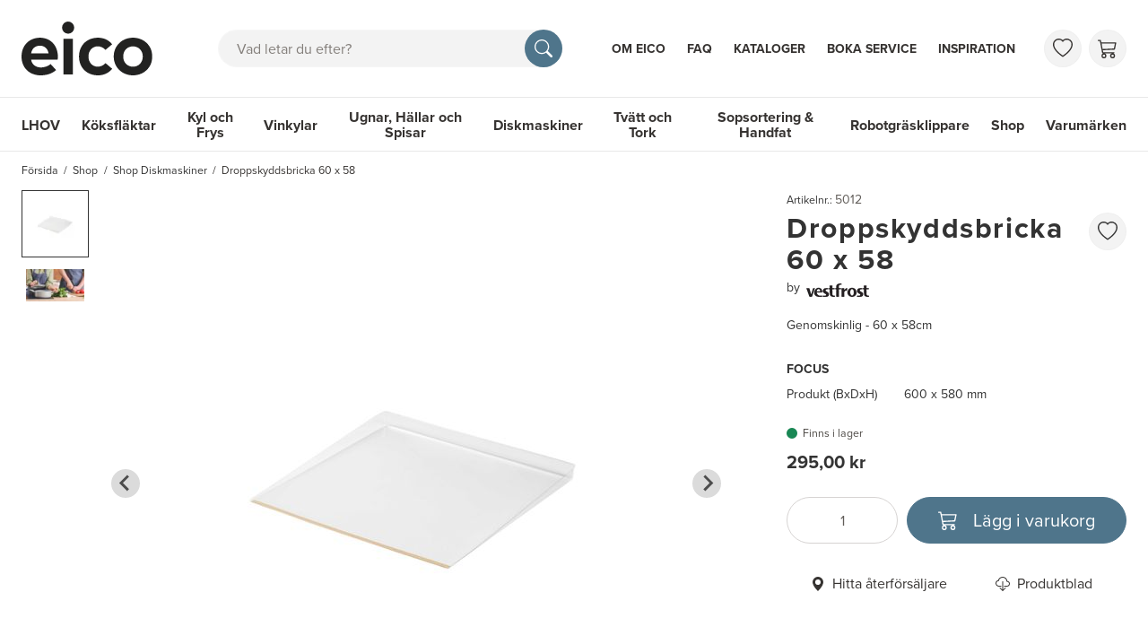

--- FILE ---
content_type: text/html; charset=utf-8
request_url: https://www.eico.se/droppskyddsbricka-60-x-58-5012
body_size: 62359
content:
<!doctype html>
<html data-n-head-ssr lang="se-b2b" data-n-head="%7B%22lang%22:%7B%22ssr%22:%22se-b2b%22%7D%7D">
  <head >
    <meta data-n-head="ssr" charset="utf-8"><meta data-n-head="ssr" http-equiv="x-ua-compatible" content="IE-edge"><meta data-n-head="ssr" name="viewport" content="width=device-width, initial-scale=1, maximum-scale=5, user-scalable=yes, shrink-to-fit=no"><meta data-n-head="ssr" name="theme-color" content="#4f758b"><meta data-n-head="ssr" name="msvalidate.01" content="26C082548B7C7AAC95F6CB9123031BFC"><meta data-n-head="ssr" name="p:domain_verify" content="e7a0365c8925194fc4877bdcde338886"><meta data-n-head="ssr" name="og:title" data-hid="og:title" content="Vestfrost Droppskyddsbricka 60 x 58 - Shop Diskmaskiner"><meta data-n-head="ssr" name="og:site_name" data-hid="og:site_name" content="EICO"><meta data-n-head="ssr" data-hid="og:url" name="og:url" content="https://www.eico.se/droppskyddsbricka-60-x-58-5012"><meta data-n-head="ssr" data-hid="robots" name="robots" content="index, follow"><meta data-n-head="ssr" data-hid="description" name="description" content="Skydda din golv eller bottenhylla från fuktskador med en genomskinlig droppskyddsbricka. Denna modell, som passar alla fristående skåp med en bredd på 60cm, är lätt att montera under kylskåp eller frys. Tillverkad av genomskinlig hållbar plast för långvarigt skydd."><meta data-n-head="ssr" data-hid="og:description" name="og:description" content="Skydda din golv eller bottenhylla från fuktskador med en genomskinlig droppskyddsbricka. Denna modell, som passar alla fristående skåp med en bredd på 60cm, är lätt att montera under kylskåp eller frys. Tillverkad av genomskinlig hållbar plast för långvarigt skydd."><meta data-n-head="ssr" name="og:image" content="https://api.eico.dk/images/fit/2000/2000/sm/cGVyZmlvbi81Yjg2NDEzOC1kY2E1LTQ2NjgtODY3ZC1mMDFjMDk0NzA2ZDcuanBn.jpg"><meta data-n-head="ssr" name="og:image" content="https://api.eico.dk/images/fit/2000/2000/sm/cGVyZmlvbi8yYjAwNzUzZC0yZDA5LTRkOGQtOGEzZS0wMzYyOTE2ZGRmZDIuanBn.jpg"><title>Vestfrost Droppskyddsbricka 60 x 58 - Shop Diskmaskiner</title><link data-n-head="ssr" rel="icon" type="image/x-icon" href="/favicon.ico"><link data-n-head="ssr" rel="apple-touch-icon" type="image/png" sizes="any" href="eico-icon.png"><link data-n-head="ssr" rel="preload" href="https://use.typekit.net/alt4bzx.css" as="style"><link data-n-head="ssr" rel="stylesheet" href="https://use.typekit.net/alt4bzx.css" crossorigin="anonymous "><link data-n-head="ssr" rel="dns-prefetch" href="https://www.googletagmanager.com"><link data-n-head="ssr" rel="preconnect" href="https://player.vimeo.com"><link data-n-head="ssr" rel="preconnect" href="https://i.vimeocdn.com"><link data-n-head="ssr" rel="preconnect" href="https://f.vimeocdn.com"><link data-n-head="ssr" rel="preconnect" href="https://vod-progressive.akamaized.net"><link data-n-head="ssr" rel="preconnect" href="https://fonts.googleapis.com"><link data-n-head="ssr" rel="preconnect" href="https://fonts.gstatic.com" crossorigin=""><link data-n-head="ssr" rel="alternate" hreflang="en-GB" href="https://www.eico.eu/driptray-60-x-58-5012"><link data-n-head="ssr" rel="alternate" hreflang="da-DK" href="https://www.eico.dk/drypbakke-60-x-58-5012"><link data-n-head="ssr" rel="canonical" href="https://www.eico.se/droppskyddsbricka-60-x-58-5012"><link data-n-head="ssr" rel="alternate" hreflang="sv-SE" href="https://www.eico.se/droppskyddsbricka-60-x-58-5012"><link data-n-head="ssr" rel="alternate" hreflang="nb-NO" href="https://www.eico-as.no/dryppbakke-60-x-58-5012"><link data-n-head="ssr" rel="alternate" hreflang="fi-FI" href="https://www.eico.fi/tulvasuoja-60-x-58-5012"><script data-n-head="ssr" data-hid="gtm-script">if(!window._gtm_init){window._gtm_init=1;(function(w,n,d,m,e,p){w[d]=(w[d]==1||n[d]=='yes'||n[d]==1||n[m]==1||(w[e]&&w[e][p]&&w[e][p]()))?1:0})(window,navigator,'doNotTrack','msDoNotTrack','external','msTrackingProtectionEnabled');(function(w,d,s,l,x,y){w[x]={};w._gtm_inject=function(i){if(w.doNotTrack||w[x][i])return;w[x][i]=1;w[l]=w[l]||[];w[l].push({'gtm.start':new Date().getTime(),event:'gtm.js'});var f=d.getElementsByTagName(s)[0],j=d.createElement(s);j.async=true;j.src='https://www.googletagmanager.com/gtm.js?id='+i;f.parentNode.insertBefore(j,f);}})(window,document,'script','dataLayer','_gtm_ids','_gtm_inject')}</script><script data-n-head="ssr" data-hid="gtm" src="//www.googletagmanager.com/gtm.js?id=GTM-KWMW3GW&amp;l=dataLayer" async></script><link rel="preload" href="/_nuxt/eccabb8.modern.js" as="script"><link rel="preload" href="/_nuxt/f8828f4.modern.js" as="script"><link rel="preload" href="/_nuxt/5c9bd97.modern.js" as="script"><link rel="preload" href="/_nuxt/541b51b.modern.js" as="script"><link rel="preload" href="/_nuxt/9a94899.modern.js" as="script"><link rel="preload" href="/_nuxt/f02bd53.modern.js" as="script"><link rel="preload" href="/_nuxt/b9f542c.modern.js" as="script"><link rel="preload" href="/_nuxt/9e6c984.modern.js" as="script"><link rel="preload" href="/_nuxt/95c506b.modern.js" as="script"><link rel="preload" href="/_nuxt/423633e.modern.js" as="script"><link rel="preload" href="/_nuxt/f4ea97e.modern.js" as="script"><link rel="preload" href="/_nuxt/d2d748a.modern.js" as="script"><link rel="preload" href="/_nuxt/2677245.modern.js" as="script"><style data-vue-ssr-id="ad0517a8:0 61ebe5b0:0 50de3bc2:0 2095c442:0 2baeab61:0 5193a047:0 696bdf2f:0 05340cac:0 1e2aa90c:0 2360b7d6:0 48fe5eb7:0 67506043:0 58002e4a:0 eed134d6:0 3bdb1113:0 2a90cf5c:0 1e60a33a:0 56c371e3:0 29472ea7:0 68055450:0 84cca222:0 3f90e066:0 4834664b:0 af6ee4f2:0 6b4f0e9a:0 36b9655d:0">*,:after,:before{box-sizing:border-box}blockquote,body,dd,dl,figure,h1,h2,h3,h4,ol,p,ul{margin:0}html{font-family:sans-serif;line-height:1.15;-webkit-text-size-adjust:100%;-webkit-tap-highlight-color:rgba(0,0,0,0);scroll-behavior:smooth;scroll-padding-top:60px}@media (min-width:992px){html{scroll-padding-top:132px}}body{background-color:#fff;color:#333;font-family:"proxima-nova",sans-serif;font-size:1rem;font-weight:400;line-height:1.5;overflow-x:hidden;scroll-behavior:smooth;text-rendering:optimizeSpeed}#__layout,#__nuxt,.app,body{min-height:100vh}.app{display:flex;flex-direction:column}.app>main{flex-grow:1}ol[class],ul[class]{list-style:none;padding-left:0}a{color:#4f758b;-webkit-text-decoration:none;text-decoration:none}a:hover{color:#334c5a;text-decoration-color:#334c5a;-webkit-text-decoration:underline;text-decoration:underline}[class*=bg-]:not(.bg-white) a:not([class]){color:currentColor}[class*=bg-]:not(.bg-white) a:not([class]):hover{color:currentColor;text-decoration-color:currentColor}a:not([href]):not([class]),a:not([href]):not([class]):hover{color:inherit;-webkit-text-decoration:none;text-decoration:none}a[class],a[role=menuitem],nav a:not(:hover){-webkit-text-decoration:none;text-decoration:none}a:not([class]){-webkit-text-decoration-skip:ink;text-decoration-skip-ink:auto}img,video{display:block;max-width:100%}button,input,select,textarea{font:inherit}img:not([alt]){filter:blur(10px)}table{border-collapse:collapse}th{text-align:inherit}[type=number]{-moz-appearance:textfield}[type=number]::-webkit-inner-spin-button,[type=number]::-webkit-outer-spin-button{-webkit-appearance:none;height:auto;margin:0}[type=search]{-webkit-appearance:none}[type=search]::-webkit-search-decoration{-webkit-appearance:none}@media (prefers-reduced-motion:reduce){*{animation-duration:.01s!important;animation-iteration-count:1!important;scroll-behavior:auto!important;transition-duration:.01s!important}}.bv-no-focus-ring:focus{outline:none}@media (max-width:575.98px){.bv-d-xs-down-none{display:none!important}}@media (max-width:767.98px){.bv-d-sm-down-none{display:none!important}}@media (max-width:991.98px){.bv-d-md-down-none{display:none!important}}@media (max-width:1199.98px){.bv-d-lg-down-none{display:none!important}}.bv-d-xl-down-none{display:none!important}.form-control.focus{background-color:#fff;border-color:#4b4743;box-shadow:0 0 0 0 transparent;color:#615d59;outline:0}.form-control.focus.is-valid{border-color:#198754;box-shadow:0 0 0 0 rgba(25,135,84,.25)}.form-control.focus.is-invalid{border-color:#dc3545;box-shadow:0 0 0 0 rgba(220,53,69,.25)}.b-avatar{align-items:center;display:inline-flex;flex-shrink:0;font-size:inherit;font-weight:400;height:2.5rem;justify-content:center;line-height:1;max-height:auto;max-width:100%;overflow:visible;position:relative;text-align:center;transition:color .15s ease-in-out,background-color .15s ease-in-out,box-shadow .15s ease-in-out;vertical-align:middle;width:2.5rem}.b-avatar:focus{outline:0}.b-avatar.btn,.b-avatar[href]{border:0;padding:0}.b-avatar.btn .b-avatar-img img,.b-avatar[href] .b-avatar-img img{transition:transform .15s ease-in-out}.b-avatar.btn:not(:disabled):not(.disabled),.b-avatar[href]:not(:disabled):not(.disabled){cursor:pointer}.b-avatar.btn:not(:disabled):not(.disabled):hover .b-avatar-img img,.b-avatar[href]:not(:disabled):not(.disabled):hover .b-avatar-img img{transform:scale(1.15)}.b-avatar.disabled,.b-avatar:disabled,.b-avatar[disabled]{opacity:.65;pointer-events:none}.b-avatar .b-avatar-custom,.b-avatar .b-avatar-img,.b-avatar .b-avatar-text{align-items:center;border-radius:inherit;display:flex;height:100%;justify-content:center;-webkit-mask-image:radial-gradient(#fff,#000);mask-image:radial-gradient(#fff,#000);overflow:hidden;width:100%}.b-avatar .b-avatar-text{text-transform:uppercase;white-space:nowrap}.b-avatar[href]{-webkit-text-decoration:none;text-decoration:none}.b-avatar>.b-icon{height:auto;max-width:100%;width:60%}.b-avatar .b-avatar-img img{border-radius:inherit;height:100%;max-height:auto;-o-object-fit:cover;object-fit:cover;width:100%}.b-avatar .b-avatar-badge{border-radius:10em;font-size:70%;font-weight:700;line-height:1;min-height:1.5em;min-width:1.5em;padding:.25em;position:absolute;z-index:1}.b-avatar-sm{height:1.5rem;width:1.5rem}.b-avatar-sm .b-avatar-text{font-size:.6rem}.b-avatar-sm .b-avatar-badge{font-size:.42rem}.b-avatar-lg{height:3.5rem;width:3.5rem}.b-avatar-lg .b-avatar-text{font-size:1.4rem}.b-avatar-lg .b-avatar-badge{font-size:.98rem}.b-avatar-group .b-avatar-group-inner{display:flex;flex-wrap:wrap}.b-avatar-group .b-avatar{border:1px solid #e8e8e8}.b-avatar-group .btn.b-avatar:hover:not(.disabled):not(disabled),.b-avatar-group a.b-avatar:hover:not(.disabled):not(disabled){z-index:1}.b-calendar{display:inline-flex}.b-calendar .b-calendar-inner{min-width:250px}.b-calendar .b-calendar-header,.b-calendar .b-calendar-nav{margin-bottom:.25rem}.b-calendar .b-calendar-nav .btn{padding:.25rem}.b-calendar output{font-size:80%;padding:.25rem}.b-calendar output.readonly{background-color:#f3f3f3;opacity:1}.b-calendar .b-calendar-footer{margin-top:.5rem}.b-calendar .b-calendar-grid{margin:0;overflow:hidden;padding:0}.b-calendar .b-calendar-grid .row{flex-wrap:nowrap}.b-calendar .b-calendar-grid-caption{padding:.25rem}.b-calendar .b-calendar-grid-body .col[data-date] .btn{font-size:14px;height:32px;line-height:1;margin:3px auto;padding:9px 0;width:32px}.b-calendar .btn.disabled,.b-calendar .btn:disabled,.b-calendar .btn[aria-disabled=true]{cursor:default;pointer-events:none}.card-img-left{border-bottom-left-radius:calc(.25rem - 1px);border-top-left-radius:calc(.25rem - 1px)}.card-img-right{border-bottom-right-radius:calc(.25rem - 1px);border-top-right-radius:calc(.25rem - 1px)}.dropdown.dropleft .dropdown-toggle.dropdown-toggle-no-caret:before,.dropdown:not(.dropleft) .dropdown-toggle.dropdown-toggle-no-caret:after{display:none!important}.dropdown .dropdown-menu:focus{outline:none}.dropdown .dropdown-menu>:first-child .dropdown-form,.dropdown .dropdown-menu>:first-child .dropdown-item,.dropdown .dropdown-menu>:first-child .dropdown-text{border-top-left-radius:calc(.25rem - 1px);border-top-right-radius:calc(.25rem - 1px)}.dropdown .dropdown-menu>:last-child .dropdown-form,.dropdown .dropdown-menu>:last-child .dropdown-item,.dropdown .dropdown-menu>:last-child .dropdown-text{border-bottom-left-radius:calc(.25rem - 1px);border-bottom-right-radius:calc(.25rem - 1px)}.b-dropdown-form{clear:both;display:inline-block;font-weight:400;padding:.5em 1em;width:100%}.b-dropdown-form:focus{outline:1px dotted!important;outline:5px auto -webkit-focus-ring-color!important}.b-dropdown-form.disabled,.b-dropdown-form:disabled{color:#ada8a4;outline:0!important;pointer-events:none}.b-dropdown-text{clear:both;display:inline-block;font-weight:lighter;margin-bottom:0;padding:.5em 1em;width:100%}.custom-checkbox.b-custom-control-lg,.input-group-lg .custom-checkbox{font-size:1.25rem;line-height:1.5;padding-left:2.1875rem}.custom-checkbox.b-custom-control-lg .custom-control-label:before,.input-group-lg .custom-checkbox .custom-control-label:before{border-radius:.3rem;height:1.5625rem;left:-2.1875rem;top:.15625rem;width:1.5625rem}.custom-checkbox.b-custom-control-lg .custom-control-label:after,.input-group-lg .custom-checkbox .custom-control-label:after{background-size:50% 50%;height:1.5625rem;left:-2.1875rem;top:.15625rem;width:1.5625rem}.custom-checkbox.b-custom-control-sm,.input-group-sm .custom-checkbox{font-size:.875rem;line-height:1.5;padding-left:1.53125rem}.custom-checkbox.b-custom-control-sm .custom-control-label:before,.input-group-sm .custom-checkbox .custom-control-label:before{border-radius:.2rem;height:1.09375rem;left:-1.53125rem;top:.10938rem;width:1.09375rem}.custom-checkbox.b-custom-control-sm .custom-control-label:after,.input-group-sm .custom-checkbox .custom-control-label:after{background-size:50% 50%;height:1.09375rem;left:-1.53125rem;top:.10938rem;width:1.09375rem}.custom-switch.b-custom-control-lg,.input-group-lg .custom-switch{padding-left:3.35938rem}.custom-switch.b-custom-control-lg .custom-control-label,.input-group-lg .custom-switch .custom-control-label{font-size:1.25rem;line-height:1.5}.custom-switch.b-custom-control-lg .custom-control-label:before,.input-group-lg .custom-switch .custom-control-label:before{border-radius:.78125rem;height:1.5625rem;left:-3.35938rem;top:.15625rem;width:2.73438rem}.custom-switch.b-custom-control-lg .custom-control-label:after,.input-group-lg .custom-switch .custom-control-label:after{background-size:50% 50%;border-radius:.78125rem;height:calc(1.5625rem - 4px);left:calc(-3.35938rem + 2px);top:calc(.15625rem + 2px);width:calc(1.5625rem - 4px)}.custom-switch.b-custom-control-lg .custom-control-input:checked~.custom-control-label:after,.input-group-lg .custom-switch .custom-control-input:checked~.custom-control-label:after{transform:translateX(1.17188rem)}.custom-switch.b-custom-control-sm,.input-group-sm .custom-switch{padding-left:2.35156rem}.custom-switch.b-custom-control-sm .custom-control-label,.input-group-sm .custom-switch .custom-control-label{font-size:.875rem;line-height:1.5}.custom-switch.b-custom-control-sm .custom-control-label:before,.input-group-sm .custom-switch .custom-control-label:before{border-radius:.54688rem;height:1.09375rem;left:-2.35156rem;top:.10938rem;width:1.91406rem}.custom-switch.b-custom-control-sm .custom-control-label:after,.input-group-sm .custom-switch .custom-control-label:after{background-size:50% 50%;border-radius:.54688rem;height:calc(1.09375rem - 4px);left:calc(-2.35156rem + 2px);top:calc(.10938rem + 2px);width:calc(1.09375rem - 4px)}.custom-switch.b-custom-control-sm .custom-control-input:checked~.custom-control-label:after,.input-group-sm .custom-switch .custom-control-input:checked~.custom-control-label:after{transform:translateX(.82031rem)}.input-group>.input-group-append:last-child>.btn-group:not(:last-child):not(.dropdown-toggle)>.btn,.input-group>.input-group-append:not(:last-child)>.btn-group>.btn,.input-group>.input-group-prepend>.btn-group>.btn{border-bottom-right-radius:0;border-top-right-radius:0}.input-group>.input-group-append>.btn-group>.btn,.input-group>.input-group-prepend:first-child>.btn-group:not(:first-child)>.btn,.input-group>.input-group-prepend:not(:first-child)>.btn-group>.btn{border-bottom-left-radius:0;border-top-left-radius:0}.b-form-btn-label-control.form-control{align-items:stretch;background-image:none;display:flex;height:auto;padding:0}.input-group .b-form-btn-label-control.form-control{padding:0}.b-form-btn-label-control.form-control[dir=rtl],[dir=rtl] .b-form-btn-label-control.form-control{flex-direction:row-reverse}.b-form-btn-label-control.form-control[dir=rtl]>label,[dir=rtl] .b-form-btn-label-control.form-control>label{text-align:right}.b-form-btn-label-control.form-control>.btn{border:0;box-shadow:none!important;font-size:inherit;line-height:1}.b-form-btn-label-control.form-control>.btn:disabled{pointer-events:none}.b-form-btn-label-control.form-control.is-valid>.btn{color:#198754}.b-form-btn-label-control.form-control.is-invalid>.btn{color:#dc3545}.b-form-btn-label-control.form-control>.dropdown-menu{padding:.5rem}.b-form-btn-label-control.form-control>.form-control{background:transparent;border:0;cursor:pointer;font-size:inherit;height:auto;margin:0;min-height:calc(1.5em + 1rem);outline:0;padding-left:.25rem;white-space:normal;word-break:break-word}.b-form-btn-label-control.form-control>.form-control.form-control-sm{min-height:calc(1.5em + .5rem)}.b-form-btn-label-control.form-control>.form-control.form-control-lg{min-height:calc(1.5em + 1.35rem)}.input-group.input-group-sm .b-form-btn-label-control.form-control>.form-control{min-height:calc(1.5em + .5rem);padding-bottom:.25rem;padding-top:.25rem}.input-group.input-group-lg .b-form-btn-label-control.form-control>.form-control{min-height:calc(1.5em + 1.35rem);padding-bottom:.675rem;padding-top:.675rem}.b-form-btn-label-control.form-control[aria-disabled=true],.b-form-btn-label-control.form-control[aria-readonly=true]{background-color:#f3f3f3;opacity:1}.b-form-btn-label-control.form-control[aria-disabled=true]{pointer-events:none}.b-form-btn-label-control.form-control[aria-disabled=true]>label{cursor:default}.b-form-btn-label-control.btn-group>.dropdown-menu{padding:.5rem}.custom-file-label{overflow-x:hidden;white-space:nowrap}.b-custom-control-lg .custom-file-input,.b-custom-control-lg .custom-file-label,.b-custom-control-lg.custom-file,.input-group-lg .custom-file-input,.input-group-lg .custom-file-label,.input-group-lg.custom-file{font-size:1.25rem;height:calc(1.5em + 1.35rem + 2px)}.b-custom-control-lg .custom-file-label,.b-custom-control-lg .custom-file-label:after,.input-group-lg .custom-file-label,.input-group-lg .custom-file-label:after{line-height:1.5;padding:.675rem 1rem}.b-custom-control-lg .custom-file-label,.input-group-lg .custom-file-label{border-radius:.3rem}.b-custom-control-lg .custom-file-label:after,.input-group-lg .custom-file-label:after{border-radius:0 .3rem .3rem 0;font-size:inherit;height:calc(1.5em + 1.35rem)}.b-custom-control-sm .custom-file-input,.b-custom-control-sm .custom-file-label,.b-custom-control-sm.custom-file,.input-group-sm .custom-file-input,.input-group-sm .custom-file-label,.input-group-sm.custom-file{font-size:.875rem;height:calc(1.5em + .5rem + 2px)}.b-custom-control-sm .custom-file-label,.b-custom-control-sm .custom-file-label:after,.input-group-sm .custom-file-label,.input-group-sm .custom-file-label:after{line-height:1.5;padding:.25rem .5rem}.b-custom-control-sm .custom-file-label,.input-group-sm .custom-file-label{border-radius:.2rem}.b-custom-control-sm .custom-file-label:after,.input-group-sm .custom-file-label:after{border-radius:0 .2rem .2rem 0;font-size:inherit;height:calc(1.5em + .5rem)}.form-control.is-invalid,.form-control.is-valid,.was-validated .form-control:invalid,.was-validated .form-control:valid{background-position:right calc(.375em + .25rem) center}input[type=color].form-control{height:calc(1.5em + 1rem + 2px);padding:.125rem .25rem}.input-group-sm input[type=color].form-control,input[type=color].form-control.form-control-sm{height:calc(1.5em + .5rem + 2px);padding:.125rem .25rem}.input-group-lg input[type=color].form-control,input[type=color].form-control.form-control-lg{height:calc(1.5em + 1.35rem + 2px);padding:.125rem .25rem}input[type=color].form-control:disabled{background-color:#ada8a4;opacity:.65}.input-group>.custom-range{flex:1 1 auto;margin-bottom:0;position:relative;width:1%}.input-group>.custom-file+.custom-range,.input-group>.custom-range+.custom-file,.input-group>.custom-range+.custom-range,.input-group>.custom-range+.custom-select,.input-group>.custom-range+.form-control,.input-group>.custom-range+.form-control-plaintext,.input-group>.custom-select+.custom-range,.input-group>.form-control+.custom-range,.input-group>.form-control-plaintext+.custom-range{margin-left:-1px}.input-group>.custom-range:focus{z-index:3}.input-group>.custom-range:not(:last-child){border-bottom-right-radius:0;border-top-right-radius:0}.input-group>.custom-range:not(:first-child){border-bottom-left-radius:0;border-top-left-radius:0}.input-group>.custom-range{background-clip:padding-box;background-color:#fff;border:1px solid #d6d3d2;border-radius:.25rem;height:calc(1.5em + 1rem + 2px);padding:0 .75rem;transition:border-color .15s ease-in-out,box-shadow .15s ease-in-out}@media (prefers-reduced-motion:reduce){.input-group>.custom-range{transition:none}}.input-group>.custom-range:focus{background-color:#fff;border-color:#4b4743;box-shadow:0 0 0 0 transparent;color:#615d59;outline:0}.input-group>.custom-range:disabled,.input-group>.custom-range[readonly]{background-color:#f3f3f3}.input-group-lg>.custom-range{border-radius:.3rem;height:calc(1.5em + 1.35rem + 2px);padding:0 1rem}.input-group-sm>.custom-range{border-radius:.2rem;height:calc(1.5em + .5rem + 2px);padding:0 .5rem}.input-group .custom-range.is-valid,.was-validated .input-group .custom-range:valid{border-color:#198754}.input-group .custom-range.is-valid:focus,.was-validated .input-group .custom-range:valid:focus{border-color:#198754;box-shadow:0 0 0 0 rgba(25,135,84,.25)}.custom-range.is-valid:focus::-webkit-slider-thumb,.was-validated .custom-range:valid:focus::-webkit-slider-thumb{box-shadow:0 0 0 1px #fff,0 0 0 0 #6ee4ae}.custom-range.is-valid:focus::-moz-range-thumb,.was-validated .custom-range:valid:focus::-moz-range-thumb{box-shadow:0 0 0 1px #fff,0 0 0 0 #6ee4ae}.custom-range.is-valid:focus::-ms-thumb,.was-validated .custom-range:valid:focus::-ms-thumb{box-shadow:0 0 0 1px #fff,0 0 0 0 #6ee4ae}.custom-range.is-valid::-webkit-slider-thumb,.was-validated .custom-range:valid::-webkit-slider-thumb{background-color:#198754;background-image:none}.custom-range.is-valid::-webkit-slider-thumb:active,.was-validated .custom-range:valid::-webkit-slider-thumb:active{background-color:#6ee4ae;background-image:none}.custom-range.is-valid::-webkit-slider-runnable-track,.was-validated .custom-range:valid::-webkit-slider-runnable-track{background-color:rgba(25,135,84,.35)}.custom-range.is-valid::-moz-range-thumb,.was-validated .custom-range:valid::-moz-range-thumb{background-color:#198754;background-image:none}.custom-range.is-valid::-moz-range-thumb:active,.was-validated .custom-range:valid::-moz-range-thumb:active{background-color:#6ee4ae;background-image:none}.custom-range.is-valid::-moz-range-track,.was-validated .custom-range:valid::-moz-range-track{background:rgba(25,135,84,.35)}.custom-range.is-valid~.valid-feedback,.custom-range.is-valid~.valid-tooltip,.was-validated .custom-range:valid~.valid-feedback,.was-validated .custom-range:valid~.valid-tooltip{display:block}.custom-range.is-valid::-ms-thumb,.was-validated .custom-range:valid::-ms-thumb{background-color:#198754;background-image:none}.custom-range.is-valid::-ms-thumb:active,.was-validated .custom-range:valid::-ms-thumb:active{background-color:#6ee4ae;background-image:none}.custom-range.is-valid::-ms-track-lower,.was-validated .custom-range:valid::-ms-track-lower{background:rgba(25,135,84,.35)}.custom-range.is-valid::-ms-track-upper,.was-validated .custom-range:valid::-ms-track-upper{background:rgba(25,135,84,.35)}.input-group .custom-range.is-invalid,.was-validated .input-group .custom-range:invalid{border-color:#dc3545}.input-group .custom-range.is-invalid:focus,.was-validated .input-group .custom-range:invalid:focus{border-color:#dc3545;box-shadow:0 0 0 0 rgba(220,53,69,.25)}.custom-range.is-invalid:focus::-webkit-slider-thumb,.was-validated .custom-range:invalid:focus::-webkit-slider-thumb{box-shadow:0 0 0 1px #fff,0 0 0 0 #f6cdd1}.custom-range.is-invalid:focus::-moz-range-thumb,.was-validated .custom-range:invalid:focus::-moz-range-thumb{box-shadow:0 0 0 1px #fff,0 0 0 0 #f6cdd1}.custom-range.is-invalid:focus::-ms-thumb,.was-validated .custom-range:invalid:focus::-ms-thumb{box-shadow:0 0 0 1px #fff,0 0 0 0 #f6cdd1}.custom-range.is-invalid::-webkit-slider-thumb,.was-validated .custom-range:invalid::-webkit-slider-thumb{background-color:#dc3545;background-image:none}.custom-range.is-invalid::-webkit-slider-thumb:active,.was-validated .custom-range:invalid::-webkit-slider-thumb:active{background-color:#f6cdd1;background-image:none}.custom-range.is-invalid::-webkit-slider-runnable-track,.was-validated .custom-range:invalid::-webkit-slider-runnable-track{background-color:rgba(220,53,69,.35)}.custom-range.is-invalid::-moz-range-thumb,.was-validated .custom-range:invalid::-moz-range-thumb{background-color:#dc3545;background-image:none}.custom-range.is-invalid::-moz-range-thumb:active,.was-validated .custom-range:invalid::-moz-range-thumb:active{background-color:#f6cdd1;background-image:none}.custom-range.is-invalid::-moz-range-track,.was-validated .custom-range:invalid::-moz-range-track{background:rgba(220,53,69,.35)}.custom-range.is-invalid~.invalid-feedback,.custom-range.is-invalid~.invalid-tooltip,.was-validated .custom-range:invalid~.invalid-feedback,.was-validated .custom-range:invalid~.invalid-tooltip{display:block}.custom-range.is-invalid::-ms-thumb,.was-validated .custom-range:invalid::-ms-thumb{background-color:#dc3545;background-image:none}.custom-range.is-invalid::-ms-thumb:active,.was-validated .custom-range:invalid::-ms-thumb:active{background-color:#f6cdd1;background-image:none}.custom-range.is-invalid::-ms-track-lower,.was-validated .custom-range:invalid::-ms-track-lower{background:rgba(220,53,69,.35)}.custom-range.is-invalid::-ms-track-upper,.was-validated .custom-range:invalid::-ms-track-upper{background:rgba(220,53,69,.35)}.custom-radio.b-custom-control-lg,.input-group-lg .custom-radio{font-size:1.25rem;line-height:1.5;padding-left:2.1875rem}.custom-radio.b-custom-control-lg .custom-control-label:before,.input-group-lg .custom-radio .custom-control-label:before{border-radius:50%;height:1.5625rem;left:-2.1875rem;top:.15625rem;width:1.5625rem}.custom-radio.b-custom-control-lg .custom-control-label:after,.input-group-lg .custom-radio .custom-control-label:after{background:no-repeat 50%/50% 50%;height:1.5625rem;left:-2.1875rem;top:.15625rem;width:1.5625rem}.custom-radio.b-custom-control-sm,.input-group-sm .custom-radio{font-size:.875rem;line-height:1.5;padding-left:1.53125rem}.custom-radio.b-custom-control-sm .custom-control-label:before,.input-group-sm .custom-radio .custom-control-label:before{border-radius:50%;height:1.09375rem;left:-1.53125rem;top:.10938rem;width:1.09375rem}.custom-radio.b-custom-control-sm .custom-control-label:after,.input-group-sm .custom-radio .custom-control-label:after{background:no-repeat 50%/50% 50%;height:1.09375rem;left:-1.53125rem;top:.10938rem;width:1.09375rem}.b-rating{text-align:center}.b-rating.d-inline-flex{width:auto}.b-rating .b-rating-star,.b-rating .b-rating-value{padding:0 .25em}.b-rating .b-rating-value{min-width:2.5em}.b-rating .b-rating-star{display:inline-flex;justify-content:center;outline:0}.b-rating .b-rating-star .b-rating-icon{display:inline-flex;transition:all .15s ease-in-out}.b-rating.disabled,.b-rating:disabled{background-color:#f3f3f3;color:#837e7a}.b-rating:not(.disabled):not(.readonly) .b-rating-star{cursor:pointer}.b-rating:not(.disabled):not(.readonly) .b-rating-star:hover .b-rating-icon,.b-rating:not(.disabled):not(.readonly):focus:not(:hover) .b-rating-star.focused .b-rating-icon{transform:scale(1.5)}.b-rating[dir=rtl] .b-rating-star-half{transform:scaleX(-1)}.b-form-spinbutton{background-image:none;overflow:hidden;padding:0;text-align:center}.b-form-spinbutton[dir=rtl]:not(.flex-column),[dir=rtl] .b-form-spinbutton:not(.flex-column){flex-direction:row-reverse}.b-form-spinbutton output{background-color:transparent;border:0;font-size:inherit;margin:0;outline:0;padding:0 .25rem;width:auto}.b-form-spinbutton output>bdi,.b-form-spinbutton output>div{display:block;height:1.5em;min-width:2.25em}.b-form-spinbutton.flex-column{height:auto;width:auto}.b-form-spinbutton.flex-column output{margin:0 .25rem;padding:.25rem 0}.b-form-spinbutton:not(.d-inline-flex):not(.flex-column){output-width:100%}.b-form-spinbutton.d-inline-flex:not(.flex-column){width:auto}.b-form-spinbutton .btn{box-shadow:none!important;line-height:1}.b-form-spinbutton .btn:disabled{pointer-events:none}.b-form-spinbutton .btn:hover:not(:disabled)>div>.b-icon{transform:scale(1.25)}.b-form-spinbutton.disabled,.b-form-spinbutton.readonly{background-color:#f3f3f3}.b-form-spinbutton.disabled{pointer-events:none}.b-form-tags.focus{background-color:#fff;border-color:#4b4743;box-shadow:0 0 0 0 transparent;color:#615d59;outline:0}.b-form-tags.focus.is-valid{border-color:#198754;box-shadow:0 0 0 0 rgba(25,135,84,.25)}.b-form-tags.focus.is-invalid{border-color:#dc3545;box-shadow:0 0 0 0 rgba(220,53,69,.25)}.b-form-tags.disabled{background-color:#f3f3f3}.b-form-tags-list{margin-top:-.25rem}.b-form-tags-list .b-form-tag,.b-form-tags-list .b-form-tags-field{margin-top:.25rem}.b-form-tags-input{color:#615d59}.b-form-tag{font-size:75%;font-weight:400;line-height:1.5;margin-right:.25rem}.b-form-tag.disabled{opacity:.75}.b-form-tag>button.b-form-tag-remove{color:inherit;float:none;font-size:125%;line-height:1;margin-left:.25rem}.form-control-lg .b-form-tag,.form-control-sm .b-form-tag{line-height:1.5}.media-aside{display:flex;margin-right:1rem}.media-aside-right{margin-left:1rem;margin-right:0}.modal-backdrop{opacity:.5}.b-pagination-pills .page-item .page-link{border-radius:50rem!important;line-height:1;margin-left:.25rem}.b-pagination-pills .page-item:first-child .page-link{margin-left:0}.popover.b-popover{display:block;opacity:1;outline:0}.popover.b-popover.fade:not(.show){opacity:0}.popover.b-popover.show{opacity:1}.b-popover-primary.popover{background-color:#dce3e8;border-color:#ced8df}.b-popover-primary.bs-popover-auto[x-placement^=top]>.arrow:before,.b-popover-primary.bs-popover-top>.arrow:before{border-top-color:#ced8df}.b-popover-primary.bs-popover-auto[x-placement^=top]>.arrow:after,.b-popover-primary.bs-popover-top>.arrow:after{border-top-color:#dce3e8}.b-popover-primary.bs-popover-auto[x-placement^=right]>.arrow:before,.b-popover-primary.bs-popover-right>.arrow:before{border-right-color:#ced8df}.b-popover-primary.bs-popover-auto[x-placement^=right]>.arrow:after,.b-popover-primary.bs-popover-right>.arrow:after{border-right-color:#dce3e8}.b-popover-primary.bs-popover-auto[x-placement^=bottom]>.arrow:before,.b-popover-primary.bs-popover-bottom>.arrow:before{border-bottom-color:#ced8df}.b-popover-primary.bs-popover-auto[x-placement^=bottom] .popover-header:before,.b-popover-primary.bs-popover-auto[x-placement^=bottom]>.arrow:after,.b-popover-primary.bs-popover-bottom .popover-header:before,.b-popover-primary.bs-popover-bottom>.arrow:after{border-bottom-color:#d3dce2}.b-popover-primary.bs-popover-auto[x-placement^=left]>.arrow:before,.b-popover-primary.bs-popover-left>.arrow:before{border-left-color:#ced8df}.b-popover-primary.bs-popover-auto[x-placement^=left]>.arrow:after,.b-popover-primary.bs-popover-left>.arrow:after{border-left-color:#dce3e8}.b-popover-primary .popover-header{background-color:#d3dce2;border-bottom-color:#c3cfd8;color:#363331}.b-popover-primary .popover-body{color:#293d48}.b-popover-secondary.popover{background-color:#f0efed;border-color:#ebe8e6}.b-popover-secondary.bs-popover-auto[x-placement^=top]>.arrow:before,.b-popover-secondary.bs-popover-top>.arrow:before{border-top-color:#ebe8e6}.b-popover-secondary.bs-popover-auto[x-placement^=top]>.arrow:after,.b-popover-secondary.bs-popover-top>.arrow:after{border-top-color:#f0efed}.b-popover-secondary.bs-popover-auto[x-placement^=right]>.arrow:before,.b-popover-secondary.bs-popover-right>.arrow:before{border-right-color:#ebe8e6}.b-popover-secondary.bs-popover-auto[x-placement^=right]>.arrow:after,.b-popover-secondary.bs-popover-right>.arrow:after{border-right-color:#f0efed}.b-popover-secondary.bs-popover-auto[x-placement^=bottom]>.arrow:before,.b-popover-secondary.bs-popover-bottom>.arrow:before{border-bottom-color:#ebe8e6}.b-popover-secondary.bs-popover-auto[x-placement^=bottom] .popover-header:before,.b-popover-secondary.bs-popover-auto[x-placement^=bottom]>.arrow:after,.b-popover-secondary.bs-popover-bottom .popover-header:before,.b-popover-secondary.bs-popover-bottom>.arrow:after{border-bottom-color:#e9e8e5}.b-popover-secondary.bs-popover-auto[x-placement^=left]>.arrow:before,.b-popover-secondary.bs-popover-left>.arrow:before{border-left-color:#ebe8e6}.b-popover-secondary.bs-popover-auto[x-placement^=left]>.arrow:after,.b-popover-secondary.bs-popover-left>.arrow:after{border-left-color:#f0efed}.b-popover-secondary .popover-header{background-color:#e9e8e5;border-bottom-color:#dddbd7;color:#363331}.b-popover-secondary .popover-body{color:#5f5a56}.b-popover-success.popover{background-color:#d1e7dd;border-color:#bfddcf}.b-popover-success.bs-popover-auto[x-placement^=top]>.arrow:before,.b-popover-success.bs-popover-top>.arrow:before{border-top-color:#bfddcf}.b-popover-success.bs-popover-auto[x-placement^=top]>.arrow:after,.b-popover-success.bs-popover-top>.arrow:after{border-top-color:#d1e7dd}.b-popover-success.bs-popover-auto[x-placement^=right]>.arrow:before,.b-popover-success.bs-popover-right>.arrow:before{border-right-color:#bfddcf}.b-popover-success.bs-popover-auto[x-placement^=right]>.arrow:after,.b-popover-success.bs-popover-right>.arrow:after{border-right-color:#d1e7dd}.b-popover-success.bs-popover-auto[x-placement^=bottom]>.arrow:before,.b-popover-success.bs-popover-bottom>.arrow:before{border-bottom-color:#bfddcf}.b-popover-success.bs-popover-auto[x-placement^=bottom] .popover-header:before,.b-popover-success.bs-popover-auto[x-placement^=bottom]>.arrow:after,.b-popover-success.bs-popover-bottom .popover-header:before,.b-popover-success.bs-popover-bottom>.arrow:after{border-bottom-color:#c7e2d6}.b-popover-success.bs-popover-auto[x-placement^=left]>.arrow:before,.b-popover-success.bs-popover-left>.arrow:before{border-left-color:#bfddcf}.b-popover-success.bs-popover-auto[x-placement^=left]>.arrow:after,.b-popover-success.bs-popover-left>.arrow:after{border-left-color:#d1e7dd}.b-popover-success .popover-header{background-color:#c7e2d6;border-bottom-color:#b6d9c9;color:#363331}.b-popover-success .popover-body{color:#0d462c}.b-popover-info.popover{background-color:#def1f1;border-color:#d1eceb}.b-popover-info.bs-popover-auto[x-placement^=top]>.arrow:before,.b-popover-info.bs-popover-top>.arrow:before{border-top-color:#d1eceb}.b-popover-info.bs-popover-auto[x-placement^=top]>.arrow:after,.b-popover-info.bs-popover-top>.arrow:after{border-top-color:#def1f1}.b-popover-info.bs-popover-auto[x-placement^=right]>.arrow:before,.b-popover-info.bs-popover-right>.arrow:before{border-right-color:#d1eceb}.b-popover-info.bs-popover-auto[x-placement^=right]>.arrow:after,.b-popover-info.bs-popover-right>.arrow:after{border-right-color:#def1f1}.b-popover-info.bs-popover-auto[x-placement^=bottom]>.arrow:before,.b-popover-info.bs-popover-bottom>.arrow:before{border-bottom-color:#d1eceb}.b-popover-info.bs-popover-auto[x-placement^=bottom] .popover-header:before,.b-popover-info.bs-popover-auto[x-placement^=bottom]>.arrow:after,.b-popover-info.bs-popover-bottom .popover-header:before,.b-popover-info.bs-popover-bottom>.arrow:after{border-bottom-color:#d3ecec}.b-popover-info.bs-popover-auto[x-placement^=left]>.arrow:before,.b-popover-info.bs-popover-left>.arrow:before{border-left-color:#d1eceb}.b-popover-info.bs-popover-auto[x-placement^=left]>.arrow:after,.b-popover-info.bs-popover-left>.arrow:after{border-left-color:#def1f1}.b-popover-info .popover-header{background-color:#d3ecec;border-bottom-color:#c1e5e5;color:#363331}.b-popover-info .popover-body{color:#2f615f}.b-popover-warning.popover{background-color:#fff3cd;border-color:#ffeeba}.b-popover-warning.bs-popover-auto[x-placement^=top]>.arrow:before,.b-popover-warning.bs-popover-top>.arrow:before{border-top-color:#ffeeba}.b-popover-warning.bs-popover-auto[x-placement^=top]>.arrow:after,.b-popover-warning.bs-popover-top>.arrow:after{border-top-color:#fff3cd}.b-popover-warning.bs-popover-auto[x-placement^=right]>.arrow:before,.b-popover-warning.bs-popover-right>.arrow:before{border-right-color:#ffeeba}.b-popover-warning.bs-popover-auto[x-placement^=right]>.arrow:after,.b-popover-warning.bs-popover-right>.arrow:after{border-right-color:#fff3cd}.b-popover-warning.bs-popover-auto[x-placement^=bottom]>.arrow:before,.b-popover-warning.bs-popover-bottom>.arrow:before{border-bottom-color:#ffeeba}.b-popover-warning.bs-popover-auto[x-placement^=bottom] .popover-header:before,.b-popover-warning.bs-popover-auto[x-placement^=bottom]>.arrow:after,.b-popover-warning.bs-popover-bottom .popover-header:before,.b-popover-warning.bs-popover-bottom>.arrow:after{border-bottom-color:#ffefbe}.b-popover-warning.bs-popover-auto[x-placement^=left]>.arrow:before,.b-popover-warning.bs-popover-left>.arrow:before{border-left-color:#ffeeba}.b-popover-warning.bs-popover-auto[x-placement^=left]>.arrow:after,.b-popover-warning.bs-popover-left>.arrow:after{border-left-color:#fff3cd}.b-popover-warning .popover-header{background-color:#ffefbe;border-bottom-color:#ffe9a4;color:#363331}.b-popover-warning .popover-body{color:#856404}.b-popover-danger.popover{background-color:#f8d7da;border-color:#f5c6cb}.b-popover-danger.bs-popover-auto[x-placement^=top]>.arrow:before,.b-popover-danger.bs-popover-top>.arrow:before{border-top-color:#f5c6cb}.b-popover-danger.bs-popover-auto[x-placement^=top]>.arrow:after,.b-popover-danger.bs-popover-top>.arrow:after{border-top-color:#f8d7da}.b-popover-danger.bs-popover-auto[x-placement^=right]>.arrow:before,.b-popover-danger.bs-popover-right>.arrow:before{border-right-color:#f5c6cb}.b-popover-danger.bs-popover-auto[x-placement^=right]>.arrow:after,.b-popover-danger.bs-popover-right>.arrow:after{border-right-color:#f8d7da}.b-popover-danger.bs-popover-auto[x-placement^=bottom]>.arrow:before,.b-popover-danger.bs-popover-bottom>.arrow:before{border-bottom-color:#f5c6cb}.b-popover-danger.bs-popover-auto[x-placement^=bottom] .popover-header:before,.b-popover-danger.bs-popover-auto[x-placement^=bottom]>.arrow:after,.b-popover-danger.bs-popover-bottom .popover-header:before,.b-popover-danger.bs-popover-bottom>.arrow:after{border-bottom-color:#f6cace}.b-popover-danger.bs-popover-auto[x-placement^=left]>.arrow:before,.b-popover-danger.bs-popover-left>.arrow:before{border-left-color:#f5c6cb}.b-popover-danger.bs-popover-auto[x-placement^=left]>.arrow:after,.b-popover-danger.bs-popover-left>.arrow:after{border-left-color:#f8d7da}.b-popover-danger .popover-header{background-color:#f6cace;border-bottom-color:#f2b4ba;color:#363331}.b-popover-danger .popover-body{color:#721c24}.b-popover-light.popover{background-color:#fafafa;border-color:#f9f9f9}.b-popover-light.bs-popover-auto[x-placement^=top]>.arrow:before,.b-popover-light.bs-popover-top>.arrow:before{border-top-color:#f9f9f9}.b-popover-light.bs-popover-auto[x-placement^=top]>.arrow:after,.b-popover-light.bs-popover-top>.arrow:after{border-top-color:#fafafa}.b-popover-light.bs-popover-auto[x-placement^=right]>.arrow:before,.b-popover-light.bs-popover-right>.arrow:before{border-right-color:#f9f9f9}.b-popover-light.bs-popover-auto[x-placement^=right]>.arrow:after,.b-popover-light.bs-popover-right>.arrow:after{border-right-color:#fafafa}.b-popover-light.bs-popover-auto[x-placement^=bottom]>.arrow:before,.b-popover-light.bs-popover-bottom>.arrow:before{border-bottom-color:#f9f9f9}.b-popover-light.bs-popover-auto[x-placement^=bottom] .popover-header:before,.b-popover-light.bs-popover-auto[x-placement^=bottom]>.arrow:after,.b-popover-light.bs-popover-bottom .popover-header:before,.b-popover-light.bs-popover-bottom>.arrow:after{border-bottom-color:#f2f2f2}.b-popover-light.bs-popover-auto[x-placement^=left]>.arrow:before,.b-popover-light.bs-popover-left>.arrow:before{border-left-color:#f9f9f9}.b-popover-light.bs-popover-auto[x-placement^=left]>.arrow:after,.b-popover-light.bs-popover-left>.arrow:after{border-left-color:#fafafa}.b-popover-light .popover-header{background-color:#f2f2f2;border-bottom-color:#e6e6e6;color:#363331}.b-popover-light .popover-body{color:#797979}.b-popover-dark.popover{background-color:#d6d6d6;border-color:#c6c6c6}.b-popover-dark.bs-popover-auto[x-placement^=top]>.arrow:before,.b-popover-dark.bs-popover-top>.arrow:before{border-top-color:#c6c6c6}.b-popover-dark.bs-popover-auto[x-placement^=top]>.arrow:after,.b-popover-dark.bs-popover-top>.arrow:after{border-top-color:#d6d6d6}.b-popover-dark.bs-popover-auto[x-placement^=right]>.arrow:before,.b-popover-dark.bs-popover-right>.arrow:before{border-right-color:#c6c6c6}.b-popover-dark.bs-popover-auto[x-placement^=right]>.arrow:after,.b-popover-dark.bs-popover-right>.arrow:after{border-right-color:#d6d6d6}.b-popover-dark.bs-popover-auto[x-placement^=bottom]>.arrow:before,.b-popover-dark.bs-popover-bottom>.arrow:before{border-bottom-color:#c6c6c6}.b-popover-dark.bs-popover-auto[x-placement^=bottom] .popover-header:before,.b-popover-dark.bs-popover-auto[x-placement^=bottom]>.arrow:after,.b-popover-dark.bs-popover-bottom .popover-header:before,.b-popover-dark.bs-popover-bottom>.arrow:after{border-bottom-color:#cecece}.b-popover-dark.bs-popover-auto[x-placement^=left]>.arrow:before,.b-popover-dark.bs-popover-left>.arrow:before{border-left-color:#c6c6c6}.b-popover-dark.bs-popover-auto[x-placement^=left]>.arrow:after,.b-popover-dark.bs-popover-left>.arrow:after{border-left-color:#d6d6d6}.b-popover-dark .popover-header{background-color:#cecece;border-bottom-color:#c2c2c2;color:#363331}.b-popover-dark .popover-body{color:#1b1b1b}.b-popover-white.popover{background-color:#fff;border-color:#fff}.b-popover-white.bs-popover-auto[x-placement^=top]>.arrow:after,.b-popover-white.bs-popover-auto[x-placement^=top]>.arrow:before,.b-popover-white.bs-popover-top>.arrow:after,.b-popover-white.bs-popover-top>.arrow:before{border-top-color:#fff}.b-popover-white.bs-popover-auto[x-placement^=right]>.arrow:after,.b-popover-white.bs-popover-auto[x-placement^=right]>.arrow:before,.b-popover-white.bs-popover-right>.arrow:after,.b-popover-white.bs-popover-right>.arrow:before{border-right-color:#fff}.b-popover-white.bs-popover-auto[x-placement^=bottom]>.arrow:before,.b-popover-white.bs-popover-bottom>.arrow:before{border-bottom-color:#fff}.b-popover-white.bs-popover-auto[x-placement^=bottom] .popover-header:before,.b-popover-white.bs-popover-auto[x-placement^=bottom]>.arrow:after,.b-popover-white.bs-popover-bottom .popover-header:before,.b-popover-white.bs-popover-bottom>.arrow:after{border-bottom-color:#f7f7f7}.b-popover-white.bs-popover-auto[x-placement^=left]>.arrow:after,.b-popover-white.bs-popover-auto[x-placement^=left]>.arrow:before,.b-popover-white.bs-popover-left>.arrow:after,.b-popover-white.bs-popover-left>.arrow:before{border-left-color:#fff}.b-popover-white .popover-header{background-color:#f7f7f7;border-bottom-color:#ebebeb;color:#363331}.b-popover-white .popover-body{color:#858585}.b-popover-blue.popover{background-color:#ccd4dd;border-color:#b8c3cf}.b-popover-blue.bs-popover-auto[x-placement^=top]>.arrow:before,.b-popover-blue.bs-popover-top>.arrow:before{border-top-color:#b8c3cf}.b-popover-blue.bs-popover-auto[x-placement^=top]>.arrow:after,.b-popover-blue.bs-popover-top>.arrow:after{border-top-color:#ccd4dd}.b-popover-blue.bs-popover-auto[x-placement^=right]>.arrow:before,.b-popover-blue.bs-popover-right>.arrow:before{border-right-color:#b8c3cf}.b-popover-blue.bs-popover-auto[x-placement^=right]>.arrow:after,.b-popover-blue.bs-popover-right>.arrow:after{border-right-color:#ccd4dd}.b-popover-blue.bs-popover-auto[x-placement^=bottom]>.arrow:before,.b-popover-blue.bs-popover-bottom>.arrow:before{border-bottom-color:#b8c3cf}.b-popover-blue.bs-popover-auto[x-placement^=bottom] .popover-header:before,.b-popover-blue.bs-popover-auto[x-placement^=bottom]>.arrow:after,.b-popover-blue.bs-popover-bottom .popover-header:before,.b-popover-blue.bs-popover-bottom>.arrow:after{border-bottom-color:#c3ccd7}.b-popover-blue.bs-popover-auto[x-placement^=left]>.arrow:before,.b-popover-blue.bs-popover-left>.arrow:before{border-left-color:#b8c3cf}.b-popover-blue.bs-popover-auto[x-placement^=left]>.arrow:after,.b-popover-blue.bs-popover-left>.arrow:after{border-left-color:#ccd4dd}.b-popover-blue .popover-header{background-color:#c3ccd7;border-bottom-color:#b4bfcd;color:#363331}.b-popover-blue .popover-body{color:#00152c}.b-popover-black.popover{background-color:#ccc;border-color:#b8b8b8}.b-popover-black.bs-popover-auto[x-placement^=top]>.arrow:before,.b-popover-black.bs-popover-top>.arrow:before{border-top-color:#b8b8b8}.b-popover-black.bs-popover-auto[x-placement^=top]>.arrow:after,.b-popover-black.bs-popover-top>.arrow:after{border-top-color:#ccc}.b-popover-black.bs-popover-auto[x-placement^=right]>.arrow:before,.b-popover-black.bs-popover-right>.arrow:before{border-right-color:#b8b8b8}.b-popover-black.bs-popover-auto[x-placement^=right]>.arrow:after,.b-popover-black.bs-popover-right>.arrow:after{border-right-color:#ccc}.b-popover-black.bs-popover-auto[x-placement^=bottom]>.arrow:before,.b-popover-black.bs-popover-bottom>.arrow:before{border-bottom-color:#b8b8b8}.b-popover-black.bs-popover-auto[x-placement^=bottom] .popover-header:before,.b-popover-black.bs-popover-auto[x-placement^=bottom]>.arrow:after,.b-popover-black.bs-popover-bottom .popover-header:before,.b-popover-black.bs-popover-bottom>.arrow:after{border-bottom-color:#c4c4c4}.b-popover-black.bs-popover-auto[x-placement^=left]>.arrow:before,.b-popover-black.bs-popover-left>.arrow:before{border-left-color:#b8b8b8}.b-popover-black.bs-popover-auto[x-placement^=left]>.arrow:after,.b-popover-black.bs-popover-left>.arrow:after{border-left-color:#ccc}.b-popover-black .popover-header{background-color:#c4c4c4;border-bottom-color:#b8b8b8;color:#363331}.b-popover-black .popover-body{color:#000}.b-popover-gray.popover{background-color:#f5f5f5;border-color:#f1f1f1}.b-popover-gray.bs-popover-auto[x-placement^=top]>.arrow:before,.b-popover-gray.bs-popover-top>.arrow:before{border-top-color:#f1f1f1}.b-popover-gray.bs-popover-auto[x-placement^=top]>.arrow:after,.b-popover-gray.bs-popover-top>.arrow:after{border-top-color:#f5f5f5}.b-popover-gray.bs-popover-auto[x-placement^=right]>.arrow:before,.b-popover-gray.bs-popover-right>.arrow:before{border-right-color:#f1f1f1}.b-popover-gray.bs-popover-auto[x-placement^=right]>.arrow:after,.b-popover-gray.bs-popover-right>.arrow:after{border-right-color:#f5f5f5}.b-popover-gray.bs-popover-auto[x-placement^=bottom]>.arrow:before,.b-popover-gray.bs-popover-bottom>.arrow:before{border-bottom-color:#f1f1f1}.b-popover-gray.bs-popover-auto[x-placement^=bottom] .popover-header:before,.b-popover-gray.bs-popover-auto[x-placement^=bottom]>.arrow:after,.b-popover-gray.bs-popover-bottom .popover-header:before,.b-popover-gray.bs-popover-bottom>.arrow:after{border-bottom-color:#ededed}.b-popover-gray.bs-popover-auto[x-placement^=left]>.arrow:before,.b-popover-gray.bs-popover-left>.arrow:before{border-left-color:#f1f1f1}.b-popover-gray.bs-popover-auto[x-placement^=left]>.arrow:after,.b-popover-gray.bs-popover-left>.arrow:after{border-left-color:#f5f5f5}.b-popover-gray .popover-header{background-color:#ededed;border-bottom-color:#e1e1e1;color:#363331}.b-popover-gray .popover-body{color:#6a6a6a}.b-popover-lighter.popover{background-color:#fdfdfd;border-color:#fcfcfc}.b-popover-lighter.bs-popover-auto[x-placement^=top]>.arrow:before,.b-popover-lighter.bs-popover-top>.arrow:before{border-top-color:#fcfcfc}.b-popover-lighter.bs-popover-auto[x-placement^=top]>.arrow:after,.b-popover-lighter.bs-popover-top>.arrow:after{border-top-color:#fdfdfd}.b-popover-lighter.bs-popover-auto[x-placement^=right]>.arrow:before,.b-popover-lighter.bs-popover-right>.arrow:before{border-right-color:#fcfcfc}.b-popover-lighter.bs-popover-auto[x-placement^=right]>.arrow:after,.b-popover-lighter.bs-popover-right>.arrow:after{border-right-color:#fdfdfd}.b-popover-lighter.bs-popover-auto[x-placement^=bottom]>.arrow:before,.b-popover-lighter.bs-popover-bottom>.arrow:before{border-bottom-color:#fcfcfc}.b-popover-lighter.bs-popover-auto[x-placement^=bottom] .popover-header:before,.b-popover-lighter.bs-popover-auto[x-placement^=bottom]>.arrow:after,.b-popover-lighter.bs-popover-bottom .popover-header:before,.b-popover-lighter.bs-popover-bottom>.arrow:after{border-bottom-color:#f5f5f5}.b-popover-lighter.bs-popover-auto[x-placement^=left]>.arrow:before,.b-popover-lighter.bs-popover-left>.arrow:before{border-left-color:#fcfcfc}.b-popover-lighter.bs-popover-auto[x-placement^=left]>.arrow:after,.b-popover-lighter.bs-popover-left>.arrow:after{border-left-color:#fdfdfd}.b-popover-lighter .popover-header{background-color:#f5f5f5;border-bottom-color:#e9e9e9;color:#363331}.b-popover-lighter .popover-body{color:#7e7e7e}.b-popover-lightblue.popover{background-color:#edf4f6;border-color:#e5eff2}.b-popover-lightblue.bs-popover-auto[x-placement^=top]>.arrow:before,.b-popover-lightblue.bs-popover-top>.arrow:before{border-top-color:#e5eff2}.b-popover-lightblue.bs-popover-auto[x-placement^=top]>.arrow:after,.b-popover-lightblue.bs-popover-top>.arrow:after{border-top-color:#edf4f6}.b-popover-lightblue.bs-popover-auto[x-placement^=right]>.arrow:before,.b-popover-lightblue.bs-popover-right>.arrow:before{border-right-color:#e5eff2}.b-popover-lightblue.bs-popover-auto[x-placement^=right]>.arrow:after,.b-popover-lightblue.bs-popover-right>.arrow:after{border-right-color:#edf4f6}.b-popover-lightblue.bs-popover-auto[x-placement^=bottom]>.arrow:before,.b-popover-lightblue.bs-popover-bottom>.arrow:before{border-bottom-color:#e5eff2}.b-popover-lightblue.bs-popover-auto[x-placement^=bottom] .popover-header:before,.b-popover-lightblue.bs-popover-auto[x-placement^=bottom]>.arrow:after,.b-popover-lightblue.bs-popover-bottom .popover-header:before,.b-popover-lightblue.bs-popover-bottom>.arrow:after{border-bottom-color:#e3eef1}.b-popover-lightblue.bs-popover-auto[x-placement^=left]>.arrow:before,.b-popover-lightblue.bs-popover-left>.arrow:before{border-left-color:#e5eff2}.b-popover-lightblue.bs-popover-auto[x-placement^=left]>.arrow:after,.b-popover-lightblue.bs-popover-left>.arrow:after{border-left-color:#edf4f6}.b-popover-lightblue .popover-header{background-color:#e3eef1;border-bottom-color:#d2e3e8;color:#363331}.b-popover-lightblue .popover-body{color:#55676d}.b-sidebar-outer{height:0;left:0;overflow:visible;position:fixed;right:0;top:0;z-index:1035}.b-sidebar-backdrop{left:0;opacity:.6;width:100vw;z-index:-1}.b-sidebar,.b-sidebar-backdrop{height:100vh;position:fixed;top:0}.b-sidebar{display:flex;flex-direction:column;margin:0;max-height:100%;max-width:100%;outline:0;transform:translateX(0);width:320px}.b-sidebar.slide{transition:transform .3s ease-in-out}@media (prefers-reduced-motion:reduce){.b-sidebar.slide{transition:none}}.b-sidebar:not(.b-sidebar-right){left:0;right:auto}.b-sidebar:not(.b-sidebar-right).slide:not(.show){transform:translateX(-100%)}.b-sidebar:not(.b-sidebar-right)>.b-sidebar-header .close{margin-left:auto}.b-sidebar.b-sidebar-right{left:auto;right:0}.b-sidebar.b-sidebar-right.slide:not(.show){transform:translateX(100%)}.b-sidebar.b-sidebar-right>.b-sidebar-header .close{margin-right:auto}.b-sidebar>.b-sidebar-header{align-items:center;display:flex;flex-direction:row;flex-grow:0;font-size:1.5rem;padding:.5em 1em}[dir=rtl] .b-sidebar>.b-sidebar-header{flex-direction:row-reverse}.b-sidebar>.b-sidebar-header .close{float:none;font-size:1.5rem}.b-sidebar>.b-sidebar-body{flex-grow:1;height:100%;overflow-y:auto}.b-sidebar>.b-sidebar-footer{flex-grow:0}.b-skeleton-wrapper{cursor:wait}.b-skeleton{background-color:rgba(0,0,0,.12);cursor:wait;-webkit-mask-image:radial-gradient(#fff,#000);mask-image:radial-gradient(#fff,#000);overflow:hidden;position:relative}.b-skeleton:before{content:"\00a0"}.b-skeleton-text{border-radius:.25rem;height:1rem;margin-bottom:.25em}.b-skeleton-button{border-radius:9999px;font-size:1rem;line-height:1.5;padding:.5rem 1.25rem;width:75px}.b-skeleton-avatar{border-radius:50%;height:2.5em;width:2.5em}.b-skeleton-input{border:1px solid #d6d3d2;border-radius:.25rem;height:calc(1.5em + 1rem + 2px);line-height:1.5;padding:.5rem .75rem}.b-skeleton-icon-wrapper svg{color:rgba(0,0,0,.12)}.b-skeleton-img{height:100%;width:100%}.b-skeleton-animate-wave:after{animation:b-skeleton-animate-wave 1.75s linear infinite;background:linear-gradient(90deg,transparent,hsla(0,0%,100%,.4),transparent);bottom:0;content:"";left:0;position:absolute;right:0;top:0;z-index:0}@media (prefers-reduced-motion:reduce){.b-skeleton-animate-wave:after{animation:none;background:none}}@keyframes b-skeleton-animate-wave{0%{transform:translateX(-100%)}to{transform:translateX(100%)}}.b-skeleton-animate-fade{animation:b-skeleton-animate-fade .875s ease-in-out infinite alternate}@media (prefers-reduced-motion:reduce){.b-skeleton-animate-fade{animation:none}}@keyframes b-skeleton-animate-fade{0%{opacity:1}to{opacity:.4}}.b-skeleton-animate-throb{animation:b-skeleton-animate-throb .875s ease-in infinite alternate}@media (prefers-reduced-motion:reduce){.b-skeleton-animate-throb{animation:none}}@keyframes b-skeleton-animate-throb{0%{transform:scale(1)}to{transform:scale(.975)}}.table.b-table.b-table-fixed{table-layout:fixed}.table.b-table.b-table-no-border-collapse{border-collapse:separate;border-spacing:0}.table.b-table[aria-busy=true]{opacity:.55}.table.b-table>tbody>tr.b-table-details>td{border-top:none!important}.table.b-table>caption{caption-side:bottom}.table.b-table.b-table-caption-top>caption{caption-side:top!important}.table.b-table>tbody>.table-active,.table.b-table>tbody>.table-active>td,.table.b-table>tbody>.table-active>th{background-color:rgba(0,0,0,.075)}.table.b-table.table-hover>tbody>tr.table-active:hover td,.table.b-table.table-hover>tbody>tr.table-active:hover th{background-image:linear-gradient(rgba(0,0,0,.075),rgba(0,0,0,.075));background-repeat:no-repeat;color:#333}.table.b-table>tbody>.bg-active,.table.b-table>tbody>.bg-active>td,.table.b-table>tbody>.bg-active>th{background-color:hsla(0,0%,100%,.075)!important}.table.b-table.table-hover.table-dark>tbody>tr.bg-active:hover td,.table.b-table.table-hover.table-dark>tbody>tr.bg-active:hover th{background-image:linear-gradient(hsla(0,0%,100%,.075),hsla(0,0%,100%,.075));background-repeat:no-repeat;color:#fff}.b-table-sticky-header,.table-responsive,[class*=table-responsive-]{margin-bottom:1em}.b-table-sticky-header>.table,.table-responsive>.table,[class*=table-responsive-]>.table{margin-bottom:0}.b-table-sticky-header{max-height:300px;overflow-y:auto}@media print{.b-table-sticky-header{max-height:none!important;overflow-y:visible!important}}@supports (position:sticky){.b-table-sticky-header>.table.b-table>thead>tr>th{position:sticky;top:0;z-index:2}.b-table-sticky-header>.table.b-table>tbody>tr>.b-table-sticky-column,.b-table-sticky-header>.table.b-table>tfoot>tr>.b-table-sticky-column,.b-table-sticky-header>.table.b-table>thead>tr>.b-table-sticky-column,.table-responsive>.table.b-table>tbody>tr>.b-table-sticky-column,.table-responsive>.table.b-table>tfoot>tr>.b-table-sticky-column,.table-responsive>.table.b-table>thead>tr>.b-table-sticky-column,[class*=table-responsive-]>.table.b-table>tbody>tr>.b-table-sticky-column,[class*=table-responsive-]>.table.b-table>tfoot>tr>.b-table-sticky-column,[class*=table-responsive-]>.table.b-table>thead>tr>.b-table-sticky-column{left:0;position:sticky}.b-table-sticky-header>.table.b-table>thead>tr>.b-table-sticky-column,.table-responsive>.table.b-table>thead>tr>.b-table-sticky-column,[class*=table-responsive-]>.table.b-table>thead>tr>.b-table-sticky-column{z-index:5}.b-table-sticky-header>.table.b-table>tbody>tr>.b-table-sticky-column,.b-table-sticky-header>.table.b-table>tfoot>tr>.b-table-sticky-column,.table-responsive>.table.b-table>tbody>tr>.b-table-sticky-column,.table-responsive>.table.b-table>tfoot>tr>.b-table-sticky-column,[class*=table-responsive-]>.table.b-table>tbody>tr>.b-table-sticky-column,[class*=table-responsive-]>.table.b-table>tfoot>tr>.b-table-sticky-column{z-index:2}.table.b-table>tbody>tr>.table-b-table-default,.table.b-table>tfoot>tr>.table-b-table-default,.table.b-table>thead>tr>.table-b-table-default{background-color:#fff;color:#333}.table.b-table.table-dark>tbody>tr>.bg-b-table-default,.table.b-table.table-dark>tfoot>tr>.bg-b-table-default,.table.b-table.table-dark>thead>tr>.bg-b-table-default{background-color:#4f758b;color:#fff}.table.b-table.table-striped>tbody>tr:nth-of-type(2n)>.table-b-table-default{background-image:linear-gradient(#fafafa,#fafafa);background-repeat:no-repeat}.table.b-table.table-striped.table-dark>tbody>tr:nth-of-type(2n)>.bg-b-table-default{background-image:linear-gradient(hsla(0,0%,100%,.05),hsla(0,0%,100%,.05));background-repeat:no-repeat}.table.b-table.table-hover>tbody>tr:hover>.table-b-table-default{background-image:linear-gradient(rgba(0,0,0,.075),rgba(0,0,0,.075));background-repeat:no-repeat;color:#333}.table.b-table.table-hover.table-dark>tbody>tr:hover>.bg-b-table-default{background-image:linear-gradient(hsla(0,0%,100%,.075),hsla(0,0%,100%,.075));background-repeat:no-repeat;color:#fff}}.table.b-table>tfoot>tr>[aria-sort],.table.b-table>thead>tr>[aria-sort]{background-image:none;background-repeat:no-repeat;background-size:.65em 1em;cursor:pointer}.table.b-table>tfoot>tr>[aria-sort]:not(.b-table-sort-icon-left),.table.b-table>thead>tr>[aria-sort]:not(.b-table-sort-icon-left){background-position:right .375rem center;padding-right:calc(.75rem + .65em)}.table.b-table>tfoot>tr>[aria-sort].b-table-sort-icon-left,.table.b-table>thead>tr>[aria-sort].b-table-sort-icon-left{background-position:left .375rem center;padding-left:calc(.75rem + .65em)}.table.b-table>tfoot>tr>[aria-sort=none],.table.b-table>thead>tr>[aria-sort=none]{background-image:url("data:image/svg+xml;charset=utf-8,%3Csvg xmlns='http://www.w3.org/2000/svg' width='101' height='101' preserveAspectRatio='none'%3E%3Cpath d='m51 1 25 23 24 22H1l25-22zm0 100 25-23 24-22H1l25 22z' opacity='.3'/%3E%3C/svg%3E")}.table.b-table>tfoot>tr>[aria-sort=ascending],.table.b-table>thead>tr>[aria-sort=ascending]{background-image:url("data:image/svg+xml;charset=utf-8,%3Csvg xmlns='http://www.w3.org/2000/svg' width='101' height='101' preserveAspectRatio='none'%3E%3Cpath d='m51 1 25 23 24 22H1l25-22z'/%3E%3Cpath d='m51 101 25-23 24-22H1l25 22z' opacity='.3'/%3E%3C/svg%3E")}.table.b-table>tfoot>tr>[aria-sort=descending],.table.b-table>thead>tr>[aria-sort=descending]{background-image:url("data:image/svg+xml;charset=utf-8,%3Csvg xmlns='http://www.w3.org/2000/svg' width='101' height='101' preserveAspectRatio='none'%3E%3Cpath d='m51 1 25 23 24 22H1l25-22z' opacity='.3'/%3E%3Cpath d='m51 101 25-23 24-22H1l25 22z'/%3E%3C/svg%3E")}.table.b-table.table-dark>tfoot>tr>[aria-sort=none],.table.b-table.table-dark>thead>tr>[aria-sort=none],.table.b-table>.thead-dark>tr>[aria-sort=none]{background-image:url("data:image/svg+xml;charset=utf-8,%3Csvg xmlns='http://www.w3.org/2000/svg' width='101' height='101' preserveAspectRatio='none'%3E%3Cpath fill='%23fff' d='m51 1 25 23 24 22H1l25-22zm0 100 25-23 24-22H1l25 22z' opacity='.3'/%3E%3C/svg%3E")}.table.b-table.table-dark>tfoot>tr>[aria-sort=ascending],.table.b-table.table-dark>thead>tr>[aria-sort=ascending],.table.b-table>.thead-dark>tr>[aria-sort=ascending]{background-image:url("data:image/svg+xml;charset=utf-8,%3Csvg xmlns='http://www.w3.org/2000/svg' width='101' height='101' preserveAspectRatio='none'%3E%3Cpath fill='%23fff' d='m51 1 25 23 24 22H1l25-22z'/%3E%3Cpath fill='%23fff' d='m51 101 25-23 24-22H1l25 22z' opacity='.3'/%3E%3C/svg%3E")}.table.b-table.table-dark>tfoot>tr>[aria-sort=descending],.table.b-table.table-dark>thead>tr>[aria-sort=descending],.table.b-table>.thead-dark>tr>[aria-sort=descending]{background-image:url("data:image/svg+xml;charset=utf-8,%3Csvg xmlns='http://www.w3.org/2000/svg' width='101' height='101' preserveAspectRatio='none'%3E%3Cpath fill='%23fff' d='m51 1 25 23 24 22H1l25-22z' opacity='.3'/%3E%3Cpath fill='%23fff' d='m51 101 25-23 24-22H1l25 22z'/%3E%3C/svg%3E")}.table.b-table>tfoot>tr>.table-dark[aria-sort=none],.table.b-table>thead>tr>.table-dark[aria-sort=none]{background-image:url("data:image/svg+xml;charset=utf-8,%3Csvg xmlns='http://www.w3.org/2000/svg' width='101' height='101' preserveAspectRatio='none'%3E%3Cpath fill='%23fff' d='m51 1 25 23 24 22H1l25-22zm0 100 25-23 24-22H1l25 22z' opacity='.3'/%3E%3C/svg%3E")}.table.b-table>tfoot>tr>.table-dark[aria-sort=ascending],.table.b-table>thead>tr>.table-dark[aria-sort=ascending]{background-image:url("data:image/svg+xml;charset=utf-8,%3Csvg xmlns='http://www.w3.org/2000/svg' width='101' height='101' preserveAspectRatio='none'%3E%3Cpath fill='%23fff' d='m51 1 25 23 24 22H1l25-22z'/%3E%3Cpath fill='%23fff' d='m51 101 25-23 24-22H1l25 22z' opacity='.3'/%3E%3C/svg%3E")}.table.b-table>tfoot>tr>.table-dark[aria-sort=descending],.table.b-table>thead>tr>.table-dark[aria-sort=descending]{background-image:url("data:image/svg+xml;charset=utf-8,%3Csvg xmlns='http://www.w3.org/2000/svg' width='101' height='101' preserveAspectRatio='none'%3E%3Cpath fill='%23fff' d='m51 1 25 23 24 22H1l25-22z' opacity='.3'/%3E%3Cpath fill='%23fff' d='m51 101 25-23 24-22H1l25 22z'/%3E%3C/svg%3E")}.table.b-table.table-sm>tfoot>tr>[aria-sort]:not(.b-table-sort-icon-left),.table.b-table.table-sm>thead>tr>[aria-sort]:not(.b-table-sort-icon-left){background-position:right .15rem center;padding-right:calc(.3rem + .65em)}.table.b-table.table-sm>tfoot>tr>[aria-sort].b-table-sort-icon-left,.table.b-table.table-sm>thead>tr>[aria-sort].b-table-sort-icon-left{background-position:left .15rem center;padding-left:calc(.3rem + .65em)}.table.b-table.b-table-selectable:not(.b-table-selectable-no-click)>tbody>tr{cursor:pointer}.table.b-table.b-table-selectable:not(.b-table-selectable-no-click).b-table-selecting.b-table-select-range>tbody>tr{-webkit-user-select:none;-moz-user-select:none;user-select:none}@media (max-width:575.98px){.table.b-table.b-table-stacked-sm{display:block;width:100%}.table.b-table.b-table-stacked-sm>caption,.table.b-table.b-table-stacked-sm>tbody,.table.b-table.b-table-stacked-sm>tbody>tr,.table.b-table.b-table-stacked-sm>tbody>tr>td,.table.b-table.b-table-stacked-sm>tbody>tr>th{display:block}.table.b-table.b-table-stacked-sm>tfoot,.table.b-table.b-table-stacked-sm>tfoot>tr.b-table-bottom-row,.table.b-table.b-table-stacked-sm>tfoot>tr.b-table-top-row,.table.b-table.b-table-stacked-sm>thead,.table.b-table.b-table-stacked-sm>thead>tr.b-table-bottom-row,.table.b-table.b-table-stacked-sm>thead>tr.b-table-top-row{display:none}.table.b-table.b-table-stacked-sm>caption{caption-side:top!important}.table.b-table.b-table-stacked-sm>tbody>tr>[data-label]:before{content:attr(data-label);float:left;text-align:right;width:40%;word-wrap:break-word;font-style:normal;font-weight:700;margin:0;padding:0 .5rem 0 0}.table.b-table.b-table-stacked-sm>tbody>tr>[data-label]:after{clear:both;content:"";display:block}.table.b-table.b-table-stacked-sm>tbody>tr>[data-label]>div{display:inline-block;margin:0;padding:0 0 0 .5rem;width:60%}.table.b-table.b-table-stacked-sm>tbody>tr.bottom-row,.table.b-table.b-table-stacked-sm>tbody>tr.top-row{display:none}.table.b-table.b-table-stacked-sm>tbody>tr>:first-child,.table.b-table.b-table-stacked-sm>tbody>tr>[rowspan]+td,.table.b-table.b-table-stacked-sm>tbody>tr>[rowspan]+th{border-top-width:3px}}@media (max-width:767.98px){.table.b-table.b-table-stacked-md{display:block;width:100%}.table.b-table.b-table-stacked-md>caption,.table.b-table.b-table-stacked-md>tbody,.table.b-table.b-table-stacked-md>tbody>tr,.table.b-table.b-table-stacked-md>tbody>tr>td,.table.b-table.b-table-stacked-md>tbody>tr>th{display:block}.table.b-table.b-table-stacked-md>tfoot,.table.b-table.b-table-stacked-md>tfoot>tr.b-table-bottom-row,.table.b-table.b-table-stacked-md>tfoot>tr.b-table-top-row,.table.b-table.b-table-stacked-md>thead,.table.b-table.b-table-stacked-md>thead>tr.b-table-bottom-row,.table.b-table.b-table-stacked-md>thead>tr.b-table-top-row{display:none}.table.b-table.b-table-stacked-md>caption{caption-side:top!important}.table.b-table.b-table-stacked-md>tbody>tr>[data-label]:before{content:attr(data-label);float:left;text-align:right;width:40%;word-wrap:break-word;font-style:normal;font-weight:700;margin:0;padding:0 .5rem 0 0}.table.b-table.b-table-stacked-md>tbody>tr>[data-label]:after{clear:both;content:"";display:block}.table.b-table.b-table-stacked-md>tbody>tr>[data-label]>div{display:inline-block;margin:0;padding:0 0 0 .5rem;width:60%}.table.b-table.b-table-stacked-md>tbody>tr.bottom-row,.table.b-table.b-table-stacked-md>tbody>tr.top-row{display:none}.table.b-table.b-table-stacked-md>tbody>tr>:first-child,.table.b-table.b-table-stacked-md>tbody>tr>[rowspan]+td,.table.b-table.b-table-stacked-md>tbody>tr>[rowspan]+th{border-top-width:3px}}@media (max-width:991.98px){.table.b-table.b-table-stacked-lg{display:block;width:100%}.table.b-table.b-table-stacked-lg>caption,.table.b-table.b-table-stacked-lg>tbody,.table.b-table.b-table-stacked-lg>tbody>tr,.table.b-table.b-table-stacked-lg>tbody>tr>td,.table.b-table.b-table-stacked-lg>tbody>tr>th{display:block}.table.b-table.b-table-stacked-lg>tfoot,.table.b-table.b-table-stacked-lg>tfoot>tr.b-table-bottom-row,.table.b-table.b-table-stacked-lg>tfoot>tr.b-table-top-row,.table.b-table.b-table-stacked-lg>thead,.table.b-table.b-table-stacked-lg>thead>tr.b-table-bottom-row,.table.b-table.b-table-stacked-lg>thead>tr.b-table-top-row{display:none}.table.b-table.b-table-stacked-lg>caption{caption-side:top!important}.table.b-table.b-table-stacked-lg>tbody>tr>[data-label]:before{content:attr(data-label);float:left;text-align:right;width:40%;word-wrap:break-word;font-style:normal;font-weight:700;margin:0;padding:0 .5rem 0 0}.table.b-table.b-table-stacked-lg>tbody>tr>[data-label]:after{clear:both;content:"";display:block}.table.b-table.b-table-stacked-lg>tbody>tr>[data-label]>div{display:inline-block;margin:0;padding:0 0 0 .5rem;width:60%}.table.b-table.b-table-stacked-lg>tbody>tr.bottom-row,.table.b-table.b-table-stacked-lg>tbody>tr.top-row{display:none}.table.b-table.b-table-stacked-lg>tbody>tr>:first-child,.table.b-table.b-table-stacked-lg>tbody>tr>[rowspan]+td,.table.b-table.b-table-stacked-lg>tbody>tr>[rowspan]+th{border-top-width:3px}}@media (max-width:1199.98px){.table.b-table.b-table-stacked-xl{display:block;width:100%}.table.b-table.b-table-stacked-xl>caption,.table.b-table.b-table-stacked-xl>tbody,.table.b-table.b-table-stacked-xl>tbody>tr,.table.b-table.b-table-stacked-xl>tbody>tr>td,.table.b-table.b-table-stacked-xl>tbody>tr>th{display:block}.table.b-table.b-table-stacked-xl>tfoot,.table.b-table.b-table-stacked-xl>tfoot>tr.b-table-bottom-row,.table.b-table.b-table-stacked-xl>tfoot>tr.b-table-top-row,.table.b-table.b-table-stacked-xl>thead,.table.b-table.b-table-stacked-xl>thead>tr.b-table-bottom-row,.table.b-table.b-table-stacked-xl>thead>tr.b-table-top-row{display:none}.table.b-table.b-table-stacked-xl>caption{caption-side:top!important}.table.b-table.b-table-stacked-xl>tbody>tr>[data-label]:before{content:attr(data-label);float:left;text-align:right;width:40%;word-wrap:break-word;font-style:normal;font-weight:700;margin:0;padding:0 .5rem 0 0}.table.b-table.b-table-stacked-xl>tbody>tr>[data-label]:after{clear:both;content:"";display:block}.table.b-table.b-table-stacked-xl>tbody>tr>[data-label]>div{display:inline-block;margin:0;padding:0 0 0 .5rem;width:60%}.table.b-table.b-table-stacked-xl>tbody>tr.bottom-row,.table.b-table.b-table-stacked-xl>tbody>tr.top-row{display:none}.table.b-table.b-table-stacked-xl>tbody>tr>:first-child,.table.b-table.b-table-stacked-xl>tbody>tr>[rowspan]+td,.table.b-table.b-table-stacked-xl>tbody>tr>[rowspan]+th{border-top-width:3px}}.table.b-table.b-table-stacked{display:block;width:100%}.table.b-table.b-table-stacked>caption,.table.b-table.b-table-stacked>tbody,.table.b-table.b-table-stacked>tbody>tr,.table.b-table.b-table-stacked>tbody>tr>td,.table.b-table.b-table-stacked>tbody>tr>th{display:block}.table.b-table.b-table-stacked>tfoot,.table.b-table.b-table-stacked>tfoot>tr.b-table-bottom-row,.table.b-table.b-table-stacked>tfoot>tr.b-table-top-row,.table.b-table.b-table-stacked>thead,.table.b-table.b-table-stacked>thead>tr.b-table-bottom-row,.table.b-table.b-table-stacked>thead>tr.b-table-top-row{display:none}.table.b-table.b-table-stacked>caption{caption-side:top!important}.table.b-table.b-table-stacked>tbody>tr>[data-label]:before{content:attr(data-label);float:left;text-align:right;width:40%;word-wrap:break-word;font-style:normal;font-weight:700;margin:0;padding:0 .5rem 0 0}.table.b-table.b-table-stacked>tbody>tr>[data-label]:after{clear:both;content:"";display:block}.table.b-table.b-table-stacked>tbody>tr>[data-label]>div{display:inline-block;margin:0;padding:0 0 0 .5rem;width:60%}.table.b-table.b-table-stacked>tbody>tr.bottom-row,.table.b-table.b-table-stacked>tbody>tr.top-row{display:none}.table.b-table.b-table-stacked>tbody>tr>:first-child,.table.b-table.b-table-stacked>tbody>tr>[rowspan]+td,.table.b-table.b-table-stacked>tbody>tr>[rowspan]+th{border-top-width:3px}.b-time{min-width:150px}.b-time output.disabled,.b-time[aria-disabled=true] output,.b-time[aria-readonly=true] output{background-color:#f3f3f3;opacity:1}.b-time[aria-disabled=true] output{pointer-events:none}[dir=rtl] .b-time>.d-flex:not(.flex-column){flex-direction:row-reverse}.b-time .b-time-header{margin-bottom:.5rem}.b-time .b-time-header output{font-size:80%;padding:.25rem}.b-time .b-time-footer{margin-top:.5rem}.b-time .b-time-ampm{margin-left:.5rem}.b-toast{backface-visibility:hidden;background-clip:padding-box;border-radius:.25rem;display:block;max-width:350px;position:relative;z-index:1}.b-toast .toast{background-color:hsla(0,0%,100%,.85)}.b-toast:not(:last-child){margin-bottom:.75rem}.b-toast.b-toast-solid .toast{background-color:#fff}.b-toast .toast{opacity:1}.b-toast .toast.fade:not(.show){opacity:0}.b-toast .toast .toast-body{display:block}.b-toast-primary .toast{background-color:rgba(235,239,242,.85);border-color:rgba(206,216,223,.85);color:#293d48}.b-toast-primary .toast .toast-header{background-color:rgba(220,227,232,.85);border-bottom-color:rgba(206,216,223,.85);color:#293d48}.b-toast-primary.b-toast-solid .toast{background-color:#ebeff2}.b-toast-secondary .toast{background-color:hsla(0,14%,99%,.85);border-color:hsla(24,11%,91%,.85);color:#5f5a56}.b-toast-secondary .toast .toast-header{background-color:hsla(40,9%,94%,.85);border-bottom-color:hsla(24,11%,91%,.85);color:#5f5a56}.b-toast-secondary.b-toast-solid .toast{background-color:#fcfbfb}.b-toast-success .toast{background-color:rgba(226,240,233,.85);border-color:rgba(191,221,207,.85);color:#0d462c}.b-toast-success .toast .toast-header{background-color:rgba(209,231,221,.85);border-bottom-color:rgba(191,221,207,.85);color:#0d462c}.b-toast-success.b-toast-solid .toast{background-color:#e2f0e9}.b-toast-info .toast{background-color:rgba(240,249,249,.85);border-color:rgba(209,236,235,.85);color:#2f615f}.b-toast-info .toast .toast-header{background-color:rgba(222,241,241,.85);border-bottom-color:rgba(209,236,235,.85);color:#2f615f}.b-toast-info.b-toast-solid .toast{background-color:#f0f9f9}.b-toast-warning .toast{background-color:rgba(255,249,231,.85);border-color:rgba(255,238,186,.85);color:#856404}.b-toast-warning .toast .toast-header{background-color:rgba(255,243,205,.85);border-bottom-color:rgba(255,238,186,.85);color:#856404}.b-toast-warning.b-toast-solid .toast{background-color:#fff9e7}.b-toast-danger .toast{background-color:rgba(252,237,238,.85);border-color:rgba(245,198,203,.85);color:#721c24}.b-toast-danger .toast .toast-header{background-color:rgba(248,215,218,.85);border-bottom-color:rgba(245,198,203,.85);color:#721c24}.b-toast-danger.b-toast-solid .toast{background-color:#fcedee}.b-toast-light .toast{background-color:hsla(0,0%,100%,.85);border-color:hsla(0,0%,98%,.85);color:#797979}.b-toast-light .toast .toast-header{background-color:hsla(0,0%,98%,.85);border-bottom-color:hsla(0,0%,98%,.85);color:#797979}.b-toast-light.b-toast-solid .toast{background-color:#fff}.b-toast-dark .toast{background-color:hsla(0,0%,89%,.85);border-color:hsla(0,0%,78%,.85);color:#1b1b1b}.b-toast-dark .toast .toast-header{background-color:hsla(0,0%,84%,.85);border-bottom-color:hsla(0,0%,78%,.85);color:#1b1b1b}.b-toast-dark.b-toast-solid .toast{background-color:#e3e3e3}.b-toast-white .toast{background-color:hsla(0,0%,100%,.85);border-color:hsla(0,0%,100%,.85);color:#858585}.b-toast-white .toast .toast-header{background-color:hsla(0,0%,100%,.85);border-bottom-color:hsla(0,0%,100%,.85);color:#858585}.b-toast-white.b-toast-solid .toast{background-color:#fff}.b-toast-blue .toast{background-color:rgba(219,225,231,.85);border-color:rgba(184,195,207,.85);color:#00152c}.b-toast-blue .toast .toast-header{background-color:rgba(204,212,221,.85);border-bottom-color:rgba(184,195,207,.85);color:#00152c}.b-toast-blue.b-toast-solid .toast{background-color:#dbe1e7}.b-toast-black .toast{background-color:hsla(0,0%,85%,.85);border-color:hsla(0,0%,72%,.85);color:#000}.b-toast-black .toast .toast-header{background-color:hsla(0,0%,80%,.85);border-bottom-color:hsla(0,0%,72%,.85);color:#000}.b-toast-black.b-toast-solid .toast{background-color:#d9d9d9}.b-toast-gray .toast{background-color:hsla(0,0%,100%,.85);border-color:hsla(0,0%,95%,.85);color:#6a6a6a}.b-toast-gray .toast .toast-header{background-color:hsla(0,0%,96%,.85);border-bottom-color:hsla(0,0%,95%,.85);color:#6a6a6a}.b-toast-gray.b-toast-solid .toast{background-color:#fff}.b-toast-lighter .toast{background-color:hsla(0,0%,100%,.85);border-color:hsla(0,0%,99%,.85);color:#7e7e7e}.b-toast-lighter .toast .toast-header{background-color:hsla(0,0%,99%,.85);border-bottom-color:hsla(0,0%,99%,.85);color:#7e7e7e}.b-toast-lighter.b-toast-solid .toast{background-color:#fff}.b-toast-lightblue .toast{background-color:rgba(254,254,255,.85);border-color:rgba(229,239,242,.85);color:#55676d}.b-toast-lightblue .toast .toast-header{background-color:rgba(237,244,246,.85);border-bottom-color:rgba(229,239,242,.85);color:#55676d}.b-toast-lightblue.b-toast-solid .toast{background-color:#fefeff}.b-toaster{z-index:1100}.b-toaster .b-toaster-slot{display:block;position:relative}.b-toaster .b-toaster-slot:empty{display:none!important}.b-toaster.b-toaster-bottom-center,.b-toaster.b-toaster-bottom-full,.b-toaster.b-toaster-bottom-left,.b-toaster.b-toaster-bottom-right,.b-toaster.b-toaster-top-center,.b-toaster.b-toaster-top-full,.b-toaster.b-toaster-top-left,.b-toaster.b-toaster-top-right{height:0;left:.5rem;margin:0;overflow:visible;padding:0;position:fixed;right:.5rem}.b-toaster.b-toaster-bottom-center .b-toaster-slot,.b-toaster.b-toaster-bottom-full .b-toaster-slot,.b-toaster.b-toaster-bottom-left .b-toaster-slot,.b-toaster.b-toaster-bottom-right .b-toaster-slot,.b-toaster.b-toaster-top-center .b-toaster-slot,.b-toaster.b-toaster-top-full .b-toaster-slot,.b-toaster.b-toaster-top-left .b-toaster-slot,.b-toaster.b-toaster-top-right .b-toaster-slot{left:0;margin:0;max-width:350px;padding:0;position:absolute;right:0;width:100%}.b-toaster.b-toaster-bottom-full .b-toaster-slot,.b-toaster.b-toaster-bottom-full .b-toaster-slot .b-toast,.b-toaster.b-toaster-bottom-full .b-toaster-slot .toast,.b-toaster.b-toaster-top-full .b-toaster-slot,.b-toaster.b-toaster-top-full .b-toaster-slot .b-toast,.b-toaster.b-toaster-top-full .b-toaster-slot .toast{max-width:100%;width:100%}.b-toaster.b-toaster-top-center,.b-toaster.b-toaster-top-full,.b-toaster.b-toaster-top-left,.b-toaster.b-toaster-top-right{top:0}.b-toaster.b-toaster-top-center .b-toaster-slot,.b-toaster.b-toaster-top-full .b-toaster-slot,.b-toaster.b-toaster-top-left .b-toaster-slot,.b-toaster.b-toaster-top-right .b-toaster-slot{top:.5rem}.b-toaster.b-toaster-bottom-center,.b-toaster.b-toaster-bottom-full,.b-toaster.b-toaster-bottom-left,.b-toaster.b-toaster-bottom-right{bottom:0}.b-toaster.b-toaster-bottom-center .b-toaster-slot,.b-toaster.b-toaster-bottom-full .b-toaster-slot,.b-toaster.b-toaster-bottom-left .b-toaster-slot,.b-toaster.b-toaster-bottom-right .b-toaster-slot{bottom:.5rem}.b-toaster.b-toaster-bottom-center .b-toaster-slot,.b-toaster.b-toaster-bottom-right .b-toaster-slot,.b-toaster.b-toaster-top-center .b-toaster-slot,.b-toaster.b-toaster-top-right .b-toaster-slot{margin-left:auto}.b-toaster.b-toaster-bottom-center .b-toaster-slot,.b-toaster.b-toaster-bottom-left .b-toaster-slot,.b-toaster.b-toaster-top-center .b-toaster-slot,.b-toaster.b-toaster-top-left .b-toaster-slot{margin-right:auto}.b-toaster.b-toaster-bottom-left .b-toast.b-toaster-enter-active,.b-toaster.b-toaster-bottom-left .b-toast.b-toaster-leave-active,.b-toaster.b-toaster-bottom-left .b-toast.b-toaster-move,.b-toaster.b-toaster-bottom-right .b-toast.b-toaster-enter-active,.b-toaster.b-toaster-bottom-right .b-toast.b-toaster-leave-active,.b-toaster.b-toaster-bottom-right .b-toast.b-toaster-move,.b-toaster.b-toaster-top-left .b-toast.b-toaster-enter-active,.b-toaster.b-toaster-top-left .b-toast.b-toaster-leave-active,.b-toaster.b-toaster-top-left .b-toast.b-toaster-move,.b-toaster.b-toaster-top-right .b-toast.b-toaster-enter-active,.b-toaster.b-toaster-top-right .b-toast.b-toaster-leave-active,.b-toaster.b-toaster-top-right .b-toast.b-toaster-move{transition:transform .175s}.b-toaster.b-toaster-bottom-left .b-toast.b-toaster-enter-active .toast.fade,.b-toaster.b-toaster-bottom-left .b-toast.b-toaster-enter-to .toast.fade,.b-toaster.b-toaster-bottom-right .b-toast.b-toaster-enter-active .toast.fade,.b-toaster.b-toaster-bottom-right .b-toast.b-toaster-enter-to .toast.fade,.b-toaster.b-toaster-top-left .b-toast.b-toaster-enter-active .toast.fade,.b-toaster.b-toaster-top-left .b-toast.b-toaster-enter-to .toast.fade,.b-toaster.b-toaster-top-right .b-toast.b-toaster-enter-active .toast.fade,.b-toaster.b-toaster-top-right .b-toast.b-toaster-enter-to .toast.fade{transition-delay:.175s}.b-toaster.b-toaster-bottom-left .b-toast.b-toaster-leave-active,.b-toaster.b-toaster-bottom-right .b-toast.b-toaster-leave-active,.b-toaster.b-toaster-top-left .b-toast.b-toaster-leave-active,.b-toaster.b-toaster-top-right .b-toast.b-toaster-leave-active{position:absolute;transition-delay:.175s}.b-toaster.b-toaster-bottom-left .b-toast.b-toaster-leave-active .toast.fade,.b-toaster.b-toaster-bottom-right .b-toast.b-toaster-leave-active .toast.fade,.b-toaster.b-toaster-top-left .b-toast.b-toaster-leave-active .toast.fade,.b-toaster.b-toaster-top-right .b-toast.b-toaster-leave-active .toast.fade{transition-delay:0s}.tooltip.b-tooltip{display:block;opacity:.9;outline:0}.tooltip.b-tooltip.fade:not(.show){opacity:0}.tooltip.b-tooltip.show{opacity:.9}.tooltip.b-tooltip.noninteractive{pointer-events:none}.tooltip.b-tooltip .arrow{margin:0 .25rem}.tooltip.b-tooltip.bs-tooltip-auto[x-placement^=left] .arrow,.tooltip.b-tooltip.bs-tooltip-auto[x-placement^=right] .arrow,.tooltip.b-tooltip.bs-tooltip-left .arrow,.tooltip.b-tooltip.bs-tooltip-right .arrow{margin:.25rem 0}.tooltip.b-tooltip-primary.bs-tooltip-auto[x-placement^=top] .arrow:before,.tooltip.b-tooltip-primary.bs-tooltip-top .arrow:before{border-top-color:#4f758b}.tooltip.b-tooltip-primary.bs-tooltip-auto[x-placement^=right] .arrow:before,.tooltip.b-tooltip-primary.bs-tooltip-right .arrow:before{border-right-color:#4f758b}.tooltip.b-tooltip-primary.bs-tooltip-auto[x-placement^=bottom] .arrow:before,.tooltip.b-tooltip-primary.bs-tooltip-bottom .arrow:before{border-bottom-color:#4f758b}.tooltip.b-tooltip-primary.bs-tooltip-auto[x-placement^=left] .arrow:before,.tooltip.b-tooltip-primary.bs-tooltip-left .arrow:before{border-left-color:#4f758b}.tooltip.b-tooltip-primary .tooltip-inner{background-color:#4f758b;color:#fff}.tooltip.b-tooltip-secondary.bs-tooltip-auto[x-placement^=top] .arrow:before,.tooltip.b-tooltip-secondary.bs-tooltip-top .arrow:before{border-top-color:#b6ada5}.tooltip.b-tooltip-secondary.bs-tooltip-auto[x-placement^=right] .arrow:before,.tooltip.b-tooltip-secondary.bs-tooltip-right .arrow:before{border-right-color:#b6ada5}.tooltip.b-tooltip-secondary.bs-tooltip-auto[x-placement^=bottom] .arrow:before,.tooltip.b-tooltip-secondary.bs-tooltip-bottom .arrow:before{border-bottom-color:#b6ada5}.tooltip.b-tooltip-secondary.bs-tooltip-auto[x-placement^=left] .arrow:before,.tooltip.b-tooltip-secondary.bs-tooltip-left .arrow:before{border-left-color:#b6ada5}.tooltip.b-tooltip-secondary .tooltip-inner{background-color:#b6ada5;color:#363331}.tooltip.b-tooltip-success.bs-tooltip-auto[x-placement^=top] .arrow:before,.tooltip.b-tooltip-success.bs-tooltip-top .arrow:before{border-top-color:#198754}.tooltip.b-tooltip-success.bs-tooltip-auto[x-placement^=right] .arrow:before,.tooltip.b-tooltip-success.bs-tooltip-right .arrow:before{border-right-color:#198754}.tooltip.b-tooltip-success.bs-tooltip-auto[x-placement^=bottom] .arrow:before,.tooltip.b-tooltip-success.bs-tooltip-bottom .arrow:before{border-bottom-color:#198754}.tooltip.b-tooltip-success.bs-tooltip-auto[x-placement^=left] .arrow:before,.tooltip.b-tooltip-success.bs-tooltip-left .arrow:before{border-left-color:#198754}.tooltip.b-tooltip-success .tooltip-inner{background-color:#198754;color:#fff}.tooltip.b-tooltip-info.bs-tooltip-auto[x-placement^=top] .arrow:before,.tooltip.b-tooltip-info.bs-tooltip-top .arrow:before{border-top-color:#5bbbb7}.tooltip.b-tooltip-info.bs-tooltip-auto[x-placement^=right] .arrow:before,.tooltip.b-tooltip-info.bs-tooltip-right .arrow:before{border-right-color:#5bbbb7}.tooltip.b-tooltip-info.bs-tooltip-auto[x-placement^=bottom] .arrow:before,.tooltip.b-tooltip-info.bs-tooltip-bottom .arrow:before{border-bottom-color:#5bbbb7}.tooltip.b-tooltip-info.bs-tooltip-auto[x-placement^=left] .arrow:before,.tooltip.b-tooltip-info.bs-tooltip-left .arrow:before{border-left-color:#5bbbb7}.tooltip.b-tooltip-info .tooltip-inner{background-color:#5bbbb7;color:#363331}.tooltip.b-tooltip-warning.bs-tooltip-auto[x-placement^=top] .arrow:before,.tooltip.b-tooltip-warning.bs-tooltip-top .arrow:before{border-top-color:#ffc107}.tooltip.b-tooltip-warning.bs-tooltip-auto[x-placement^=right] .arrow:before,.tooltip.b-tooltip-warning.bs-tooltip-right .arrow:before{border-right-color:#ffc107}.tooltip.b-tooltip-warning.bs-tooltip-auto[x-placement^=bottom] .arrow:before,.tooltip.b-tooltip-warning.bs-tooltip-bottom .arrow:before{border-bottom-color:#ffc107}.tooltip.b-tooltip-warning.bs-tooltip-auto[x-placement^=left] .arrow:before,.tooltip.b-tooltip-warning.bs-tooltip-left .arrow:before{border-left-color:#ffc107}.tooltip.b-tooltip-warning .tooltip-inner{background-color:#ffc107;color:#363331}.tooltip.b-tooltip-danger.bs-tooltip-auto[x-placement^=top] .arrow:before,.tooltip.b-tooltip-danger.bs-tooltip-top .arrow:before{border-top-color:#dc3545}.tooltip.b-tooltip-danger.bs-tooltip-auto[x-placement^=right] .arrow:before,.tooltip.b-tooltip-danger.bs-tooltip-right .arrow:before{border-right-color:#dc3545}.tooltip.b-tooltip-danger.bs-tooltip-auto[x-placement^=bottom] .arrow:before,.tooltip.b-tooltip-danger.bs-tooltip-bottom .arrow:before{border-bottom-color:#dc3545}.tooltip.b-tooltip-danger.bs-tooltip-auto[x-placement^=left] .arrow:before,.tooltip.b-tooltip-danger.bs-tooltip-left .arrow:before{border-left-color:#dc3545}.tooltip.b-tooltip-danger .tooltip-inner{background-color:#dc3545;color:#fff}.tooltip.b-tooltip-light.bs-tooltip-auto[x-placement^=top] .arrow:before,.tooltip.b-tooltip-light.bs-tooltip-top .arrow:before{border-top-color:#e8e8e8}.tooltip.b-tooltip-light.bs-tooltip-auto[x-placement^=right] .arrow:before,.tooltip.b-tooltip-light.bs-tooltip-right .arrow:before{border-right-color:#e8e8e8}.tooltip.b-tooltip-light.bs-tooltip-auto[x-placement^=bottom] .arrow:before,.tooltip.b-tooltip-light.bs-tooltip-bottom .arrow:before{border-bottom-color:#e8e8e8}.tooltip.b-tooltip-light.bs-tooltip-auto[x-placement^=left] .arrow:before,.tooltip.b-tooltip-light.bs-tooltip-left .arrow:before{border-left-color:#e8e8e8}.tooltip.b-tooltip-light .tooltip-inner{background-color:#e8e8e8;color:#363331}.tooltip.b-tooltip-dark.bs-tooltip-auto[x-placement^=top] .arrow:before,.tooltip.b-tooltip-dark.bs-tooltip-top .arrow:before{border-top-color:#333}.tooltip.b-tooltip-dark.bs-tooltip-auto[x-placement^=right] .arrow:before,.tooltip.b-tooltip-dark.bs-tooltip-right .arrow:before{border-right-color:#333}.tooltip.b-tooltip-dark.bs-tooltip-auto[x-placement^=bottom] .arrow:before,.tooltip.b-tooltip-dark.bs-tooltip-bottom .arrow:before{border-bottom-color:#333}.tooltip.b-tooltip-dark.bs-tooltip-auto[x-placement^=left] .arrow:before,.tooltip.b-tooltip-dark.bs-tooltip-left .arrow:before{border-left-color:#333}.tooltip.b-tooltip-dark .tooltip-inner{background-color:#333;color:#fff}.tooltip.b-tooltip-white.bs-tooltip-auto[x-placement^=top] .arrow:before,.tooltip.b-tooltip-white.bs-tooltip-top .arrow:before{border-top-color:#fff}.tooltip.b-tooltip-white.bs-tooltip-auto[x-placement^=right] .arrow:before,.tooltip.b-tooltip-white.bs-tooltip-right .arrow:before{border-right-color:#fff}.tooltip.b-tooltip-white.bs-tooltip-auto[x-placement^=bottom] .arrow:before,.tooltip.b-tooltip-white.bs-tooltip-bottom .arrow:before{border-bottom-color:#fff}.tooltip.b-tooltip-white.bs-tooltip-auto[x-placement^=left] .arrow:before,.tooltip.b-tooltip-white.bs-tooltip-left .arrow:before{border-left-color:#fff}.tooltip.b-tooltip-white .tooltip-inner{background-color:#fff;color:#363331}.tooltip.b-tooltip-blue.bs-tooltip-auto[x-placement^=top] .arrow:before,.tooltip.b-tooltip-blue.bs-tooltip-top .arrow:before{border-top-color:#002855}.tooltip.b-tooltip-blue.bs-tooltip-auto[x-placement^=right] .arrow:before,.tooltip.b-tooltip-blue.bs-tooltip-right .arrow:before{border-right-color:#002855}.tooltip.b-tooltip-blue.bs-tooltip-auto[x-placement^=bottom] .arrow:before,.tooltip.b-tooltip-blue.bs-tooltip-bottom .arrow:before{border-bottom-color:#002855}.tooltip.b-tooltip-blue.bs-tooltip-auto[x-placement^=left] .arrow:before,.tooltip.b-tooltip-blue.bs-tooltip-left .arrow:before{border-left-color:#002855}.tooltip.b-tooltip-blue .tooltip-inner{background-color:#002855;color:#fff}.tooltip.b-tooltip-black.bs-tooltip-auto[x-placement^=top] .arrow:before,.tooltip.b-tooltip-black.bs-tooltip-top .arrow:before{border-top-color:#000}.tooltip.b-tooltip-black.bs-tooltip-auto[x-placement^=right] .arrow:before,.tooltip.b-tooltip-black.bs-tooltip-right .arrow:before{border-right-color:#000}.tooltip.b-tooltip-black.bs-tooltip-auto[x-placement^=bottom] .arrow:before,.tooltip.b-tooltip-black.bs-tooltip-bottom .arrow:before{border-bottom-color:#000}.tooltip.b-tooltip-black.bs-tooltip-auto[x-placement^=left] .arrow:before,.tooltip.b-tooltip-black.bs-tooltip-left .arrow:before{border-left-color:#000}.tooltip.b-tooltip-black .tooltip-inner{background-color:#000;color:#fff}.tooltip.b-tooltip-gray.bs-tooltip-auto[x-placement^=top] .arrow:before,.tooltip.b-tooltip-gray.bs-tooltip-top .arrow:before{border-top-color:#ccc}.tooltip.b-tooltip-gray.bs-tooltip-auto[x-placement^=right] .arrow:before,.tooltip.b-tooltip-gray.bs-tooltip-right .arrow:before{border-right-color:#ccc}.tooltip.b-tooltip-gray.bs-tooltip-auto[x-placement^=bottom] .arrow:before,.tooltip.b-tooltip-gray.bs-tooltip-bottom .arrow:before{border-bottom-color:#ccc}.tooltip.b-tooltip-gray.bs-tooltip-auto[x-placement^=left] .arrow:before,.tooltip.b-tooltip-gray.bs-tooltip-left .arrow:before{border-left-color:#ccc}.tooltip.b-tooltip-gray .tooltip-inner{background-color:#ccc;color:#363331}.tooltip.b-tooltip-lighter.bs-tooltip-auto[x-placement^=top] .arrow:before,.tooltip.b-tooltip-lighter.bs-tooltip-top .arrow:before{border-top-color:#f3f3f3}.tooltip.b-tooltip-lighter.bs-tooltip-auto[x-placement^=right] .arrow:before,.tooltip.b-tooltip-lighter.bs-tooltip-right .arrow:before{border-right-color:#f3f3f3}.tooltip.b-tooltip-lighter.bs-tooltip-auto[x-placement^=bottom] .arrow:before,.tooltip.b-tooltip-lighter.bs-tooltip-bottom .arrow:before{border-bottom-color:#f3f3f3}.tooltip.b-tooltip-lighter.bs-tooltip-auto[x-placement^=left] .arrow:before,.tooltip.b-tooltip-lighter.bs-tooltip-left .arrow:before{border-left-color:#f3f3f3}.tooltip.b-tooltip-lighter .tooltip-inner{background-color:#f3f3f3;color:#363331}.tooltip.b-tooltip-lightblue.bs-tooltip-auto[x-placement^=top] .arrow:before,.tooltip.b-tooltip-lightblue.bs-tooltip-top .arrow:before{border-top-color:#a3c7d2}.tooltip.b-tooltip-lightblue.bs-tooltip-auto[x-placement^=right] .arrow:before,.tooltip.b-tooltip-lightblue.bs-tooltip-right .arrow:before{border-right-color:#a3c7d2}.tooltip.b-tooltip-lightblue.bs-tooltip-auto[x-placement^=bottom] .arrow:before,.tooltip.b-tooltip-lightblue.bs-tooltip-bottom .arrow:before{border-bottom-color:#a3c7d2}.tooltip.b-tooltip-lightblue.bs-tooltip-auto[x-placement^=left] .arrow:before,.tooltip.b-tooltip-lightblue.bs-tooltip-left .arrow:before{border-left-color:#a3c7d2}.tooltip.b-tooltip-lightblue .tooltip-inner{background-color:#a3c7d2;color:#363331}.b-icon.bi{display:inline-block;overflow:visible;vertical-align:-.15em}.b-icon.b-icon-animation-cylon,.b-icon.b-iconstack .b-icon-animation-cylon>g{animation:b-icon-animation-cylon .75s ease-in-out infinite alternate;transform-origin:center}@media (prefers-reduced-motion:reduce){.b-icon.b-icon-animation-cylon,.b-icon.b-iconstack .b-icon-animation-cylon>g{animation:none}}.b-icon.b-icon-animation-cylon-vertical,.b-icon.b-iconstack .b-icon-animation-cylon-vertical>g{animation:b-icon-animation-cylon-vertical .75s ease-in-out infinite alternate;transform-origin:center}@media (prefers-reduced-motion:reduce){.b-icon.b-icon-animation-cylon-vertical,.b-icon.b-iconstack .b-icon-animation-cylon-vertical>g{animation:none}}.b-icon.b-icon-animation-fade,.b-icon.b-iconstack .b-icon-animation-fade>g{animation:b-icon-animation-fade .75s ease-in-out infinite alternate;transform-origin:center}@media (prefers-reduced-motion:reduce){.b-icon.b-icon-animation-fade,.b-icon.b-iconstack .b-icon-animation-fade>g{animation:none}}.b-icon.b-icon-animation-spin,.b-icon.b-iconstack .b-icon-animation-spin>g{animation:b-icon-animation-spin 2s linear infinite normal;transform-origin:center}@media (prefers-reduced-motion:reduce){.b-icon.b-icon-animation-spin,.b-icon.b-iconstack .b-icon-animation-spin>g{animation:none}}.b-icon.b-icon-animation-spin-reverse,.b-icon.b-iconstack .b-icon-animation-spin-reverse>g{animation:b-icon-animation-spin 2s linear infinite reverse;transform-origin:center}@media (prefers-reduced-motion:reduce){.b-icon.b-icon-animation-spin-reverse,.b-icon.b-iconstack .b-icon-animation-spin-reverse>g{animation:none}}.b-icon.b-icon-animation-spin-pulse,.b-icon.b-iconstack .b-icon-animation-spin-pulse>g{animation:b-icon-animation-spin 1s steps(8) infinite normal;transform-origin:center}@media (prefers-reduced-motion:reduce){.b-icon.b-icon-animation-spin-pulse,.b-icon.b-iconstack .b-icon-animation-spin-pulse>g{animation:none}}.b-icon.b-icon-animation-spin-reverse-pulse,.b-icon.b-iconstack .b-icon-animation-spin-reverse-pulse>g{animation:b-icon-animation-spin 1s steps(8) infinite reverse;transform-origin:center}@media (prefers-reduced-motion:reduce){.b-icon.b-icon-animation-spin-reverse-pulse,.b-icon.b-iconstack .b-icon-animation-spin-reverse-pulse>g{animation:none}}.b-icon.b-icon-animation-throb,.b-icon.b-iconstack .b-icon-animation-throb>g{animation:b-icon-animation-throb .75s ease-in-out infinite alternate;transform-origin:center}@media (prefers-reduced-motion:reduce){.b-icon.b-icon-animation-throb,.b-icon.b-iconstack .b-icon-animation-throb>g{animation:none}}@keyframes b-icon-animation-cylon{0%{transform:translateX(-25%)}to{transform:translateX(25%)}}@keyframes b-icon-animation-cylon-vertical{0%{transform:translateY(25%)}to{transform:translateY(-25%)}}@keyframes b-icon-animation-fade{0%{opacity:.1}to{opacity:1}}@keyframes b-icon-animation-spin{0%{transform:rotate(0deg)}to{transform:rotate(359deg)}}@keyframes b-icon-animation-throb{0%{opacity:.5;transform:scale(.5)}to{opacity:1;transform:scale(1)}}.btn .b-icon.bi,.dropdown-item .b-icon.bi,.dropdown-toggle .b-icon.bi,.input-group-text .b-icon.bi,.nav-link .b-icon.bi{font-size:125%;vertical-align:text-bottom}:root{--indigo:#6610f2;--purple:#6f42c1;--pink:#e83e8c;--red:#dc3545;--orange:#c67d30;--yellow:#ffc107;--green:#198754;--teal:#20c997;--cyan:#5bbbb7;--white:#fff;--gray:#837e7a;--gray-dark:#4b4743;--primary:#4f758b;--secondary:#b6ada5;--success:#198754;--info:#5bbbb7;--warning:#ffc107;--danger:#dc3545;--light:#e8e8e8;--dark:#333;--#fff:#fff;--blue:#002855;--#000:#000;--gray:#ccc;--lighter:#f3f3f3;--#add8e6:#a3c7d2;--breakpoint-xs:0;--breakpoint-sm:576px;--breakpoint-md:768px;--breakpoint-lg:992px;--breakpoint-xl:1200px;--font-family-sans-serif:-apple-system,BlinkMacSystemFont,"Segoe UI",Roboto,"Helvetica Neue",Arial,"Noto Sans","Liberation Sans",sans-serif,"Apple Color Emoji","Segoe UI Emoji","Segoe UI Symbol","Noto Color Emoji";--font-family-monospace:SFMono-Regular,Menlo,Monaco,Consolas,"Liberation Mono","Courier New",monospace}.lead{font-size:1.25rem;font-weight:300}.display-1{font-size:6rem}.display-1,.display-2{font-weight:300;line-height:1.1}.display-2{font-size:5.5rem}.display-3{font-size:4.5rem}.display-3,.display-4{font-weight:300;line-height:1.1}.display-4{font-size:3.5rem}hr{border:0;border-top:1px solid rgba(0,0,0,.1);margin-bottom:1em;margin-top:1em}.small,small{font-size:.875em;font-weight:400}.mark,mark{background-color:#fcf8e3;padding:.2em}.list-inline,.list-unstyled{list-style:none;padding-left:0}.list-inline-item{display:inline-block}.list-inline-item:not(:last-child){margin-right:.5rem}.initialism{font-size:90%;text-transform:uppercase}.blockquote{font-size:1.25rem;margin-bottom:1em}.blockquote-footer{color:#837e7a;display:block;font-size:.875em}.blockquote-footer:before{content:"\2014\00A0"}.img-fluid,.img-thumbnail{height:auto;max-width:100%}.img-thumbnail{background-color:#fff;border:1px solid #e8e8e8;border-radius:.25rem;padding:.25rem}.figure{display:inline-block}.figure-img{line-height:1;margin-bottom:.5em}.figure-caption{color:#837e7a;font-size:90%}.dropdown,.dropleft,.dropright,.dropup{position:relative}.dropdown-toggle{white-space:nowrap}.dropdown-toggle:after{border-bottom:0;border-left:.3em solid transparent;border-right:.3em solid transparent;border-top:.3em solid;content:"";display:inline-block;margin-left:.255em;vertical-align:.255em}.dropdown-toggle:empty:after{margin-left:0}.dropdown-menu{background-clip:padding-box;background-color:#fff;border:1px solid rgba(0,0,0,.15);border-radius:.25rem;color:#333;display:none;float:left;font-size:1rem;left:0;list-style:none;margin:.125rem 0 0;min-width:10rem;padding:0;position:absolute;text-align:left;top:100%;z-index:1000}.dropdown-menu-left{left:0;right:auto}.dropdown-menu-right{left:auto;right:0}@media (min-width:576px){.dropdown-menu-sm-left{left:0;right:auto}.dropdown-menu-sm-right{left:auto;right:0}}@media (min-width:768px){.dropdown-menu-md-left{left:0;right:auto}.dropdown-menu-md-right{left:auto;right:0}}@media (min-width:992px){.dropdown-menu-lg-left{left:0;right:auto}.dropdown-menu-lg-right{left:auto;right:0}}@media (min-width:1200px){.dropdown-menu-xl-left{left:0;right:auto}.dropdown-menu-xl-right{left:auto;right:0}}.dropup .dropdown-menu{bottom:100%;margin-bottom:.125rem;margin-top:0;top:auto}.dropup .dropdown-toggle:after{border-bottom:.3em solid;border-left:.3em solid transparent;border-right:.3em solid transparent;border-top:0;content:"";display:inline-block;margin-left:.255em;vertical-align:.255em}.dropup .dropdown-toggle:empty:after{margin-left:0}.dropright .dropdown-menu{left:100%;margin-left:.125rem;margin-top:0;right:auto;top:0}.dropright .dropdown-toggle:after{border-bottom:.3em solid transparent;border-left:.3em solid;border-right:0;border-top:.3em solid transparent;content:"";display:inline-block;margin-left:.255em;vertical-align:.255em}.dropright .dropdown-toggle:empty:after{margin-left:0}.dropright .dropdown-toggle:after{vertical-align:0}.dropleft .dropdown-menu{left:auto;margin-right:.125rem;margin-top:0;right:100%;top:0}.dropleft .dropdown-toggle:after{content:"";display:inline-block;display:none;margin-left:.255em;vertical-align:.255em}.dropleft .dropdown-toggle:before{border-bottom:.3em solid transparent;border-right:.3em solid;border-top:.3em solid transparent;content:"";display:inline-block;margin-right:.255em;vertical-align:.255em}.dropleft .dropdown-toggle:empty:after{margin-left:0}.dropleft .dropdown-toggle:before{vertical-align:0}.dropdown-menu[x-placement^=bottom],.dropdown-menu[x-placement^=left],.dropdown-menu[x-placement^=right],.dropdown-menu[x-placement^=top]{bottom:auto;right:auto}.dropdown-divider{border-top:1px solid #f3f3f3;height:0;margin:.5em 0;overflow:hidden}.dropdown-item{background-color:transparent;border:0;clear:both;color:#363331;display:block;font-weight:400;padding:.5em 1em;text-align:inherit;white-space:nowrap;width:100%}.dropdown-item:first-child{border-top-left-radius:calc(.25rem - 1px);border-top-right-radius:calc(.25rem - 1px)}.dropdown-item:last-child{border-bottom-left-radius:calc(.25rem - 1px);border-bottom-right-radius:calc(.25rem - 1px)}.dropdown-item:focus,.dropdown-item:hover{background-color:#f3f3f3;color:#292625;-webkit-text-decoration:none;text-decoration:none}.dropdown-item.active,.dropdown-item:active{background-color:#4f758b;color:#fff;-webkit-text-decoration:none;text-decoration:none}.dropdown-item.disabled,.dropdown-item:disabled{background-color:transparent;color:#ada8a4;pointer-events:none}.dropdown-menu.show{display:block}.dropdown-header{color:#837e7a;display:block;font-size:.875rem;margin-bottom:0;padding:0 1em;white-space:nowrap}.dropdown-item-text{color:#363331;display:block;padding:.5em 1em}.embed-responsive{display:block;overflow:hidden;padding:0;position:relative;width:100%}.embed-responsive:before{content:"";display:block}.embed-responsive .embed-responsive-item,.embed-responsive embed,.embed-responsive iframe,.embed-responsive object,.embed-responsive video{border:0;bottom:0;height:100%;left:0;position:absolute;top:0;width:100%}.embed-responsive-21by9:before{padding-top:42.85714%}.embed-responsive-16by9:before{padding-top:56.25%}.embed-responsive-4by3:before{padding-top:75%}.embed-responsive-1by1:before{padding-top:100%}.sr-only{height:1px;margin:-1px;overflow:hidden;padding:0;position:absolute;width:1px;clip:rect(0,0,0,0);border:0;white-space:nowrap}.sr-only-focusable:active,.sr-only-focusable:focus{height:auto;overflow:visible;position:static;width:auto;clip:auto;white-space:normal}@media print{*,:after,:before{box-shadow:none!important;text-shadow:none!important}a:not(.btn){-webkit-text-decoration:underline;text-decoration:underline}abbr[title]:after{content:" (" attr(title) ")"}pre{white-space:pre-wrap!important}blockquote,pre{border:1px solid #ada8a4}blockquote,img,pre,tr{page-break-inside:avoid}h2,h3,p{orphans:3;widows:3}h2,h3{page-break-after:avoid}@page{size:a3}.container,body{min-width:992px!important}.navbar{display:none}.badge{border:1px solid #000}.table{border-collapse:collapse!important}.table td,.table th{background-color:#fff!important}.table-bordered td,.table-bordered th{border:1px solid #e8e8e8!important}.table-dark{color:inherit}.table-dark tbody+tbody,.table-dark td,.table-dark th,.table-dark thead th{border-color:#e8e8e8}.table .thead-dark th{border-color:#e8e8e8;color:inherit}}@keyframes splide-loading{0%{transform:rotate(0)}to{transform:rotate(1turn)}}.splide--draggable>.splide__track>.splide__list>.splide__slide{-webkit-user-select:none;-moz-user-select:none;user-select:none}.splide--fade>.splide__track>.splide__list{display:block}.splide--fade>.splide__track>.splide__list>.splide__slide{left:0;opacity:0;position:absolute;top:0;z-index:0}.splide--fade>.splide__track>.splide__list>.splide__slide.is-active{opacity:1;position:relative;z-index:1}.splide--rtl{direction:rtl}.splide--ttb>.splide__track>.splide__list{display:block}.splide--ttb>.splide__pagination{width:auto}.splide--nav>.splide__track>.splide__list>.splide__slide{border:3px solid transparent}.splide--nav>.splide__track>.splide__list>.splide__slide.is-active{border-color:#000}.splide--nav>.splide__track>.splide__list>.splide__slide:focus{outline:none}.splide--rtl>.splide__arrows .splide__arrow--prev,.splide--rtl>.splide__track>.splide__arrows .splide__arrow--prev{left:auto;right:1em}.splide--rtl>.splide__arrows .splide__arrow--prev svg,.splide--rtl>.splide__track>.splide__arrows .splide__arrow--prev svg{transform:scaleX(1)}.splide--rtl>.splide__arrows .splide__arrow--next,.splide--rtl>.splide__track>.splide__arrows .splide__arrow--next{left:1em;right:auto}.splide--rtl>.splide__arrows .splide__arrow--next svg,.splide--rtl>.splide__track>.splide__arrows .splide__arrow--next svg{transform:scaleX(-1)}.splide--ttb>.splide__arrows .splide__arrow,.splide--ttb>.splide__track>.splide__arrows .splide__arrow{left:50%;transform:translate(-50%)}.splide--ttb>.splide__arrows .splide__arrow--prev,.splide--ttb>.splide__track>.splide__arrows .splide__arrow--prev{top:1em}.splide--ttb>.splide__arrows .splide__arrow--prev svg,.splide--ttb>.splide__track>.splide__arrows .splide__arrow--prev svg{transform:rotate(-90deg)}.splide--ttb>.splide__arrows .splide__arrow--next,.splide--ttb>.splide__track>.splide__arrows .splide__arrow--next{bottom:1em;top:auto}.splide--ttb>.splide__arrows .splide__arrow--next svg,.splide--ttb>.splide__track>.splide__arrows .splide__arrow--next svg{transform:rotate(90deg)}.splide--ttb>.splide__pagination{bottom:50%;display:flex;flex-direction:column;left:auto;right:.5em;transform:translateY(50%)}.splide__container{box-sizing:border-box;position:relative}.splide__list{margin:0!important;padding:0!important;width:-moz-max-content;width:max-content;will-change:transform}.splide.is-active .splide__list{display:flex}.splide__pagination{align-items:center;display:inline-flex;flex-wrap:wrap;justify-content:center;margin:0;width:95%}.splide__pagination li{display:inline-block;line-height:1;list-style-type:none;margin:0}.splide{visibility:hidden}.splide,.splide__slide{outline:none;position:relative}.splide__slide{box-sizing:border-box;flex-shrink:0;list-style-type:none!important;margin:0}.splide__slide img{vertical-align:bottom}.splide__slider{position:relative}.splide__spinner{animation:splide-loading 1s linear infinite;border:2px solid #999;border-left-color:transparent;border-radius:50%;bottom:0;display:inline-block;height:20px;left:0;margin:auto;position:absolute;right:0;top:0;width:20px}.splide__track{overflow:hidden;position:relative;z-index:0}.splide__arrow{align-items:center;background:#ccc;border:none;border-radius:50%;display:flex;height:2em;justify-content:center;opacity:.7;padding:0;position:absolute;top:50%;transform:translateY(-50%);width:2em;z-index:1}.splide__arrow svg{height:1.2em;width:1.2em}.splide__arrow:hover{cursor:pointer;opacity:.9}.splide__arrow:focus{outline:none}.splide__arrow--prev{left:1em}.splide__arrow--prev svg{transform:scaleX(-1)}.splide__arrow--next{right:1em}.splide__pagination{bottom:.5em;left:50%;padding:0;position:absolute;transform:translateX(-50%);z-index:1}.splide__pagination__page{background:#ccc;border:none;border-radius:50%;display:inline-block;height:8px;margin:3px;opacity:.7;padding:0;transition:transform .2s linear;width:8px}.splide__pagination__page.is-active{background:#fff;transform:scale(1.4)}.splide__pagination__page:hover{cursor:pointer;opacity:.9}.splide__pagination__page:focus{outline:none}.splide__progress__bar{background:#ccc;height:3px;width:0}@media (pointer:coarse){.splide__pagination__page{pointer-events:none}}.splide__pagination__page{border-radius:0;height:4px;width:32px}.splide__pagination__page.is-active{transform:scale(1)}.alert{border:1px solid transparent;border-radius:.25rem;margin-bottom:0;padding:.75rem 1.25rem;position:relative}.alert-heading{color:inherit}.alert-link{font-weight:600}.alert-dismissible{padding-right:4rem}.alert-dismissible .close{color:inherit;padding:.75rem 1.25rem;position:absolute;right:0;top:0;z-index:2}.alert-primary{background-color:#dce3e8;border-color:#ced8df;color:#293d48}.alert-primary hr{border-top-color:#bfccd5}.alert-primary .alert-link{color:#162128}.alert-secondary{background-color:#f0efed;border-color:#ebe8e6;color:#5f5a56}.alert-secondary hr{border-top-color:#e0dbd8}.alert-secondary .alert-link{color:#44413e}.alert-success{background-color:#d1e7dd;border-color:#bfddcf;color:#0d462c}.alert-success hr{border-top-color:#aed4c3}.alert-success .alert-link{color:#051b11}.alert-info{background-color:#def1f1;border-color:#d1eceb;color:#2f615f}.alert-info hr{border-top-color:#bfe5e3}.alert-info .alert-link{color:#1e3f3d}.alert-warning{background-color:#fff3cd;border-color:#ffeeba;color:#856404}.alert-warning hr{border-top-color:#ffe8a1}.alert-warning .alert-link{color:#533f03}.alert-danger{background-color:#f8d7da;border-color:#f5c6cb;color:#721c24}.alert-danger hr{border-top-color:#f1b0b7}.alert-danger .alert-link{color:#491217}.alert-light{background-color:#fafafa;border-color:#f9f9f9;color:#797979}.alert-light hr{border-top-color:#ececec}.alert-light .alert-link{color:#606060}.alert-dark{background-color:#d6d6d6;border-color:#c6c6c6;color:#1b1b1b}.alert-dark hr{border-top-color:#b9b9b9}.alert-dark .alert-link{color:#020202}.alert-white{background-color:#fff;border-color:#fff;color:#858585}.alert-white hr{border-top-color:#f2f2f2}.alert-white .alert-link{color:#6c6c6c}.alert-blue{background-color:#ccd4dd;border-color:#b8c3cf;color:#00152c}.alert-blue hr{border-top-color:#a9b6c5}.alert-blue .alert-link{color:#000}.alert-black{background-color:#ccc;border-color:#b8b8b8;color:#000}.alert-black hr{border-top-color:#ababab}.alert-black .alert-link{color:#000}.alert-gray{background-color:#f5f5f5;border-color:#f1f1f1;color:#6a6a6a}.alert-gray hr{border-top-color:#e4e4e4}.alert-gray .alert-link{color:#515151}.alert-lighter{background-color:#fdfdfd;border-color:#fcfcfc;color:#7e7e7e}.alert-lighter hr{border-top-color:#efefef}.alert-lighter .alert-link{color:#656565}.alert-lightblue{background-color:#edf4f6;border-color:#e5eff2;color:#55676d}.alert-lightblue hr{border-top-color:#d4e5ea}.alert-lightblue .alert-link{color:#3f4c50}.btn{align-items:center;background-color:transparent;border:1px solid transparent;border-radius:9999px;color:currentColor;display:inline-flex;font-size:1rem;font-weight:400;justify-content:center;line-height:1.5;padding:.5rem 1.25rem;position:relative;text-align:center;transition:color .15s ease-in-out,background-color .15s ease-in-out,border-color .15s ease-in-out,box-shadow .15s ease-in-out;-webkit-user-select:none;-moz-user-select:none;user-select:none;vertical-align:middle;z-index:1}@media (prefers-reduced-motion:reduce){.btn{transition:none}}.btn:hover{color:currentColor;-webkit-text-decoration:none;text-decoration:none}.btn.focus,.btn:focus{outline:0}.btn.disabled,.btn:disabled{opacity:.65}.btn.added span,.btn.adding span,.btn.failed span{padding-left:.5em}.btn.added svg+span,.btn.adding svg+span,.btn.failed svg+span{padding-left:0}.btn.added:before,.btn.adding:before,.btn.failed:before,.btn.loading:before{content:""}.btn.adding:before,.btn.loading:before{animation:loaderSpinner .75s linear infinite;border:2px solid;border-bottom:2px solid transparent;border-radius:50%;height:1rem;width:1rem}.btn.added:before{border-bottom:2px solid;border-left:2px solid;height:.5rem;margin-top:-5px;transform:rotate(-45deg);width:1rem}.btn.failed:before{align-items:center;border:1px solid;border-radius:50%;content:"!";display:inline-flex;font-size:80%;height:1rem;justify-content:center;width:1rem}.btn.loading span{opacity:0}.btn.loading:before{left:calc(50% - .5rem);position:absolute;top:calc(50% - .5rem)}.btn.added svg,.btn.adding svg,.btn.failed svg,.btn.loading svg{display:none}.btn>*+*{margin-left:.5em}.btn .hide{display:none}.btn .show,.btn[aria-expanded=true] .hide{display:inline}.btn[aria-expanded=true] .show{display:none}.dealers-btn{background-color:#002855;color:#fff;width:60%}.dealers-btn:hover{background-color:#003166;color:#fff}a.btn:not(.disabled),button.btn:not(.disabled){cursor:pointer}a.btn.disabled,fieldset:disabled a.btn{pointer-events:none}.btn-primary{background-color:#4f758b;border-color:#4f758b;color:#fff}.btn-primary.focus,.btn-primary:focus,.btn-primary:hover{background-color:#416073;border-color:#3d5a6a;color:#fff}.btn-primary.focus,.btn-primary:focus{box-shadow:0 0 0 0 rgba(105,138,156,.5)}.btn-primary.disabled,.btn-primary:disabled{background-color:#4f758b;border-color:#4f758b;color:#fff}.btn-primary:not(:disabled):not(.disabled).active,.btn-primary:not(:disabled):not(.disabled):active,.show>.btn-primary.dropdown-toggle{background-color:#3d5a6a;border-color:#385362;color:#fff}.btn-primary:not(:disabled):not(.disabled).active:focus,.btn-primary:not(:disabled):not(.disabled):active:focus,.show>.btn-primary.dropdown-toggle:focus{box-shadow:0 0 0 0 rgba(105,138,156,.5)}.btn-secondary{background-color:#b6ada5;border-color:#b6ada5;color:#363331}.btn-secondary.focus,.btn-secondary:focus,.btn-secondary:hover{background-color:#a59a90;border-color:#9f9389;color:#363331}.btn-secondary.focus,.btn-secondary:focus{box-shadow:0 0 0 0 hsla(28,8%,61%,.5)}.btn-secondary.disabled,.btn-secondary:disabled{background-color:#b6ada5;border-color:#b6ada5;color:#363331}.btn-secondary:not(:disabled):not(.disabled).active,.btn-secondary:not(:disabled):not(.disabled):active,.show>.btn-secondary.dropdown-toggle{background-color:#9f9389;border-color:#998d82;color:#fff}.btn-secondary:not(:disabled):not(.disabled).active:focus,.btn-secondary:not(:disabled):not(.disabled):active:focus,.show>.btn-secondary.dropdown-toggle:focus{box-shadow:0 0 0 0 hsla(28,8%,61%,.5)}.btn-success{background-color:#198754;border-color:#198754;color:#fff}.btn-success.focus,.btn-success:focus,.btn-success:hover{background-color:#136740;border-color:#115c39;color:#fff}.btn-success.focus,.btn-success:focus{box-shadow:0 0 0 0 rgba(60,153,110,.5)}.btn-success.disabled,.btn-success:disabled{background-color:#198754;border-color:#198754;color:#fff}.btn-success:not(:disabled):not(.disabled).active,.btn-success:not(:disabled):not(.disabled):active,.show>.btn-success.dropdown-toggle{background-color:#115c39;border-color:#0f5133;color:#fff}.btn-success:not(:disabled):not(.disabled).active:focus,.btn-success:not(:disabled):not(.disabled):active:focus,.show>.btn-success.dropdown-toggle:focus{box-shadow:0 0 0 0 rgba(60,153,110,.5)}.btn-info{background-color:#5bbbb7;border-color:#5bbbb7;color:#363331}.btn-info.focus,.btn-info:focus,.btn-info:hover{background-color:#46a9a5;border-color:#43a09d;color:#fff}.btn-info.focus,.btn-info:focus{box-shadow:0 0 0 0 rgba(85,167,163,.5)}.btn-info.disabled,.btn-info:disabled{background-color:#5bbbb7;border-color:#5bbbb7;color:#363331}.btn-info:not(:disabled):not(.disabled).active,.btn-info:not(:disabled):not(.disabled):active,.show>.btn-info.dropdown-toggle{background-color:#43a09d;border-color:#3f9794;color:#fff}.btn-info:not(:disabled):not(.disabled).active:focus,.btn-info:not(:disabled):not(.disabled):active:focus,.show>.btn-info.dropdown-toggle:focus{box-shadow:0 0 0 0 rgba(85,167,163,.5)}.btn-warning{background-color:#ffc107;border-color:#ffc107;color:#363331}.btn-warning.focus,.btn-warning:focus,.btn-warning:hover{background-color:#e0a800;border-color:#d39e00;color:#363331}.btn-warning.focus,.btn-warning:focus{box-shadow:0 0 0 0 rgba(225,172,13,.5)}.btn-warning.disabled,.btn-warning:disabled{background-color:#ffc107;border-color:#ffc107;color:#363331}.btn-warning:not(:disabled):not(.disabled).active,.btn-warning:not(:disabled):not(.disabled):active,.show>.btn-warning.dropdown-toggle{background-color:#d39e00;border-color:#c69500;color:#363331}.btn-warning:not(:disabled):not(.disabled).active:focus,.btn-warning:not(:disabled):not(.disabled):active:focus,.show>.btn-warning.dropdown-toggle:focus{box-shadow:0 0 0 0 rgba(225,172,13,.5)}.btn-danger{background-color:#dc3545;border-color:#dc3545;color:#fff}.btn-danger.focus,.btn-danger:focus,.btn-danger:hover{background-color:#c82333;border-color:#bd2130;color:#fff}.btn-danger.focus,.btn-danger:focus{box-shadow:0 0 0 0 rgba(225,83,97,.5)}.btn-danger.disabled,.btn-danger:disabled{background-color:#dc3545;border-color:#dc3545;color:#fff}.btn-danger:not(:disabled):not(.disabled).active,.btn-danger:not(:disabled):not(.disabled):active,.show>.btn-danger.dropdown-toggle{background-color:#bd2130;border-color:#b21f2d;color:#fff}.btn-danger:not(:disabled):not(.disabled).active:focus,.btn-danger:not(:disabled):not(.disabled):active:focus,.show>.btn-danger.dropdown-toggle:focus{box-shadow:0 0 0 0 rgba(225,83,97,.5)}.btn-light{background-color:#e8e8e8;border-color:#e8e8e8;color:#363331}.btn-light.focus,.btn-light:focus,.btn-light:hover{background-color:#d5d5d5;border-color:#cfcfcf;color:#363331}.btn-light.focus,.btn-light:focus{box-shadow:0 0 0 0 hsla(0,0%,80%,.5)}.btn-light.disabled,.btn-light:disabled{background-color:#e8e8e8;border-color:#e8e8e8;color:#363331}.btn-light:not(:disabled):not(.disabled).active,.btn-light:not(:disabled):not(.disabled):active,.show>.btn-light.dropdown-toggle{background-color:#cfcfcf;border-color:#c8c8c8;color:#363331}.btn-light:not(:disabled):not(.disabled).active:focus,.btn-light:not(:disabled):not(.disabled):active:focus,.show>.btn-light.dropdown-toggle:focus{box-shadow:0 0 0 0 hsla(0,0%,80%,.5)}.btn-dark{background-color:#333;border-color:#333;color:#fff}.btn-dark.focus,.btn-dark:focus,.btn-dark:hover{background-color:#202020;border-color:#1a1a1a;color:#fff}.btn-dark.focus,.btn-dark:focus{box-shadow:0 0 0 0 rgba(82,82,82,.5)}.btn-dark.disabled,.btn-dark:disabled{background-color:#333;border-color:#333;color:#fff}.btn-dark:not(:disabled):not(.disabled).active,.btn-dark:not(:disabled):not(.disabled):active,.show>.btn-dark.dropdown-toggle{background-color:#1a1a1a;border-color:#131313;color:#fff}.btn-dark:not(:disabled):not(.disabled).active:focus,.btn-dark:not(:disabled):not(.disabled):active:focus,.show>.btn-dark.dropdown-toggle:focus{box-shadow:0 0 0 0 rgba(82,82,82,.5)}.btn-white{background-color:#fff;border-color:#fff;color:#363331}.btn-white.focus,.btn-white:focus,.btn-white:hover{background-color:#ececec;border-color:#e6e6e6;color:#363331}.btn-white.focus,.btn-white:focus{box-shadow:0 0 0 0 hsla(0,2%,88%,.5)}.btn-white.disabled,.btn-white:disabled{background-color:#fff;border-color:#fff;color:#363331}.btn-white:not(:disabled):not(.disabled).active,.btn-white:not(:disabled):not(.disabled):active,.show>.btn-white.dropdown-toggle{background-color:#e6e6e6;border-color:#dfdfdf;color:#363331}.btn-white:not(:disabled):not(.disabled).active:focus,.btn-white:not(:disabled):not(.disabled):active:focus,.show>.btn-white.dropdown-toggle:focus{box-shadow:0 0 0 0 hsla(0,2%,88%,.5)}.btn-blue{background-color:#002855;border-color:#002855;color:#fff}.btn-blue.focus,.btn-blue:focus,.btn-blue:hover{background-color:#00162f;border-color:#001022;color:#fff}.btn-blue.focus,.btn-blue:focus{box-shadow:0 0 0 0 rgba(38,72,111,.5)}.btn-blue.disabled,.btn-blue:disabled{background-color:#002855;border-color:#002855;color:#fff}.btn-blue:not(:disabled):not(.disabled).active,.btn-blue:not(:disabled):not(.disabled):active,.show>.btn-blue.dropdown-toggle{background-color:#001022;border-color:#000a15;color:#fff}.btn-blue:not(:disabled):not(.disabled).active:focus,.btn-blue:not(:disabled):not(.disabled):active:focus,.show>.btn-blue.dropdown-toggle:focus{box-shadow:0 0 0 0 rgba(38,72,111,.5)}.btn-black,.btn-black.focus,.btn-black:focus,.btn-black:hover{background-color:#000;border-color:#000;color:#fff}.btn-black.focus,.btn-black:focus{box-shadow:0 0 0 0 rgba(38,38,38,.5)}.btn-black.disabled,.btn-black:disabled,.btn-black:not(:disabled):not(.disabled).active,.btn-black:not(:disabled):not(.disabled):active,.show>.btn-black.dropdown-toggle{background-color:#000;border-color:#000;color:#fff}.btn-black:not(:disabled):not(.disabled).active:focus,.btn-black:not(:disabled):not(.disabled):active:focus,.show>.btn-black.dropdown-toggle:focus{box-shadow:0 0 0 0 rgba(38,38,38,.5)}.btn-gray{background-color:#ccc;border-color:#ccc;color:#363331}.btn-gray.focus,.btn-gray:focus,.btn-gray:hover{background-color:#b9b9b9;border-color:#b3b3b3;color:#363331}.btn-gray.focus,.btn-gray:focus{box-shadow:0 0 0 0 hsla(0,1%,71%,.5)}.btn-gray.disabled,.btn-gray:disabled{background-color:#ccc;border-color:#ccc;color:#363331}.btn-gray:not(:disabled):not(.disabled).active,.btn-gray:not(:disabled):not(.disabled):active,.show>.btn-gray.dropdown-toggle{background-color:#b3b3b3;border-color:#acacac;color:#363331}.btn-gray:not(:disabled):not(.disabled).active:focus,.btn-gray:not(:disabled):not(.disabled):active:focus,.show>.btn-gray.dropdown-toggle:focus{box-shadow:0 0 0 0 hsla(0,1%,71%,.5)}.btn-lighter{background-color:#f3f3f3;border-color:#f3f3f3;color:#363331}.btn-lighter.focus,.btn-lighter:focus,.btn-lighter:hover{background-color:#e0e0e0;border-color:#dadada;color:#363331}.btn-lighter.focus,.btn-lighter:focus{box-shadow:0 0 0 0 hsla(0,1%,84%,.5)}.btn-lighter.disabled,.btn-lighter:disabled{background-color:#f3f3f3;border-color:#f3f3f3;color:#363331}.btn-lighter:not(:disabled):not(.disabled).active,.btn-lighter:not(:disabled):not(.disabled):active,.show>.btn-lighter.dropdown-toggle{background-color:#dadada;border-color:#d3d3d3;color:#363331}.btn-lighter:not(:disabled):not(.disabled).active:focus,.btn-lighter:not(:disabled):not(.disabled):active:focus,.show>.btn-lighter.dropdown-toggle:focus{box-shadow:0 0 0 0 hsla(0,1%,84%,.5)}.btn-lightblue{background-color:#a3c7d2;border-color:#a3c7d2;color:#363331}.btn-lightblue.focus,.btn-lightblue:focus,.btn-lightblue:hover{background-color:#89b7c5;border-color:#81b2c1;color:#363331}.btn-lightblue.focus,.btn-lightblue:focus{box-shadow:0 0 0 0 rgba(147,177,186,.5)}.btn-lightblue.disabled,.btn-lightblue:disabled{background-color:#a3c7d2;border-color:#a3c7d2;color:#363331}.btn-lightblue:not(:disabled):not(.disabled).active,.btn-lightblue:not(:disabled):not(.disabled):active,.show>.btn-lightblue.dropdown-toggle{background-color:#81b2c1;border-color:#78adbd;color:#363331}.btn-lightblue:not(:disabled):not(.disabled).active:focus,.btn-lightblue:not(:disabled):not(.disabled):active:focus,.show>.btn-lightblue.dropdown-toggle:focus{box-shadow:0 0 0 0 rgba(147,177,186,.5)}.btn-outline-primary{border-color:#4f758b;color:#4f758b}.btn-outline-primary:hover{background-color:#4f758b;border-color:#4f758b;color:#fff}.btn-outline-primary.focus,.btn-outline-primary:focus{box-shadow:0 0 0 0 rgba(79,117,139,.5)}.btn-outline-primary.disabled,.btn-outline-primary:disabled{background-color:transparent;color:#4f758b}.btn-outline-primary:not(:disabled):not(.disabled).active,.btn-outline-primary:not(:disabled):not(.disabled):active,.show>.btn-outline-primary.dropdown-toggle{background-color:#4f758b;border-color:#4f758b;color:#fff}.btn-outline-primary:not(:disabled):not(.disabled).active:focus,.btn-outline-primary:not(:disabled):not(.disabled):active:focus,.show>.btn-outline-primary.dropdown-toggle:focus{box-shadow:0 0 0 0 rgba(79,117,139,.5)}.btn-outline-secondary{border-color:#b6ada5;color:#b6ada5}.btn-outline-secondary:hover{background-color:#b6ada5;border-color:#b6ada5;color:#363331}.btn-outline-secondary.focus,.btn-outline-secondary:focus{box-shadow:0 0 0 0 hsla(28,10%,68%,.5)}.btn-outline-secondary.disabled,.btn-outline-secondary:disabled{background-color:transparent;color:#b6ada5}.btn-outline-secondary:not(:disabled):not(.disabled).active,.btn-outline-secondary:not(:disabled):not(.disabled):active,.show>.btn-outline-secondary.dropdown-toggle{background-color:#b6ada5;border-color:#b6ada5;color:#363331}.btn-outline-secondary:not(:disabled):not(.disabled).active:focus,.btn-outline-secondary:not(:disabled):not(.disabled):active:focus,.show>.btn-outline-secondary.dropdown-toggle:focus{box-shadow:0 0 0 0 hsla(28,10%,68%,.5)}.btn-outline-success{border-color:#198754;color:#198754}.btn-outline-success:hover{background-color:#198754;border-color:#198754;color:#fff}.btn-outline-success.focus,.btn-outline-success:focus{box-shadow:0 0 0 0 rgba(25,135,84,.5)}.btn-outline-success.disabled,.btn-outline-success:disabled{background-color:transparent;color:#198754}.btn-outline-success:not(:disabled):not(.disabled).active,.btn-outline-success:not(:disabled):not(.disabled):active,.show>.btn-outline-success.dropdown-toggle{background-color:#198754;border-color:#198754;color:#fff}.btn-outline-success:not(:disabled):not(.disabled).active:focus,.btn-outline-success:not(:disabled):not(.disabled):active:focus,.show>.btn-outline-success.dropdown-toggle:focus{box-shadow:0 0 0 0 rgba(25,135,84,.5)}.btn-outline-info{border-color:#5bbbb7;color:#5bbbb7}.btn-outline-info:hover{background-color:#5bbbb7;border-color:#5bbbb7;color:#363331}.btn-outline-info.focus,.btn-outline-info:focus{box-shadow:0 0 0 0 rgba(91,187,183,.5)}.btn-outline-info.disabled,.btn-outline-info:disabled{background-color:transparent;color:#5bbbb7}.btn-outline-info:not(:disabled):not(.disabled).active,.btn-outline-info:not(:disabled):not(.disabled):active,.show>.btn-outline-info.dropdown-toggle{background-color:#5bbbb7;border-color:#5bbbb7;color:#363331}.btn-outline-info:not(:disabled):not(.disabled).active:focus,.btn-outline-info:not(:disabled):not(.disabled):active:focus,.show>.btn-outline-info.dropdown-toggle:focus{box-shadow:0 0 0 0 rgba(91,187,183,.5)}.btn-outline-warning{border-color:#ffc107;color:#ffc107}.btn-outline-warning:hover{background-color:#ffc107;border-color:#ffc107;color:#363331}.btn-outline-warning.focus,.btn-outline-warning:focus{box-shadow:0 0 0 0 rgba(255,193,7,.5)}.btn-outline-warning.disabled,.btn-outline-warning:disabled{background-color:transparent;color:#ffc107}.btn-outline-warning:not(:disabled):not(.disabled).active,.btn-outline-warning:not(:disabled):not(.disabled):active,.show>.btn-outline-warning.dropdown-toggle{background-color:#ffc107;border-color:#ffc107;color:#363331}.btn-outline-warning:not(:disabled):not(.disabled).active:focus,.btn-outline-warning:not(:disabled):not(.disabled):active:focus,.show>.btn-outline-warning.dropdown-toggle:focus{box-shadow:0 0 0 0 rgba(255,193,7,.5)}.btn-outline-danger{border-color:#dc3545;color:#dc3545}.btn-outline-danger:hover{background-color:#dc3545;border-color:#dc3545;color:#fff}.btn-outline-danger.focus,.btn-outline-danger:focus{box-shadow:0 0 0 0 rgba(220,53,69,.5)}.btn-outline-danger.disabled,.btn-outline-danger:disabled{background-color:transparent;color:#dc3545}.btn-outline-danger:not(:disabled):not(.disabled).active,.btn-outline-danger:not(:disabled):not(.disabled):active,.show>.btn-outline-danger.dropdown-toggle{background-color:#dc3545;border-color:#dc3545;color:#fff}.btn-outline-danger:not(:disabled):not(.disabled).active:focus,.btn-outline-danger:not(:disabled):not(.disabled):active:focus,.show>.btn-outline-danger.dropdown-toggle:focus{box-shadow:0 0 0 0 rgba(220,53,69,.5)}.btn-outline-light{border-color:#e8e8e8;color:#e8e8e8}.btn-outline-light:hover{background-color:#e8e8e8;border-color:#e8e8e8;color:#363331}.btn-outline-light.focus,.btn-outline-light:focus{box-shadow:0 0 0 0 hsla(0,0%,91%,.5)}.btn-outline-light.disabled,.btn-outline-light:disabled{background-color:transparent;color:#e8e8e8}.btn-outline-light:not(:disabled):not(.disabled).active,.btn-outline-light:not(:disabled):not(.disabled):active,.show>.btn-outline-light.dropdown-toggle{background-color:#e8e8e8;border-color:#e8e8e8;color:#363331}.btn-outline-light:not(:disabled):not(.disabled).active:focus,.btn-outline-light:not(:disabled):not(.disabled):active:focus,.show>.btn-outline-light.dropdown-toggle:focus{box-shadow:0 0 0 0 hsla(0,0%,91%,.5)}.btn-outline-dark{border-color:#333;color:#333}.btn-outline-dark:hover{background-color:#333;border-color:#333;color:#fff}.btn-outline-dark.focus,.btn-outline-dark:focus{box-shadow:0 0 0 0 rgba(51,51,51,.5)}.btn-outline-dark.disabled,.btn-outline-dark:disabled{background-color:transparent;color:#333}.btn-outline-dark:not(:disabled):not(.disabled).active,.btn-outline-dark:not(:disabled):not(.disabled):active,.show>.btn-outline-dark.dropdown-toggle{background-color:#333;border-color:#333;color:#fff}.btn-outline-dark:not(:disabled):not(.disabled).active:focus,.btn-outline-dark:not(:disabled):not(.disabled):active:focus,.show>.btn-outline-dark.dropdown-toggle:focus{box-shadow:0 0 0 0 rgba(51,51,51,.5)}.btn-outline-white{border-color:#fff;color:#fff}.btn-outline-white:hover{background-color:#fff;border-color:#fff;color:#363331}.btn-outline-white.focus,.btn-outline-white:focus{box-shadow:0 0 0 0 hsla(0,0%,100%,.5)}.btn-outline-white.disabled,.btn-outline-white:disabled{background-color:transparent;color:#fff}.btn-outline-white:not(:disabled):not(.disabled).active,.btn-outline-white:not(:disabled):not(.disabled):active,.show>.btn-outline-white.dropdown-toggle{background-color:#fff;border-color:#fff;color:#363331}.btn-outline-white:not(:disabled):not(.disabled).active:focus,.btn-outline-white:not(:disabled):not(.disabled):active:focus,.show>.btn-outline-white.dropdown-toggle:focus{box-shadow:0 0 0 0 hsla(0,0%,100%,.5)}.btn-outline-blue{border-color:#002855;color:#002855}.btn-outline-blue:hover{background-color:#002855;border-color:#002855;color:#fff}.btn-outline-blue.focus,.btn-outline-blue:focus{box-shadow:0 0 0 0 rgba(0,40,85,.5)}.btn-outline-blue.disabled,.btn-outline-blue:disabled{background-color:transparent;color:#002855}.btn-outline-blue:not(:disabled):not(.disabled).active,.btn-outline-blue:not(:disabled):not(.disabled):active,.show>.btn-outline-blue.dropdown-toggle{background-color:#002855;border-color:#002855;color:#fff}.btn-outline-blue:not(:disabled):not(.disabled).active:focus,.btn-outline-blue:not(:disabled):not(.disabled):active:focus,.show>.btn-outline-blue.dropdown-toggle:focus{box-shadow:0 0 0 0 rgba(0,40,85,.5)}.btn-outline-black{border-color:#000;color:#000}.btn-outline-black:hover{background-color:#000;border-color:#000;color:#fff}.btn-outline-black.focus,.btn-outline-black:focus{box-shadow:0 0 0 0 rgba(0,0,0,.5)}.btn-outline-black.disabled,.btn-outline-black:disabled{background-color:transparent;color:#000}.btn-outline-black:not(:disabled):not(.disabled).active,.btn-outline-black:not(:disabled):not(.disabled):active,.show>.btn-outline-black.dropdown-toggle{background-color:#000;border-color:#000;color:#fff}.btn-outline-black:not(:disabled):not(.disabled).active:focus,.btn-outline-black:not(:disabled):not(.disabled):active:focus,.show>.btn-outline-black.dropdown-toggle:focus{box-shadow:0 0 0 0 rgba(0,0,0,.5)}.btn-outline-gray{border-color:#ccc;color:#ccc}.btn-outline-gray:hover{background-color:#ccc;border-color:#ccc;color:#363331}.btn-outline-gray.focus,.btn-outline-gray:focus{box-shadow:0 0 0 0 hsla(0,0%,80%,.5)}.btn-outline-gray.disabled,.btn-outline-gray:disabled{background-color:transparent;color:#ccc}.btn-outline-gray:not(:disabled):not(.disabled).active,.btn-outline-gray:not(:disabled):not(.disabled):active,.show>.btn-outline-gray.dropdown-toggle{background-color:#ccc;border-color:#ccc;color:#363331}.btn-outline-gray:not(:disabled):not(.disabled).active:focus,.btn-outline-gray:not(:disabled):not(.disabled):active:focus,.show>.btn-outline-gray.dropdown-toggle:focus{box-shadow:0 0 0 0 hsla(0,0%,80%,.5)}.btn-outline-lighter{border-color:#f3f3f3;color:#f3f3f3}.btn-outline-lighter:hover{background-color:#f3f3f3;border-color:#f3f3f3;color:#363331}.btn-outline-lighter.focus,.btn-outline-lighter:focus{box-shadow:0 0 0 0 hsla(0,0%,95%,.5)}.btn-outline-lighter.disabled,.btn-outline-lighter:disabled{background-color:transparent;color:#f3f3f3}.btn-outline-lighter:not(:disabled):not(.disabled).active,.btn-outline-lighter:not(:disabled):not(.disabled):active,.show>.btn-outline-lighter.dropdown-toggle{background-color:#f3f3f3;border-color:#f3f3f3;color:#363331}.btn-outline-lighter:not(:disabled):not(.disabled).active:focus,.btn-outline-lighter:not(:disabled):not(.disabled):active:focus,.show>.btn-outline-lighter.dropdown-toggle:focus{box-shadow:0 0 0 0 hsla(0,0%,95%,.5)}.btn-outline-lightblue{border-color:#a3c7d2;color:#a3c7d2}.btn-outline-lightblue:hover{background-color:#a3c7d2;border-color:#a3c7d2;color:#363331}.btn-outline-lightblue.focus,.btn-outline-lightblue:focus{box-shadow:0 0 0 0 rgba(163,199,210,.5)}.btn-outline-lightblue.disabled,.btn-outline-lightblue:disabled{background-color:transparent;color:#a3c7d2}.btn-outline-lightblue:not(:disabled):not(.disabled).active,.btn-outline-lightblue:not(:disabled):not(.disabled):active,.show>.btn-outline-lightblue.dropdown-toggle{background-color:#a3c7d2;border-color:#a3c7d2;color:#363331}.btn-outline-lightblue:not(:disabled):not(.disabled).active:focus,.btn-outline-lightblue:not(:disabled):not(.disabled):active:focus,.show>.btn-outline-lightblue.dropdown-toggle:focus{box-shadow:0 0 0 0 rgba(163,199,210,.5)}.btn-lg{font-size:1.25rem;padding:.675rem 1.5rem}.btn-lg.adding:before,.btn-lg.failed:before{height:1.25rem;width:1.25rem}.btn-lg.added:before{height:.625rem;width:1.25rem}.btn-lg>*+*{margin-left:.875em}.btn-sm{font-size:.875rem;padding:.25rem 1rem}.btn-sm.adding:before,.btn-sm.failed:before{height:.875rem;width:.875rem}.btn-sm.added:before{height:.4375rem;width:.875rem}.btn-xl{font-size:1.5rem}.btn-round,.btn-square{height:2.5rem;padding:0;width:2.5rem}.btn-round.btn-sm,.btn-square.btn-sm{height:1.875rem;width:1.875rem}.btn-round.btn-lg,.btn-square.btn-lg{height:3.25rem;width:3.25rem}.btn-round{border-radius:9999px}.btn-block{display:block;width:100%}.btn-block+.btn-block{margin-top:.5rem}input[type=button].btn-block,input[type=reset].btn-block,input[type=submit].btn-block{width:100%}.btn-fit{padding-left:0;padding-right:0}.button-divider{position:relative}.button-divider:after{background:linear-gradient(90deg,#e8e8e8 0,#e8e8e8);content:"";height:1px;left:0;position:absolute;top:50%;width:100%;z-index:1}.button-divider *{position:relative;z-index:2}.btn-fav:hover{color:#334c5a}.btn-inline{font-weight:400;height:auto;padding:0;-webkit-text-decoration:underline;text-decoration:underline;text-transform:none}.btn-collapse,.btn-dropdown{justify-content:space-between;padding:0}.btn-collapse{width:100%}.btn-icon{background-color:#f3f3f3;border-color:hsla(0,0%,91%,.4);flex-direction:column;height:calc(1.5em + 1rem + 2px);justify-content:center;padding:0;width:calc(1.5em + 1rem + 2px)}.btn-icon:hover{background-color:#e8e8e8}.btn-icon>*+*{margin-left:0}.btn-icon .icon{align-items:center;display:inline-flex;height:24px;justify-content:center;width:24px}.cart-grid{display:flex;flex-direction:column}@media (min-width:992px){.cart-grid{flex-direction:row;justify-content:space-between}@supports (display:grid){.cart-grid{display:grid;grid-gap:3em;grid-template-columns:repeat(12,minmax(0,1fr))}}}@media (min-width:992px){.cart-grid .cart-order{width:calc(66.66667% - .5em)}@supports (display:grid){.cart-grid .cart-order{grid-column-end:span 8;grid-column-start:1;width:auto}}}@media (min-width:992px){.cart-grid .cart-side{width:calc(33.33333% - 1em)}@supports (display:grid){.cart-grid .cart-side{align-self:flex-start;grid-column-end:span 4;grid-column-start:9;position:sticky;top:1.5em;width:auto}}}.cart-grid .cart-side .summary{border-top:1px solid #e8e8e8}.cart-grid .cart-order+.cart-side{margin-top:1.5em}@media (min-width:992px){.cart-grid .cart-order+.cart-side{margin-top:0}}.cart-orderlines{border-top:1px solid #e8e8e8}.form-control{background-clip:padding-box;background-color:#fff;border:1px solid #d6d3d2;border-radius:.25rem;color:#615d59;display:block;font-size:1rem;font-weight:400;height:calc(1.5em + 1rem + 2px);line-height:1.5;padding:.5rem .75rem;transition:border-color .15s ease-in-out,box-shadow .15s ease-in-out;width:100%}@media (prefers-reduced-motion:reduce){.form-control{transition:none}}.form-control::-ms-expand{background-color:transparent;border:0}.form-control:focus{background-color:#fff;border-color:#4b4743;box-shadow:0 0 0 0 transparent;color:#615d59;outline:0}.form-control::-moz-placeholder{color:#837e7a;opacity:1}.form-control::placeholder{color:#837e7a;opacity:1}.form-control:disabled,.form-control[readonly]{background-color:#f3f3f3;opacity:1}input[type=date].form-control,input[type=datetime-local].form-control,input[type=month].form-control,input[type=time].form-control{-webkit-appearance:none;-moz-appearance:none;appearance:none}select.form-control:focus::-ms-value{background-color:#fff;color:#615d59}.form-control-file,.form-control-range{display:block;width:100%}.col-form-label{font-size:inherit;line-height:1.5;margin-bottom:0;padding-bottom:calc(.5rem + 1px);padding-top:calc(.5rem + 1px)}.col-form-label-lg{font-size:1.25rem;line-height:1.5;padding-bottom:calc(.675rem + 1px);padding-top:calc(.675rem + 1px)}.col-form-label-sm{font-size:.875rem;line-height:1.5;padding-bottom:calc(.25rem + 1px);padding-top:calc(.25rem + 1px)}.form-control-plaintext{background-color:transparent;border:solid transparent;border-width:1px 0;color:#333;display:block;font-size:1rem;line-height:1.5;margin-bottom:0;padding:.5rem 0;width:100%}.form-control-plaintext.form-control-lg,.form-control-plaintext.form-control-sm{padding-left:0;padding-right:0}.form-control-sm{border-radius:.2rem;font-size:.875rem;height:calc(1.5em + .5rem + 2px);line-height:1.5;padding:.25rem .5rem}.form-control-lg{border-radius:.3rem;font-size:1.25rem;height:calc(1.5em + 1.35rem + 2px);line-height:1.5;padding:.675rem 1rem}textarea.form-control{height:auto}.form-group{margin-bottom:0}.form-text{margin-top:.25rem}.form-row{display:flex;flex-wrap:wrap;margin-left:-5px;margin-right:-5px}.form-row>.col,.form-row>[class*=col-]{padding-left:5px;padding-right:5px}.form-check{display:block;padding-left:1.25rem;position:relative}.form-check-input{margin-left:-1.25rem;margin-top:.3rem;position:absolute}.form-check-input:disabled~.form-check-label,.form-check-input[disabled]~.form-check-label{color:#837e7a}.form-check-label{margin-bottom:0}.form-check-inline{align-items:center;display:inline-flex;margin-right:.75rem;padding-left:0}.form-check-inline .form-check-input{margin-left:0;margin-right:.3125rem;margin-top:0;position:static}.valid-feedback{color:#198754;display:none;font-size:.875em;margin-top:.25rem;width:100%}.valid-tooltip{background-color:rgba(25,135,84,.9);border-radius:.25rem;color:#fff;display:none;font-size:.875rem;left:0;line-height:1.5;margin-top:.1rem;max-width:100%;padding:.25rem .5rem;position:absolute;top:100%;z-index:5}.form-row>.col>.valid-tooltip,.form-row>[class*=col-]>.valid-tooltip{left:5px}.is-valid~.valid-feedback,.is-valid~.valid-tooltip,.was-validated :valid~.valid-feedback,.was-validated :valid~.valid-tooltip{display:block}.form-control.is-valid,.was-validated .form-control:valid{background-image:url("data:image/svg+xml;charset=utf-8,%3Csvg xmlns='http://www.w3.org/2000/svg' width='8' height='8' viewBox='0 0 8 8'%3E%3Cpath fill='%23198754' d='M2.3 6.73.6 4.53c-.4-1.04.46-1.4 1.1-.8l1.1 1.4 3.4-3.8c.6-.63 1.6-.27 1.2.7l-4 4.6c-.43.5-.8.4-1.1.1'/%3E%3C/svg%3E");background-position:right calc(.375em + .25rem) center;background-repeat:no-repeat;background-size:calc(.75em + .5rem) calc(.75em + .5rem);border-color:#198754;padding-right:calc(1.5em + 1rem)!important}.form-control.is-valid:focus,.was-validated .form-control:valid:focus{border-color:#198754;box-shadow:0 0 0 0 rgba(25,135,84,.25)}.was-validated select.form-control:valid,select.form-control.is-valid{background-position:right 1.5rem center;padding-right:3rem!important}.was-validated textarea.form-control:valid,textarea.form-control.is-valid{background-position:top calc(.375em + .25rem) right calc(.375em + .25rem);padding-right:calc(1.5em + 1rem)}.custom-select.is-valid,.was-validated .custom-select:valid{background:url("data:image/svg+xml;charset=utf-8,%3Csvg xmlns='http://www.w3.org/2000/svg' width='4' height='5' viewBox='0 0 4 5'%3E%3Cpath fill='%234b4743' d='M2 0 0 2h4zm0 5L0 3h4z'/%3E%3C/svg%3E") right .75rem center/8px 10px no-repeat,#fff url("data:image/svg+xml;charset=utf-8,%3Csvg xmlns='http://www.w3.org/2000/svg' width='8' height='8' viewBox='0 0 8 8'%3E%3Cpath fill='%23198754' d='M2.3 6.73.6 4.53c-.4-1.04.46-1.4 1.1-.8l1.1 1.4 3.4-3.8c.6-.63 1.6-.27 1.2.7l-4 4.6c-.43.5-.8.4-1.1.1'/%3E%3C/svg%3E") center right 1.75rem/calc(.75em + .5rem) calc(.75em + .5rem) no-repeat;border-color:#198754;padding-right:calc(.75em + 2.5rem)!important}.custom-select.is-valid:focus,.was-validated .custom-select:valid:focus{border-color:#198754;box-shadow:0 0 0 0 rgba(25,135,84,.25)}.form-check-input.is-valid~.form-check-label,.was-validated .form-check-input:valid~.form-check-label{color:#198754}.form-check-input.is-valid~.valid-feedback,.form-check-input.is-valid~.valid-tooltip,.was-validated .form-check-input:valid~.valid-feedback,.was-validated .form-check-input:valid~.valid-tooltip{display:block}.custom-control-input.is-valid~.custom-control-label,.was-validated .custom-control-input:valid~.custom-control-label{color:#198754}.custom-control-input.is-valid~.custom-control-label:before,.was-validated .custom-control-input:valid~.custom-control-label:before{border-color:#198754}.custom-control-input.is-valid:checked~.custom-control-label:before,.was-validated .custom-control-input:valid:checked~.custom-control-label:before{background-color:#21b26f;border-color:#21b26f}.custom-control-input.is-valid:focus~.custom-control-label:before,.was-validated .custom-control-input:valid:focus~.custom-control-label:before{box-shadow:0 0 0 0 rgba(25,135,84,.25)}.custom-control-input.is-valid:focus:not(:checked)~.custom-control-label:before,.was-validated .custom-control-input:valid:focus:not(:checked)~.custom-control-label:before{border-color:#198754}.custom-file-input.is-valid~.custom-file-label,.was-validated .custom-file-input:valid~.custom-file-label{border-color:#198754}.custom-file-input.is-valid:focus~.custom-file-label,.was-validated .custom-file-input:valid:focus~.custom-file-label{border-color:#198754;box-shadow:0 0 0 0 rgba(25,135,84,.25)}.invalid-feedback{color:#dc3545;display:none;font-size:.875em;margin-top:.25rem;width:100%}.invalid-tooltip{background-color:rgba(220,53,69,.9);border-radius:.25rem;color:#fff;display:none;font-size:.875rem;left:0;line-height:1.5;margin-top:.1rem;max-width:100%;padding:.25rem .5rem;position:absolute;top:100%;z-index:5}.form-row>.col>.invalid-tooltip,.form-row>[class*=col-]>.invalid-tooltip{left:5px}.is-invalid~.invalid-feedback,.is-invalid~.invalid-tooltip,.was-validated :invalid~.invalid-feedback,.was-validated :invalid~.invalid-tooltip{display:block}.form-control.is-invalid,.was-validated .form-control:invalid{background-image:url("data:image/svg+xml;charset=utf-8,%3Csvg xmlns='http://www.w3.org/2000/svg' width='12' height='12' fill='none' stroke='%23dc3545' viewBox='0 0 12 12'%3E%3Ccircle cx='6' cy='6' r='4.5'/%3E%3Cpath stroke-linejoin='round' d='M5.8 3.6h.4L6 6.5z'/%3E%3Ccircle cx='6' cy='8.2' r='.6' fill='%23dc3545' stroke='none'/%3E%3C/svg%3E");background-position:right calc(.375em + .25rem) center;background-repeat:no-repeat;background-size:calc(.75em + .5rem) calc(.75em + .5rem);border-color:#dc3545;padding-right:calc(1.5em + 1rem)!important}.form-control.is-invalid:focus,.was-validated .form-control:invalid:focus{border-color:#dc3545;box-shadow:0 0 0 0 rgba(220,53,69,.25)}.was-validated select.form-control:invalid,select.form-control.is-invalid{background-position:right 1.5rem center;padding-right:3rem!important}.was-validated textarea.form-control:invalid,textarea.form-control.is-invalid{background-position:top calc(.375em + .25rem) right calc(.375em + .25rem);padding-right:calc(1.5em + 1rem)}.custom-select.is-invalid,.was-validated .custom-select:invalid{background:url("data:image/svg+xml;charset=utf-8,%3Csvg xmlns='http://www.w3.org/2000/svg' width='4' height='5' viewBox='0 0 4 5'%3E%3Cpath fill='%234b4743' d='M2 0 0 2h4zm0 5L0 3h4z'/%3E%3C/svg%3E") right .75rem center/8px 10px no-repeat,#fff url("data:image/svg+xml;charset=utf-8,%3Csvg xmlns='http://www.w3.org/2000/svg' width='12' height='12' fill='none' stroke='%23dc3545' viewBox='0 0 12 12'%3E%3Ccircle cx='6' cy='6' r='4.5'/%3E%3Cpath stroke-linejoin='round' d='M5.8 3.6h.4L6 6.5z'/%3E%3Ccircle cx='6' cy='8.2' r='.6' fill='%23dc3545' stroke='none'/%3E%3C/svg%3E") center right 1.75rem/calc(.75em + .5rem) calc(.75em + .5rem) no-repeat;border-color:#dc3545;padding-right:calc(.75em + 2.5rem)!important}.custom-select.is-invalid:focus,.was-validated .custom-select:invalid:focus{border-color:#dc3545;box-shadow:0 0 0 0 rgba(220,53,69,.25)}.form-check-input.is-invalid~.form-check-label,.was-validated .form-check-input:invalid~.form-check-label{color:#dc3545}.form-check-input.is-invalid~.invalid-feedback,.form-check-input.is-invalid~.invalid-tooltip,.was-validated .form-check-input:invalid~.invalid-feedback,.was-validated .form-check-input:invalid~.invalid-tooltip{display:block}.custom-control-input.is-invalid~.custom-control-label,.was-validated .custom-control-input:invalid~.custom-control-label{color:#dc3545}.custom-control-input.is-invalid~.custom-control-label:before,.was-validated .custom-control-input:invalid~.custom-control-label:before{border-color:#dc3545}.custom-control-input.is-invalid:checked~.custom-control-label:before,.was-validated .custom-control-input:invalid:checked~.custom-control-label:before{background-color:#e4606d;border-color:#e4606d}.custom-control-input.is-invalid:focus~.custom-control-label:before,.was-validated .custom-control-input:invalid:focus~.custom-control-label:before{box-shadow:0 0 0 0 rgba(220,53,69,.25)}.custom-control-input.is-invalid:focus:not(:checked)~.custom-control-label:before,.was-validated .custom-control-input:invalid:focus:not(:checked)~.custom-control-label:before{border-color:#dc3545}.custom-file-input.is-invalid~.custom-file-label,.was-validated .custom-file-input:invalid~.custom-file-label{border-color:#dc3545}.custom-file-input.is-invalid:focus~.custom-file-label,.was-validated .custom-file-input:invalid:focus~.custom-file-label{border-color:#dc3545;box-shadow:0 0 0 0 rgba(220,53,69,.25)}.form-inline{align-items:center;display:flex;flex-flow:row wrap}.form-inline .form-check{width:100%}@media (min-width:576px){.form-inline label{justify-content:center}.form-inline .form-group,.form-inline label{align-items:center;display:flex;margin-bottom:0}.form-inline .form-group{flex:0 0 auto;flex-flow:row wrap}.form-inline .form-control{display:inline-block;vertical-align:middle;width:auto}.form-inline .form-control-plaintext{display:inline-block}.form-inline .custom-select,.form-inline .input-group{width:auto}.form-inline .form-check{align-items:center;display:flex;justify-content:center;padding-left:0;width:auto}.form-inline .form-check-input{flex-shrink:0;margin-left:0;margin-right:.25rem;margin-top:0;position:relative}.form-inline .custom-control{align-items:center;justify-content:center}.form-inline .custom-control-label{margin-bottom:0}}.form-control:focus{box-shadow:inset 0 0 0 1px #4b4743}.custom-control{position:relative}.custom-control-input{opacity:0;pointer-events:none;position:absolute!important}.custom-control-input:disabled~label{cursor:not-allowed;opacity:.7}.custom-control-input:focus~label:before{box-shadow:none}.custom-control-label{display:block;margin-bottom:0;padding-left:1.75rem;position:relative}.custom-control-label:before{background-color:#fff;border:1px solid #ada8a4;content:"";display:block;height:1.25rem;left:0;pointer-events:none;position:absolute;top:0;width:1.25rem}.form-label-group{flex-grow:1;position:relative}.form-label-group label:not(.form-text)+*{margin-top:2px}.form-label-group .form-control{font-size:.875rem;height:3rem}.form-label-group .form-control~label:not(.form-text){align-items:center;border-width:0;color:currentColor;cursor:text;display:flex;font-size:.875rem;height:3rem;left:0;line-height:1.5;margin-bottom:0;padding:.375rem .75rem;position:absolute;top:0;transition:all .3s ease}.form-label-group .form-control::-moz-placeholder{color:transparent;opacity:0}.form-label-group .form-control::placeholder{color:transparent;opacity:0}.form-label-group .form-control:not(:-moz-placeholder){padding-bottom:0;padding-top:1rem}.form-label-group .form-control:focus,.form-label-group .form-control:not(:placeholder-shown){padding-bottom:0;padding-top:1rem}.form-label-group .form-control:not(:-moz-placeholder)~label:not(.form-text){color:#615d59;font-size:.775rem;height:auto;line-height:1;padding-bottom:0;padding-top:7px}.form-label-group .form-control:focus~label,.form-label-group .form-control:not(:placeholder-shown)~label:not(.form-text){color:#615d59;font-size:.775rem;height:auto;line-height:1;padding-bottom:0;padding-top:7px}@media (-ms-high-contrast:active),(-ms-high-contrast:none){.form-label-group .form-control{padding-bottom:0;padding-top:1rem}.form-label-group .form-control~label:not(.form-text){color:#4b4743;font-size:.775rem;height:auto;line-height:1;padding-bottom:0;padding-top:6px}.form-label-group .form-control:-ms-input-placeholder{color:transparent;opacity:1}.form-label-group .form-control::-ms-input-placeholder{color:transparent;opacity:1}}.form-group textarea.form-control,.form-label-group textarea.form-control{height:auto}.form-group textarea.form-control:not(:-moz-placeholder),.form-label-group textarea.form-control:not(:-moz-placeholder){padding-top:1.5em}.form-group textarea.form-control:not(:placeholder-shown),.form-label-group textarea.form-control:not(:placeholder-shown){padding-top:1.5em}.form-text{display:block;font-size:.775rem}select.form-control{-webkit-appearance:none;-moz-appearance:none;appearance:none;background-color:#fff;background-image:url("data:image/svg+xml;utf8,<svg xmlns='http://www.w3.org/2000/svg' width='100' height='100' fill='%23212121'><polygon points='0,0 100,0 50,50'/></svg>")!important;background-position:calc(100% - 1em) 63%!important;background-repeat:no-repeat;background-size:10px!important;padding-right:2em}select.form-control[multiple],select.form-control[size]{height:auto}select.form-control:disabled{background-color:#f3f3f3;color:#837e7a}select.form-control::-ms-expand{display:none}select.form-control:-moz-focusring{color:transparent;text-shadow:0 0 0 #615d59}select.form-control::-ms-value{background-color:#fff;color:#615d59}select.form-control option{color:#615d59}select.form-control option:disabled{color:#ada8a4;font-style:italic}.custom-checkbox label:focus,.custom-radio label:focus{outline:none}.custom-checkbox label:before,.custom-radio label:before{transition:border-color .25s ease-in-out,background-color .25s ease-in-out}.custom-checkbox input:checked~label:before{background-color:rgba(79,117,139,.9);border-color:#4f758b;color:#fff}.custom-checkbox label:before{top:2px}.custom-checkbox label:after{border-bottom:2px solid #fff;border-left:2px solid #fff;content:"";height:6px;left:4px;position:absolute;top:8px;transform:rotate(-45deg);width:12px;z-index:-1}.custom-checkbox input:checked~label:after{z-index:auto}.custom-radio label:before{border-radius:50%}.custom-radio label:after{background-color:transparent;border-radius:50%;content:"";height:10px;left:5px;position:absolute;top:5px;width:10px;z-index:-1}.custom-radio input:checked~label:before{border-color:#4f758b}.custom-radio input:checked~label:after{background-color:#4f758b;z-index:1}input[class*=dw]{height:1px;margin:-1px;overflow:hidden;padding:0;position:absolute;width:1px;clip:rect(0,0,0,0);border:0;white-space:nowrap}.req{color:#dc3545;font-size:.875rem}@media (pointer:coarse){input[type=date]{-webkit-appearance:textfield;-moz-appearance:textfield;background-image:url("data:image/svg+xml;charset=utf-8,%3Csvg xmlns='http://www.w3.org/2000/svg' fill='%23333' viewBox='0 0 16 16'%3E%3Cpath fill-rule='evenodd' d='M14 0H2a2 2 0 0 0-2 2v12a2 2 0 0 0 2 2h12a2 2 0 0 0 2-2V2a2 2 0 0 0-2-2M1 3.857C1 3.384 1.448 3 2 3h12c.552 0 1 .384 1 .857v10.286c0 .473-.448.857-1 .857H2c-.552 0-1-.384-1-.857z'/%3E%3Cpath fill-rule='evenodd' d='M6.5 7a1 1 0 1 0 0-2 1 1 0 0 0 0 2m3 0a1 1 0 1 0 0-2 1 1 0 0 0 0 2m3 0a1 1 0 1 0 0-2 1 1 0 0 0 0 2m-9 3a1 1 0 1 0 0-2 1 1 0 0 0 0 2m3 0a1 1 0 1 0 0-2 1 1 0 0 0 0 2m3 0a1 1 0 1 0 0-2 1 1 0 0 0 0 2m3 0a1 1 0 1 0 0-2 1 1 0 0 0 0 2m-9 3a1 1 0 1 0 0-2 1 1 0 0 0 0 2m3 0a1 1 0 1 0 0-2 1 1 0 0 0 0 2m3 0a1 1 0 1 0 0-2 1 1 0 0 0 0 2'/%3E%3C/svg%3E");background-position:calc(100% - 1em) 63%;background-repeat:no-repeat;background-size:1rem 1rem}input[type=date]::-webkit-calendar-picker-indicator{opacity:0}}.form-file-upload label{display:block;font-size:.775rem}.form-file-upload input[type=file]::file-selector-button{background-color:#f3f3f3;border:1px solid #d6d3d2;border-radius:9999px;font-size:.875rem;padding:.5em 1em;transition:1s}.form-file-upload input[type=file]::file-selector-button:hover{background-color:#d6d3d2}@media (max-width:767.98px){.is-reverse{display:flex;flex-direction:column-reverse}.is-reverse:not(.gap-0)>*+*{margin-bottom:1.5em;margin-top:0}}.modal-open{overflow:hidden}.modal-open .modal{overflow-x:hidden;overflow-y:auto}.modal{display:none;height:100%;left:0;outline:0;overflow:hidden;position:fixed;top:0;width:100%;z-index:1050}.modal-dialog{margin:.5rem;pointer-events:none;position:relative;width:auto}.modal.fade .modal-dialog{transform:translateY(-50px);transition:transform .3s ease-out}@media (prefers-reduced-motion:reduce){.modal.fade .modal-dialog{transition:none}}.modal.show .modal-dialog{transform:none}.modal.modal-static .modal-dialog{transform:scale(1.02)}.modal-dialog-scrollable{display:flex;max-height:calc(100% - 1rem)}.modal-dialog-scrollable .modal-content{max-height:calc(100vh - 1rem);overflow:hidden}.modal-dialog-scrollable .modal-footer,.modal-dialog-scrollable .modal-header{flex-shrink:0}.modal-dialog-scrollable .modal-body{overflow-y:auto}.modal-dialog-centered{align-items:center;display:flex;min-height:calc(100% - 1rem)}.modal-dialog-centered:before{content:"";display:block;height:calc(100vh - 1rem);height:-moz-min-content;height:min-content}.modal-dialog-centered.modal-dialog-scrollable{flex-direction:column;height:100%;justify-content:center}.modal-dialog-centered.modal-dialog-scrollable .modal-content{max-height:none}.modal-dialog-centered.modal-dialog-scrollable:before{content:none}.modal-content{background-clip:padding-box;background-color:#fff;border:1px solid rgba(0,0,0,.2);border-radius:.3rem;display:flex;flex-direction:column;outline:0;pointer-events:auto;position:relative;width:100%}.modal-backdrop{background-color:#000;height:100vh;left:0;position:fixed;top:0;width:100vw;z-index:1040}.modal-backdrop.fade{opacity:0}.modal-backdrop.show{opacity:.5}.modal-header{align-items:center;border-bottom:1px solid #e8e8e8;border-top-left-radius:calc(.3rem - 1px);border-top-right-radius:calc(.3rem - 1px);display:flex;justify-content:space-between;padding:0 1em}.modal-header .close{font-size:1.5rem;margin-right:-.5em}.modal-title{line-height:1.5;margin:0}.modal-body{flex:1 1 auto;padding:1rem;position:relative}.modal-footer{align-items:flex-start;border-bottom-left-radius:calc(.3rem - 1px);border-bottom-right-radius:calc(.3rem - 1px);border-top:1px solid #e8e8e8;display:flex;flex-wrap:wrap;justify-content:space-between;padding:.75rem}.modal-footer>*{margin:.25rem}.modal-scrollbar-measure{height:50px;overflow:scroll;position:absolute;top:-9999px;width:50px}@media (min-width:576px){.modal-dialog{margin:1.75rem auto;max-width:500px}.modal-dialog-scrollable{max-height:calc(100% - 3.5rem)}.modal-dialog-scrollable .modal-content{max-height:calc(100vh - 3.5rem)}.modal-dialog-centered{min-height:calc(100% - 3.5rem)}.modal-dialog-centered:before{height:calc(100vh - 3.5rem);height:-moz-min-content;height:min-content}.modal-sm{max-width:300px}}@media (min-width:992px){.modal-lg,.modal-xl{max-width:800px}}@media (min-width:1200px){.modal-xl{max-width:1140px}}.table{color:#333;margin-bottom:1em;width:100%}.table td,.table th{border-top:1px solid #e8e8e8;padding:.75rem;vertical-align:middle}.table thead th{border-bottom:2px solid #e8e8e8;vertical-align:bottom}.table tbody+tbody{border-top:2px solid #e8e8e8}.table .thead-dark th{background-color:#4f758b;border-color:#5d89a3;color:#fff}.table .thead-light th{background-color:#f3f3f3;border-color:#e8e8e8;color:#615d59}.table-sm td,.table-sm th{padding:.3rem}.table-hover tbody tr:hover{background-color:rgba(0,0,0,.075);color:#333}.table-striped tbody tr:nth-of-type(2n){background-color:#fafafa}.table-flex{border-bottom:1px solid #e8e8e8;margin-bottom:0}@media (max-width:767.98px){.table-flex{border-top:1px solid #e8e8e8;display:block}.table-flex [class*=flow-]>*+*{margin-top:0}.table-flex tbody,.table-flex tfoot,.table-flex thead{display:block}.table-flex thead{height:1px;margin:-1px;overflow:hidden;padding:0;position:absolute;width:1px;clip:rect(0,0,0,0);border:0;white-space:nowrap}.table-flex tbody>tr:not(:last-of-type){border-bottom:1px solid #e8e8e8}.table-flex tr{display:flex;flex-direction:column}.table-flex td,.table-flex th{border:none;line-height:1.1;padding:0 .5em}.table-flex:not(.table-striped) td,.table-flex:not(.table-striped) th{padding-left:0;padding-right:0}.table-flex td[data-caption],.table-flex th[data-caption]{align-items:center;display:flex;font-size:.875rem;justify-content:space-between}.table-flex td[data-caption]:before,.table-flex th[data-caption]:before{content:attr(data-caption);display:block}.table-flex td label,.table-flex td[data-caption]:before,.table-flex th label,.table-flex th[data-caption]:before{color:#837e7a;font-size:.775rem}.table-flex tbody>tr{padding-bottom:.5em;padding-top:.5em}.table-flex tbody>tr>*+*{margin-top:.25em}}.tooltip{display:block;font-family:"proxima-nova",sans-serif;font-size:.875rem;font-style:normal;font-weight:400;letter-spacing:normal;line-break:auto;line-height:1.5;margin:0;position:absolute;text-align:left;text-align:start;-webkit-text-decoration:none;text-decoration:none;text-shadow:none;text-transform:none;white-space:normal;word-break:normal;word-spacing:normal;z-index:1000;word-wrap:break-word;opacity:0}.tooltip.show{opacity:.9}.tooltip .arrow{display:block;height:.4rem;position:absolute;width:.8rem}.tooltip .arrow:before{border-color:transparent;border-style:solid;content:"";position:absolute}.bs-tooltip-auto[x-placement^=top],.bs-tooltip-top,.tooltip.b-tooltip-black.bs-tooltip-auto[x-placement^=top],.tooltip.b-tooltip-blue.bs-tooltip-auto[x-placement^=top],.tooltip.b-tooltip-danger.bs-tooltip-auto[x-placement^=top],.tooltip.b-tooltip-dark.bs-tooltip-auto[x-placement^=top],.tooltip.b-tooltip-gray.bs-tooltip-auto[x-placement^=top],.tooltip.b-tooltip-info.bs-tooltip-auto[x-placement^=top],.tooltip.b-tooltip-light.bs-tooltip-auto[x-placement^=top],.tooltip.b-tooltip-lightblue.bs-tooltip-auto[x-placement^=top],.tooltip.b-tooltip-lighter.bs-tooltip-auto[x-placement^=top],.tooltip.b-tooltip-primary.bs-tooltip-auto[x-placement^=top],.tooltip.b-tooltip-secondary.bs-tooltip-auto[x-placement^=top],.tooltip.b-tooltip-success.bs-tooltip-auto[x-placement^=top],.tooltip.b-tooltip-warning.bs-tooltip-auto[x-placement^=top],.tooltip.b-tooltip-white.bs-tooltip-auto[x-placement^=top]{padding:.4rem 0}.bs-tooltip-auto[x-placement^=top] .arrow,.bs-tooltip-top .arrow,.tooltip.b-tooltip-black.bs-tooltip-auto[x-placement^=top] .arrow,.tooltip.b-tooltip-blue.bs-tooltip-auto[x-placement^=top] .arrow,.tooltip.b-tooltip-danger.bs-tooltip-auto[x-placement^=top] .arrow,.tooltip.b-tooltip-dark.bs-tooltip-auto[x-placement^=top] .arrow,.tooltip.b-tooltip-gray.bs-tooltip-auto[x-placement^=top] .arrow,.tooltip.b-tooltip-info.bs-tooltip-auto[x-placement^=top] .arrow,.tooltip.b-tooltip-light.bs-tooltip-auto[x-placement^=top] .arrow,.tooltip.b-tooltip-lightblue.bs-tooltip-auto[x-placement^=top] .arrow,.tooltip.b-tooltip-lighter.bs-tooltip-auto[x-placement^=top] .arrow,.tooltip.b-tooltip-primary.bs-tooltip-auto[x-placement^=top] .arrow,.tooltip.b-tooltip-secondary.bs-tooltip-auto[x-placement^=top] .arrow,.tooltip.b-tooltip-success.bs-tooltip-auto[x-placement^=top] .arrow,.tooltip.b-tooltip-warning.bs-tooltip-auto[x-placement^=top] .arrow,.tooltip.b-tooltip-white.bs-tooltip-auto[x-placement^=top] .arrow{bottom:0}.bs-tooltip-auto[x-placement^=top] .arrow:before,.bs-tooltip-top .arrow:before,.tooltip.b-tooltip-black.bs-tooltip-auto[x-placement^=top] .arrow:before,.tooltip.b-tooltip-blue.bs-tooltip-auto[x-placement^=top] .arrow:before,.tooltip.b-tooltip-danger.bs-tooltip-auto[x-placement^=top] .arrow:before,.tooltip.b-tooltip-dark.bs-tooltip-auto[x-placement^=top] .arrow:before,.tooltip.b-tooltip-gray.bs-tooltip-auto[x-placement^=top] .arrow:before,.tooltip.b-tooltip-info.bs-tooltip-auto[x-placement^=top] .arrow:before,.tooltip.b-tooltip-light.bs-tooltip-auto[x-placement^=top] .arrow:before,.tooltip.b-tooltip-lightblue.bs-tooltip-auto[x-placement^=top] .arrow:before,.tooltip.b-tooltip-lighter.bs-tooltip-auto[x-placement^=top] .arrow:before,.tooltip.b-tooltip-primary.bs-tooltip-auto[x-placement^=top] .arrow:before,.tooltip.b-tooltip-secondary.bs-tooltip-auto[x-placement^=top] .arrow:before,.tooltip.b-tooltip-success.bs-tooltip-auto[x-placement^=top] .arrow:before,.tooltip.b-tooltip-warning.bs-tooltip-auto[x-placement^=top] .arrow:before,.tooltip.b-tooltip-white.bs-tooltip-auto[x-placement^=top] .arrow:before{border-top-color:#000;border-width:.4rem .4rem 0;top:0}.bs-tooltip-auto[x-placement^=right],.bs-tooltip-right,.tooltip.b-tooltip-black.bs-tooltip-auto[x-placement^=right],.tooltip.b-tooltip-blue.bs-tooltip-auto[x-placement^=right],.tooltip.b-tooltip-danger.bs-tooltip-auto[x-placement^=right],.tooltip.b-tooltip-dark.bs-tooltip-auto[x-placement^=right],.tooltip.b-tooltip-gray.bs-tooltip-auto[x-placement^=right],.tooltip.b-tooltip-info.bs-tooltip-auto[x-placement^=right],.tooltip.b-tooltip-light.bs-tooltip-auto[x-placement^=right],.tooltip.b-tooltip-lightblue.bs-tooltip-auto[x-placement^=right],.tooltip.b-tooltip-lighter.bs-tooltip-auto[x-placement^=right],.tooltip.b-tooltip-primary.bs-tooltip-auto[x-placement^=right],.tooltip.b-tooltip-secondary.bs-tooltip-auto[x-placement^=right],.tooltip.b-tooltip-success.bs-tooltip-auto[x-placement^=right],.tooltip.b-tooltip-warning.bs-tooltip-auto[x-placement^=right],.tooltip.b-tooltip-white.bs-tooltip-auto[x-placement^=right]{padding:0 .4rem}.bs-tooltip-auto[x-placement^=right] .arrow,.bs-tooltip-right .arrow,.tooltip.b-tooltip-black.bs-tooltip-auto[x-placement^=right] .arrow,.tooltip.b-tooltip-blue.bs-tooltip-auto[x-placement^=right] .arrow,.tooltip.b-tooltip-danger.bs-tooltip-auto[x-placement^=right] .arrow,.tooltip.b-tooltip-dark.bs-tooltip-auto[x-placement^=right] .arrow,.tooltip.b-tooltip-gray.bs-tooltip-auto[x-placement^=right] .arrow,.tooltip.b-tooltip-info.bs-tooltip-auto[x-placement^=right] .arrow,.tooltip.b-tooltip-light.bs-tooltip-auto[x-placement^=right] .arrow,.tooltip.b-tooltip-lightblue.bs-tooltip-auto[x-placement^=right] .arrow,.tooltip.b-tooltip-lighter.bs-tooltip-auto[x-placement^=right] .arrow,.tooltip.b-tooltip-primary.bs-tooltip-auto[x-placement^=right] .arrow,.tooltip.b-tooltip-secondary.bs-tooltip-auto[x-placement^=right] .arrow,.tooltip.b-tooltip-success.bs-tooltip-auto[x-placement^=right] .arrow,.tooltip.b-tooltip-warning.bs-tooltip-auto[x-placement^=right] .arrow,.tooltip.b-tooltip-white.bs-tooltip-auto[x-placement^=right] .arrow{height:.8rem;left:0;width:.4rem}.bs-tooltip-auto[x-placement^=right] .arrow:before,.bs-tooltip-right .arrow:before,.tooltip.b-tooltip-black.bs-tooltip-auto[x-placement^=right] .arrow:before,.tooltip.b-tooltip-blue.bs-tooltip-auto[x-placement^=right] .arrow:before,.tooltip.b-tooltip-danger.bs-tooltip-auto[x-placement^=right] .arrow:before,.tooltip.b-tooltip-dark.bs-tooltip-auto[x-placement^=right] .arrow:before,.tooltip.b-tooltip-gray.bs-tooltip-auto[x-placement^=right] .arrow:before,.tooltip.b-tooltip-info.bs-tooltip-auto[x-placement^=right] .arrow:before,.tooltip.b-tooltip-light.bs-tooltip-auto[x-placement^=right] .arrow:before,.tooltip.b-tooltip-lightblue.bs-tooltip-auto[x-placement^=right] .arrow:before,.tooltip.b-tooltip-lighter.bs-tooltip-auto[x-placement^=right] .arrow:before,.tooltip.b-tooltip-primary.bs-tooltip-auto[x-placement^=right] .arrow:before,.tooltip.b-tooltip-secondary.bs-tooltip-auto[x-placement^=right] .arrow:before,.tooltip.b-tooltip-success.bs-tooltip-auto[x-placement^=right] .arrow:before,.tooltip.b-tooltip-warning.bs-tooltip-auto[x-placement^=right] .arrow:before,.tooltip.b-tooltip-white.bs-tooltip-auto[x-placement^=right] .arrow:before{border-right-color:#000;border-width:.4rem .4rem .4rem 0;right:0}.bs-tooltip-auto[x-placement^=bottom],.bs-tooltip-bottom,.tooltip.b-tooltip-black.bs-tooltip-auto[x-placement^=bottom],.tooltip.b-tooltip-blue.bs-tooltip-auto[x-placement^=bottom],.tooltip.b-tooltip-danger.bs-tooltip-auto[x-placement^=bottom],.tooltip.b-tooltip-dark.bs-tooltip-auto[x-placement^=bottom],.tooltip.b-tooltip-gray.bs-tooltip-auto[x-placement^=bottom],.tooltip.b-tooltip-info.bs-tooltip-auto[x-placement^=bottom],.tooltip.b-tooltip-light.bs-tooltip-auto[x-placement^=bottom],.tooltip.b-tooltip-lightblue.bs-tooltip-auto[x-placement^=bottom],.tooltip.b-tooltip-lighter.bs-tooltip-auto[x-placement^=bottom],.tooltip.b-tooltip-primary.bs-tooltip-auto[x-placement^=bottom],.tooltip.b-tooltip-secondary.bs-tooltip-auto[x-placement^=bottom],.tooltip.b-tooltip-success.bs-tooltip-auto[x-placement^=bottom],.tooltip.b-tooltip-warning.bs-tooltip-auto[x-placement^=bottom],.tooltip.b-tooltip-white.bs-tooltip-auto[x-placement^=bottom]{padding:.4rem 0}.bs-tooltip-auto[x-placement^=bottom] .arrow,.bs-tooltip-bottom .arrow,.tooltip.b-tooltip-black.bs-tooltip-auto[x-placement^=bottom] .arrow,.tooltip.b-tooltip-blue.bs-tooltip-auto[x-placement^=bottom] .arrow,.tooltip.b-tooltip-danger.bs-tooltip-auto[x-placement^=bottom] .arrow,.tooltip.b-tooltip-dark.bs-tooltip-auto[x-placement^=bottom] .arrow,.tooltip.b-tooltip-gray.bs-tooltip-auto[x-placement^=bottom] .arrow,.tooltip.b-tooltip-info.bs-tooltip-auto[x-placement^=bottom] .arrow,.tooltip.b-tooltip-light.bs-tooltip-auto[x-placement^=bottom] .arrow,.tooltip.b-tooltip-lightblue.bs-tooltip-auto[x-placement^=bottom] .arrow,.tooltip.b-tooltip-lighter.bs-tooltip-auto[x-placement^=bottom] .arrow,.tooltip.b-tooltip-primary.bs-tooltip-auto[x-placement^=bottom] .arrow,.tooltip.b-tooltip-secondary.bs-tooltip-auto[x-placement^=bottom] .arrow,.tooltip.b-tooltip-success.bs-tooltip-auto[x-placement^=bottom] .arrow,.tooltip.b-tooltip-warning.bs-tooltip-auto[x-placement^=bottom] .arrow,.tooltip.b-tooltip-white.bs-tooltip-auto[x-placement^=bottom] .arrow{top:0}.bs-tooltip-auto[x-placement^=bottom] .arrow:before,.bs-tooltip-bottom .arrow:before,.tooltip.b-tooltip-black.bs-tooltip-auto[x-placement^=bottom] .arrow:before,.tooltip.b-tooltip-blue.bs-tooltip-auto[x-placement^=bottom] .arrow:before,.tooltip.b-tooltip-danger.bs-tooltip-auto[x-placement^=bottom] .arrow:before,.tooltip.b-tooltip-dark.bs-tooltip-auto[x-placement^=bottom] .arrow:before,.tooltip.b-tooltip-gray.bs-tooltip-auto[x-placement^=bottom] .arrow:before,.tooltip.b-tooltip-info.bs-tooltip-auto[x-placement^=bottom] .arrow:before,.tooltip.b-tooltip-light.bs-tooltip-auto[x-placement^=bottom] .arrow:before,.tooltip.b-tooltip-lightblue.bs-tooltip-auto[x-placement^=bottom] .arrow:before,.tooltip.b-tooltip-lighter.bs-tooltip-auto[x-placement^=bottom] .arrow:before,.tooltip.b-tooltip-primary.bs-tooltip-auto[x-placement^=bottom] .arrow:before,.tooltip.b-tooltip-secondary.bs-tooltip-auto[x-placement^=bottom] .arrow:before,.tooltip.b-tooltip-success.bs-tooltip-auto[x-placement^=bottom] .arrow:before,.tooltip.b-tooltip-warning.bs-tooltip-auto[x-placement^=bottom] .arrow:before,.tooltip.b-tooltip-white.bs-tooltip-auto[x-placement^=bottom] .arrow:before{border-bottom-color:#000;border-width:0 .4rem .4rem;bottom:0}.bs-tooltip-auto[x-placement^=left],.bs-tooltip-left,.tooltip.b-tooltip-black.bs-tooltip-auto[x-placement^=left],.tooltip.b-tooltip-blue.bs-tooltip-auto[x-placement^=left],.tooltip.b-tooltip-danger.bs-tooltip-auto[x-placement^=left],.tooltip.b-tooltip-dark.bs-tooltip-auto[x-placement^=left],.tooltip.b-tooltip-gray.bs-tooltip-auto[x-placement^=left],.tooltip.b-tooltip-info.bs-tooltip-auto[x-placement^=left],.tooltip.b-tooltip-light.bs-tooltip-auto[x-placement^=left],.tooltip.b-tooltip-lightblue.bs-tooltip-auto[x-placement^=left],.tooltip.b-tooltip-lighter.bs-tooltip-auto[x-placement^=left],.tooltip.b-tooltip-primary.bs-tooltip-auto[x-placement^=left],.tooltip.b-tooltip-secondary.bs-tooltip-auto[x-placement^=left],.tooltip.b-tooltip-success.bs-tooltip-auto[x-placement^=left],.tooltip.b-tooltip-warning.bs-tooltip-auto[x-placement^=left],.tooltip.b-tooltip-white.bs-tooltip-auto[x-placement^=left]{padding:0 .4rem}.bs-tooltip-auto[x-placement^=left] .arrow,.bs-tooltip-left .arrow,.tooltip.b-tooltip-black.bs-tooltip-auto[x-placement^=left] .arrow,.tooltip.b-tooltip-blue.bs-tooltip-auto[x-placement^=left] .arrow,.tooltip.b-tooltip-danger.bs-tooltip-auto[x-placement^=left] .arrow,.tooltip.b-tooltip-dark.bs-tooltip-auto[x-placement^=left] .arrow,.tooltip.b-tooltip-gray.bs-tooltip-auto[x-placement^=left] .arrow,.tooltip.b-tooltip-info.bs-tooltip-auto[x-placement^=left] .arrow,.tooltip.b-tooltip-light.bs-tooltip-auto[x-placement^=left] .arrow,.tooltip.b-tooltip-lightblue.bs-tooltip-auto[x-placement^=left] .arrow,.tooltip.b-tooltip-lighter.bs-tooltip-auto[x-placement^=left] .arrow,.tooltip.b-tooltip-primary.bs-tooltip-auto[x-placement^=left] .arrow,.tooltip.b-tooltip-secondary.bs-tooltip-auto[x-placement^=left] .arrow,.tooltip.b-tooltip-success.bs-tooltip-auto[x-placement^=left] .arrow,.tooltip.b-tooltip-warning.bs-tooltip-auto[x-placement^=left] .arrow,.tooltip.b-tooltip-white.bs-tooltip-auto[x-placement^=left] .arrow{height:.8rem;right:0;width:.4rem}.bs-tooltip-auto[x-placement^=left] .arrow:before,.bs-tooltip-left .arrow:before,.tooltip.b-tooltip-black.bs-tooltip-auto[x-placement^=left] .arrow:before,.tooltip.b-tooltip-blue.bs-tooltip-auto[x-placement^=left] .arrow:before,.tooltip.b-tooltip-danger.bs-tooltip-auto[x-placement^=left] .arrow:before,.tooltip.b-tooltip-dark.bs-tooltip-auto[x-placement^=left] .arrow:before,.tooltip.b-tooltip-gray.bs-tooltip-auto[x-placement^=left] .arrow:before,.tooltip.b-tooltip-info.bs-tooltip-auto[x-placement^=left] .arrow:before,.tooltip.b-tooltip-light.bs-tooltip-auto[x-placement^=left] .arrow:before,.tooltip.b-tooltip-lightblue.bs-tooltip-auto[x-placement^=left] .arrow:before,.tooltip.b-tooltip-lighter.bs-tooltip-auto[x-placement^=left] .arrow:before,.tooltip.b-tooltip-primary.bs-tooltip-auto[x-placement^=left] .arrow:before,.tooltip.b-tooltip-secondary.bs-tooltip-auto[x-placement^=left] .arrow:before,.tooltip.b-tooltip-success.bs-tooltip-auto[x-placement^=left] .arrow:before,.tooltip.b-tooltip-warning.bs-tooltip-auto[x-placement^=left] .arrow:before,.tooltip.b-tooltip-white.bs-tooltip-auto[x-placement^=left] .arrow:before{border-left-color:#000;border-width:.4rem 0 .4rem .4rem;left:0}.tooltip-inner{background-color:#000;border-radius:.25rem;color:#fff;max-width:200px;padding:.25rem .5rem;text-align:center}@media (pointer:coarse){.tooltip-hover{display:none!important}}.video-player-overlay{align-items:center;background-color:rgba(51,51,51,.6);bottom:0;display:flex;justify-content:center;left:0;opacity:1;position:absolute;right:0;top:0;transition:all .35s ease-in-out;visibility:visible;z-index:10}.video-player-overlay .is-active{opacity:0;visibility:hidden}.btn-video{height:4em;padding-left:4px;width:4em}.arrow-down,.arrow-left{display:block;height:18px;position:relative;width:18px}.arrow-down:after,.arrow-down:before,.arrow-left:after,.arrow-left:before{background-color:currentColor;content:"";display:block;height:2px;position:absolute;top:calc(50% - 2px);transition:transform .35s cubic-bezier(.25,1.7,.35,.8);width:10px}.arrow-down:before,.arrow-left:before{left:0;transform:rotate(45deg)}.arrow-down:after,.arrow-left:after{left:6px;transform:rotate(-45deg)}.arrow-left{margin-left:-.25em;margin-top:2px;transform:rotate(90deg)}.not-collapsed .arrow-down:before,.not-collapsed .arrow-left:before,[aria-expanded=true] .arrow-down:before,[aria-expanded=true] .arrow-left:before{transform:rotate(-45deg)}.not-collapsed .arrow-down:after,.not-collapsed .arrow-left:after,[aria-expanded=true] .arrow-down:after,[aria-expanded=true] .arrow-left:after{transform:rotate(45deg)}.plus-minus{display:block;height:12px;position:relative;width:12px}.plus-minus:after,.plus-minus:before{background-color:currentColor;content:"";display:block;height:2px;left:calc(50% - 6px);position:absolute;top:calc(50% - 1px);transform:rotate(0);transition:transform .35s cubic-bezier(.25,1.7,.35,.8);width:12px}.is-collapsed .plus-minus:after,[aria-expanded=false] .plus-minus:after{transform:rotate(90deg)}.levers{display:block;height:1rem;position:relative;width:1rem}.levers:before{box-shadow:0 7px 0 0 currentcolor;height:2px;top:3px;width:100%}.levers:after,.levers:before{background:#333;color:#333;content:"";display:block;left:0;position:absolute}.levers:after{box-shadow:8px 7px 0 0 currentcolor;height:6px;top:0;transform:translate3d(3px,1px,0);transition:transform .2s ease 0s,box-shadow .2s ease 0s;width:2px}.not-collapsed .levers:after,[aria-expanded=true] .levers:after{box-shadow:-8px 7px 0 0 currentcolor;transform:translate3d(11px,1px,0)}.loading:before{animation:loaderSpinner .75s linear infinite;border-radius:50%;content:"";display:inline-block}@keyframes loading{to{transform:rotate(1turn)}}.badge{align-items:center;border-radius:9999px;color:currentColor;display:inline-flex;font-size:.875rem;height:32px;justify-content:center;padding:.5em;width:32px;z-index:10}.badge.size-1{font-size:.775rem;height:16px;min-width:16px}.badge.size-2{font-size:1rem;height:48px;width:48px}.badge.size-3{font-size:1.25rem;height:64px;width:64px}.badge.size-4{font-size:2rem;height:80px;width:80px}.badge.size-5{font-size:2.5rem;height:160px;width:160px}.badge.size-6{font-size:4.5rem;height:320px;width:320px}.border{border:1px solid #e8e8e8}.border-top{border-top:1px solid #e8e8e8}.border-right{border-right:1px solid #e8e8e8}.border-bottom{border-bottom:1px solid #e8e8e8}.border-left{border-left:1px solid #e8e8e8}.border-0{border:none}.border-top-0{border-top:none}.border-right-0{border-right:none}.border-bottom-0{border-bottom:none}.border-left-0{border-left:none}.border-right-radius-0{border-bottom-right-radius:0;border-top-right-radius:0}.line-through{position:relative;text-align:center}.line-through>span{position:relative;z-index:2}.line-through:after{background-color:#e8e8e8;content:"";height:1px;left:0;position:absolute;top:50%;width:100%}.box{background-color:#fff;border:1px solid rgba(54,51,49,.25);box-shadow:0 3px 3px -2px rgba(54,51,49,.2),0 3px 4px 0 rgba(54,51,49,.14),0 1px 8px 0 rgba(54,51,49,.12);color:#363331}.close{background-color:transparent;border:0;box-shadow:none;color:currentColor;cursor:pointer;line-height:1;opacity:.75;outline:none;padding:.5em}.close:focus,.close:hover{border:0;opacity:1}a.close.disabled{pointer-events:none}.toggle{align-items:center;background-color:transparent;border:1px solid #d6d3d2;box-shadow:none;color:currentColor;cursor:pointer;display:inline-flex;height:38.5px;justify-content:center;line-height:1;min-width:38.5px;opacity:.5;outline:none;padding:.25em}.toggle.active,.toggle:focus,.toggle:hover{border-color:currentColor;opacity:1}.toggle.active,.toggle:focus{opacity:1}.favorite{background-color:transparent;border:0;box-shadow:none;color:currentColor;cursor:pointer;line-height:1;outline:none;padding:.5em}.bg-primary{background-color:#4f758b}.bg-primary-70{background-color:rgba(79,117,139,.7)}.bg-primary-30{background-color:rgba(79,117,139,.3)}.text-primary{color:#4f758b}.border-primary{border-color:#4f758b}.bg-secondary{background-color:#b6ada5}.bg-secondary-70{background-color:hsla(28,10%,68%,.7)}.bg-secondary-30{background-color:hsla(28,10%,68%,.3)}.text-secondary{color:#b6ada5}.border-secondary{border-color:#b6ada5}.bg-success{background-color:#198754}.bg-success-70{background-color:rgba(25,135,84,.7)}.bg-success-30{background-color:rgba(25,135,84,.3)}.text-success{color:#198754}.border-success{border-color:#198754}.bg-info{background-color:#5bbbb7}.bg-info-70{background-color:rgba(91,187,183,.7)}.bg-info-30{background-color:rgba(91,187,183,.3)}.text-info{color:#5bbbb7}.border-info{border-color:#5bbbb7}.bg-warning{background-color:#ffc107}.bg-warning-70{background-color:rgba(255,193,7,.7)}.bg-warning-30{background-color:rgba(255,193,7,.3)}.text-warning{color:#ffc107}.border-warning{border-color:#ffc107}.bg-danger{background-color:#dc3545}.bg-danger-70{background-color:rgba(220,53,69,.7)}.bg-danger-30{background-color:rgba(220,53,69,.3)}.text-danger{color:#dc3545}.border-danger{border-color:#dc3545}.bg-light{background-color:#e8e8e8}.bg-light-70{background-color:hsla(0,0%,91%,.7)}.bg-light-30{background-color:hsla(0,0%,91%,.3)}.text-light{color:#e8e8e8}.border-light{border-color:#e8e8e8}.bg-dark{background-color:#333}.bg-dark-70{background-color:rgba(51,51,51,.7)}.bg-dark-30{background-color:rgba(51,51,51,.3)}.text-dark{color:#333}.border-dark{border-color:#333}.bg-white-70{background-color:hsla(0,0%,100%,.7)}.bg-white-30{background-color:hsla(0,0%,100%,.3)}.border-white{border-color:#fff}.bg-blue{background-color:#002855}.bg-blue-70{background-color:rgba(0,40,85,.7)}.bg-blue-30{background-color:rgba(0,40,85,.3)}.text-blue{color:#002855}.border-blue{border-color:#002855}.bg-black{background-color:#000}.bg-black-70{background-color:rgba(0,0,0,.7)}.bg-black-30{background-color:rgba(0,0,0,.3)}.text-black{color:#000}.border-black{border-color:#000}.bg-gray{background-color:#ccc}.bg-gray-70{background-color:hsla(0,0%,80%,.7)}.bg-gray-30{background-color:hsla(0,0%,80%,.3)}.text-gray{color:#ccc}.border-gray{border-color:#ccc}.bg-lighter{background-color:#f3f3f3}.bg-lighter-70{background-color:hsla(0,0%,95%,.7)}.bg-lighter-30{background-color:hsla(0,0%,95%,.3)}.text-lighter{color:#f3f3f3}.border-lighter{border-color:#f3f3f3}.bg-lightblue{background-color:#a3c7d2}.bg-lightblue-70{background-color:rgba(163,199,210,.7)}.bg-lightblue-30{background-color:rgba(163,199,210,.3)}.text-lightblue{color:#a3c7d2}.border-lightblue{border-color:#a3c7d2}.text-100{color:#fafafa}.bg-100{background-color:#fafafa}.border-100{border-color:#fafafa}.border-100-70{border-color:hsla(0,0%,98%,.6)}.text-200{color:#f3f3f3}.bg-200{background-color:#f3f3f3}.border-200{border-color:#f3f3f3}.border-200-70{border-color:hsla(0,0%,95%,.6)}.text-300{color:#e8e8e8}.bg-300{background-color:#e8e8e8}.border-300{border-color:#e8e8e8}.border-300-70{border-color:hsla(0,0%,91%,.6)}.text-400{color:#d6d3d2}.bg-400{background-color:#d6d3d2}.border-400{border-color:#d6d3d2}.border-400-70{border-color:hsla(15,5%,83%,.6)}.text-500{color:#ada8a4}.bg-500{background-color:#ada8a4}.border-500{border-color:#ada8a4}.border-500-70{border-color:hsla(27,5%,66%,.6)}.text-600{color:#837e7a}.bg-600{background-color:#837e7a}.border-600{border-color:#837e7a}.border-600-70{border-color:hsla(27,4%,50%,.6)}.text-700{color:#615d59}.bg-700{background-color:#615d59}.border-700{border-color:#615d59}.border-700-70{border-color:rgba(97,93,89,.6)}.text-800{color:#4b4743}.bg-800{background-color:#4b4743}.border-800{border-color:#4b4743}.border-800-70{border-color:rgba(75,71,67,.6)}.text-900{color:#363331}.bg-900{background-color:#363331}.border-900{border-color:#363331}.border-900-70{border-color:rgba(54,51,49,.6)}.text-white{color:#fff}.text-muted{color:#837e7a}.bg-white{background-color:#fff;color:#363331}.bg-transparent{background-color:transparent}.border-base{border-color:#e8e8e8}.small-header{opacity:.65}[class*=bg-] .small-header{opacity:.75}.d-none{display:none}.d-inline{display:inline}.d-inline-block{display:inline-block}.d-block{display:block}.d-table{display:table}.d-table-row{display:table-row}.d-table-cell{display:table-cell}.d-flex{display:flex}.d-inline-flex{display:inline-flex}@media print{.d-print-none{display:none!important}.d-print-inline{display:inline!important}.d-print-inline-block{display:inline-block!important}.d-print-block{display:block!important}.d-print-table{display:table!important}.d-print-table-row{display:table-row!important}.d-print-table-cell{display:table-cell!important}.d-print-flex{display:flex!important}.d-print-inline-flex{display:inline-flex!important}}@media (min-width:768px){.sp-only{display:none}}@media (max-width:767.98px){.ls-only{display:none}}.elevation-0{box-shadow:none}.elevation-1{box-shadow:0 2px 1px -1px rgba(54,51,49,.2),0 1px 1px 0 rgba(54,51,49,.14),0 1px 3px 0 rgba(54,51,49,.12)}.elevation-2{box-shadow:0 3px 1px -2px rgba(54,51,49,.2),0 2px 2px 0 rgba(54,51,49,.14),0 1px 5px 0 rgba(54,51,49,.12)}.elevation-3{box-shadow:0 3px 3px -2px rgba(54,51,49,.2),0 3px 4px 0 rgba(54,51,49,.14),0 1px 8px 0 rgba(54,51,49,.12)}.elevation-4{box-shadow:0 2px 4px -1px rgba(54,51,49,.2),0 4px 5px 0 rgba(54,51,49,.14),0 1px 10px 0 rgba(54,51,49,.12)}.elevation-5{box-shadow:0 3px 5px -1px rgba(54,51,49,.2),0 5px 8px 0 rgba(54,51,49,.14),0 1px 14px 0 rgba(54,51,49,.12)}.flex-row{flex-direction:row}.flex-column{flex-direction:column}.flex-row-reverse{flex-direction:row-reverse}.flex-column-reverse{flex-direction:column-reverse}.flex-wrap{flex-wrap:wrap}.flex-nowrap{flex-wrap:nowrap}.flex-wrap-reverse{flex-wrap:wrap-reverse}.flex-fill{flex:1 1 auto}.flex-grow-0{flex-grow:0}.flex-grow-1{flex-grow:1}.flex-shrink-0{flex-shrink:0}.flex-shrink-1{flex-shrink:1}.justify-content-start{justify-content:flex-start}.justify-content-end{justify-content:flex-end}.justify-content-center{justify-content:center}.justify-content-between{justify-content:space-between}.justify-content-around{justify-content:space-around}.justify-content-evenly{justify-content:space-evenly}.align-items-start{align-items:flex-start}.align-items-end{align-items:flex-end}.align-items-center{align-items:center}.align-items-baseline{align-items:baseline}.align-items-stretch{align-items:stretch}.align-content-start{align-content:flex-start}.align-content-end{align-content:flex-end}.align-content-center{align-content:center}.align-content-between{align-content:space-between}.align-content-around{align-content:space-around}.align-content-stretch{align-content:stretch}.align-self-auto{align-self:auto}.align-self-start{align-self:flex-start}.align-self-end{align-self:flex-end}.align-self-center{align-self:center}.align-self-baseline{align-self:baseline}.align-self-stretch{align-self:stretch}.container{margin-left:auto;margin-right:auto;max-width:90em;padding-left:1.5em;padding-right:1.5em;width:100%}.container-0{max-width:100%;padding-left:0;padding-right:0}[class*=d-grid-]{position:relative}@media (max-width:767.98px){[class*=d-grid-]:not(.gap-0)>*+*{margin-top:1.5em}[class*=d-grid-].gap-0>*+*{margin-top:0}[class*=d-grid-].gap-1>*+*{margin-top:.25em}[class*=d-grid-].gap-2>*+*{margin-top:.5em}[class*=d-grid-].gap-3>*+*{margin-top:1em}[class*=d-grid-].gap-4>*+*{margin-top:1.5em}[class*=d-grid-].gap-5>*+*{margin-top:3em}[class*=d-grid-].gap-6>*+*{margin-top:4em}}@media (min-width:768px){[class*=d-grid-]{display:flex;flex-wrap:wrap;justify-content:space-between}@supports (display:grid){[class*=d-grid-]{display:grid;grid-gap:1.5em}[class*=d-grid-]>*{margin-bottom:0!important;width:auto!important}}.d-grid-12>*{margin-bottom:1.5em;width:100%}@supports (display:grid){.d-grid-12{grid-template-columns:repeat(1,minmax(0,1fr))}}.d-grid-6-6>*{margin-bottom:1.5em;width:calc(50% - .75em)}@supports (display:grid){.d-grid-6-6{grid-template-columns:repeat(2,minmax(0,1fr))}}.d-grid-4-4-4>*{margin-bottom:1.5em;width:calc(33.33333% - 1em)}@supports (display:grid){.d-grid-4-4-4{grid-template-columns:repeat(3,minmax(0,1fr))}}.d-grid-3-3-3-3>*{margin-bottom:1.5em;width:calc(50% - .75em)}@supports (display:grid){.d-grid-3-3-3-3{grid-template-columns:repeat(2,minmax(0,1fr))}}.d-grid-7-5>:nth-child(odd){width:calc(58.33333% - .625em)}.d-grid-7-5>:nth-child(2n){width:calc(41.66667% - .875em)}@supports (display:grid){.d-grid-7-5{grid-template-columns:repeat(12,minmax(0,1fr))}.d-grid-7-5>:nth-child(odd){grid-column:span 7}.d-grid-7-5>:nth-child(2n){grid-column:span 5}}.d-grid-8-4>:nth-child(odd){width:calc(66.66667% - .5em)}.d-grid-8-4>:nth-child(2n){width:calc(33.33333% - 1em)}@supports (display:grid){.d-grid-8-4{grid-template-columns:repeat(3,minmax(0,1fr))}.d-grid-8-4>:nth-child(odd){grid-column:span 2}.d-grid-8-4>:nth-child(2n){grid-column:span 1}}.d-grid-4-8>:nth-child(odd){width:calc(33.33333% - 1em)}.d-grid-4-8>:nth-child(2n){width:calc(66.66667% - .5em)}@supports (display:grid){.d-grid-4-8{grid-template-columns:repeat(3,minmax(0,1fr))}.d-grid-4-8>:nth-child(odd){grid-column:span 1}.d-grid-4-8>:nth-child(2n){grid-column:span 2}}.d-grid-3-9>:nth-child(odd){width:calc(75% - .375em)}.d-grid-3-9>:nth-child(2n){width:calc(25% - 1.125em)}@supports (display:grid){.d-grid-3-9{grid-template-columns:repeat(4,minmax(0,1fr))}.d-grid-3-9>:nth-child(odd){grid-column:span 1}.d-grid-3-9>:nth-child(2n){grid-column:span 3}}.d-grid-9-3>:nth-child(odd){width:calc(75% - .375em)}.d-grid-9-3>:nth-child(2n){width:calc(25% - 1.125em)}@supports (display:grid){.d-grid-9-3{grid-template-columns:repeat(4,minmax(0,1fr))}.d-grid-9-3>:nth-child(odd){grid-column:span 3}.d-grid-9-3>:nth-child(2n){grid-column:span 1}}.gap-0{grid-gap:0}.gap-1{grid-gap:.25em}.gap-2{grid-gap:.5em}.gap-3{grid-gap:1em}.gap-4{grid-gap:1.5em}.gap-5{grid-gap:3em}.gap-6{grid-gap:4em}}@media (min-width:992px){.d-grid-3-3-3-3>*{margin-bottom:1.5em;width:calc(25% - 1.125em)}@supports (display:grid){.d-grid-3-3-3-3{grid-template-columns:repeat(4,minmax(0,1fr))}}}.object-cover{-o-object-fit:cover;object-fit:cover}.img-fluid{max-height:100%}.position-static{position:static}.position-relative{position:relative}.position-absolute{position:absolute}.position-fixed{position:fixed}.position-sticky{position:sticky}.position-top-left{left:0;top:0}.position-top-right{right:0;top:0}.position-center{left:50%;top:50%;transform:translate(-50%,-50%)}.position-bottom-left{bottom:0;left:0}.absolute-link,.position-bottom-right{bottom:0;right:0}.absolute-link{left:0;outline:none;position:absolute;top:0}.fixed-top{top:0}.fixed-bottom,.fixed-top{left:0;position:fixed;right:0;z-index:1030}.fixed-bottom{bottom:0}@supports (position:sticky){.sticky-top{position:sticky;top:0;z-index:1020}}.w-100{width:100%}.w-75{width:75%}.w-50{width:50%}.w-25{width:25%}.h-100{height:100%}.h-auto{height:auto}.m-0{margin:0}.mt-0,.my-0{margin-top:0}.mr-0,.mx-0{margin-right:0}.mb-0,.my-0{margin-bottom:0}.ml-0,.mx-0{margin-left:0}.m-1{margin:.25em}.mt-1,.my-1{margin-top:.25em}.mr-1,.mx-1{margin-right:.25em}.mb-1,.my-1{margin-bottom:.25em}.ml-1,.mx-1{margin-left:.25em}.m-2{margin:.5em}.mt-2,.my-2{margin-top:.5em}.mr-2,.mx-2{margin-right:.5em}.mb-2,.my-2{margin-bottom:.5em}.ml-2,.mx-2{margin-left:.5em}.m-3{margin:1em}.mt-3,.my-3{margin-top:1em}.mr-3,.mx-3{margin-right:1em}.mb-3,.my-3{margin-bottom:1em}.ml-3,.mx-3{margin-left:1em}.m-4{margin:1.5em}.mt-4,.my-4{margin-top:1.5em}.mr-4,.mx-4{margin-right:1.5em}.mb-4,.my-4{margin-bottom:1.5em}.ml-4,.mx-4{margin-left:1.5em}.m-5{margin:3em}.mt-5,.my-5{margin-top:3em}.mr-5,.mx-5{margin-right:3em}.mb-5,.my-5{margin-bottom:3em}.ml-5,.mx-5{margin-left:3em}.m-6{margin:4em}.mt-6,.my-6{margin-top:4em}.mr-6,.mx-6{margin-right:4em}.mb-6,.my-6{margin-bottom:4em}.ml-6,.mx-6{margin-left:4em}.p-0{padding:0}.pt-0,.py-0{padding-top:0}.pr-0,.px-0{padding-right:0}.pb-0,.py-0{padding-bottom:0}.pl-0,.px-0{padding-left:0}.p-1{padding:.25em}.pt-1,.py-1{padding-top:.25em}.pr-1,.px-1{padding-right:.25em}.pb-1,.py-1{padding-bottom:.25em}.pl-1,.px-1{padding-left:.25em}.p-2{padding:.5em}.pt-2,.py-2{padding-top:.5em}.pr-2,.px-2{padding-right:.5em}.pb-2,.py-2{padding-bottom:.5em}.pl-2,.px-2{padding-left:.5em}.p-3{padding:1em}.pt-3,.py-3{padding-top:1em}.pr-3,.px-3{padding-right:1em}.pb-3,.py-3{padding-bottom:1em}.pl-3,.px-3{padding-left:1em}.p-4{padding:1.5em}.pt-4,.py-4{padding-top:1.5em}.pr-4,.px-4{padding-right:1.5em}.pb-4,.py-4{padding-bottom:1.5em}.pl-4,.px-4{padding-left:1.5em}.p-5{padding:3em}.pt-5,.py-5{padding-top:3em}.pr-5,.px-5{padding-right:3em}.pb-5,.py-5{padding-bottom:3em}.pl-5,.px-5{padding-left:3em}.p-6{padding:4em}.pt-6,.py-6{padding-top:4em}.pr-6,.px-6{padding-right:4em}.pb-6,.py-6{padding-bottom:4em}.pl-6,.px-6{padding-left:4em}.m-auto{margin:auto}.mt-auto,.my-auto{margin-top:auto}.mr-auto,.mx-auto{margin-right:auto}.mb-auto,.my-auto{margin-bottom:auto}.ml-auto,.mx-auto{margin-left:auto}.flow-0>*+*{margin-top:0}.flow-1>*+*{margin-top:.25em}.flow-2>*+*{margin-top:.5em}.flow-3>*+*{margin-top:1em}.flow-4>*+*{margin-top:1.5em}.flow-5>*+*{margin-top:3em}.flow-6>*+*{margin-top:4em}[class*=spinner-]{animation:loaderSpinner .75s linear infinite;border-radius:50%;border-style:solid;display:inline-block}.spinner-xs-dark{border-color:#000 #000 #000 transparent;border-width:1px;height:12px;width:12px}.spinner-xs-light{border-color:#fff #fff #fff transparent;border-width:1px;height:12px;width:12px}.spinner-xs-default{border-color:currentColor currentColor currentColor transparent;border-width:1px;height:12px;width:12px}.spinner-sm-dark{border-color:#000 #000 #000 transparent;border-width:2px;height:16px;width:16px}.spinner-sm-light{border-color:#fff #fff #fff transparent;border-width:2px;height:16px;width:16px}.spinner-sm-default{border-color:currentColor currentColor currentColor transparent;border-width:2px;height:16px;width:16px}.spinner-md-dark{border-color:#000 #000 #000 transparent;border-width:3px;height:24px;width:24px}.spinner-md-light{border-color:#fff #fff #fff transparent;border-width:3px;height:24px;width:24px}.spinner-md-default{border-color:currentColor currentColor currentColor transparent;border-width:3px;height:24px;width:24px}.spinner-lg-dark{border-color:#000 #000 #000 transparent;border-width:4px;height:48px;width:48px}.spinner-lg-light{border-color:#fff #fff #fff transparent;border-width:4px;height:48px;width:48px}.spinner-lg-default{border-color:currentColor currentColor currentColor transparent;border-width:4px;height:48px;width:48px}.spinner-xl-dark{border-color:#000 #000 #000 transparent;border-width:8px;height:96px;width:96px}.spinner-xl-light{border-color:#fff #fff #fff transparent;border-width:8px;height:96px;width:96px}.spinner-xl-default{border-color:currentColor currentColor currentColor transparent;border-width:8px;height:96px;width:96px}@keyframes loaderSpinner{to{transform:rotate(1turn)}}.h1,.h2,.h3,.h4,.h5,.h6,h1,h2,h3,h4,h5,h6{font-weight:600;letter-spacing:.05em;line-height:1.1;margin-bottom:0}.h1,h1{font-size:2.5rem;font-size:calc(1.5rem + 1.5vw);font-size:max(2rem,min(3vw,2.5rem))}.h2,h2{font-size:2rem;font-size:calc(1.25rem + 1vw);font-size:max(1.5rem,min(2.5vw,2rem))}.h3,h3{font-size:1.75rem;font-size:calc(1rem + .5vw);font-size:max(1rem,min(2vw,1.5rem))}.h4,h4{font-size:1.5rem}.h5,h5{font-size:1.25rem}.h6,h6{font-size:1rem}.display{font-weight:800;text-transform:uppercase}.font-size-xxs{font-size:.675rem}.font-size-xs{font-size:.775rem}.font-size-sm{font-size:.875rem}.font-size-md{font-size:1rem}.font-size-lg{font-size:1.25rem}.font-size-xl{font-size:1.5rem}.font-weight-light{font-weight:200}.font-weight-lighter{font-weight:lighter}.font-weight-normal{font-weight:400}.font-weight-bold{font-weight:600}.font-weight-bolder{font-weight:800}.font-italic{font-style:italic}.font-normal{font-style:normal}.text-left{text-align:left}.text-center{text-align:center}.text-right{text-align:right}.text-upper{text-transform:uppercase}.text-normal{text-transform:none}.text-lower{text-transform:lowercase}.line-through{-webkit-text-decoration:line-through;text-decoration:line-through}.nowrap{white-space:nowrap}.outline-0{outline:none}h2+.small-header{font-size:1.25rem}.italic-link{font-style:italic;-webkit-text-decoration:underline;text-decoration:underline}.italic-link:hover{-webkit-text-decoration:none;text-decoration:none}.rounded{border-radius:9999px}
.nuxt-progress{background-color:#fff;height:2px;left:0;opacity:1;position:fixed;right:0;top:0;transition:width .1s,opacity .4s;width:0;z-index:999999}.nuxt-progress.nuxt-progress-notransition{transition:none}.nuxt-progress-failed{background-color:red}
.site-header[data-v-5c65e238]{border-bottom:1px solid #e8e8e8;position:relative;width:100%}.site-header .btn[data-v-5c65e238]:focus,.site-header .form-control[data-v-5c65e238]:focus{box-shadow:none;outline:none}.site-header-main .container[data-v-5c65e238],.site-header-top .container[data-v-5c65e238]{align-items:center;display:flex;justify-content:space-between}.site-header-top[data-v-5c65e238]{background-color:#4f758b;color:#fff}.site-header-main[data-v-5c65e238]{background-color:#fff;color:#363331;padding:1em 0;position:relative}.site-header-logo[data-v-5c65e238]{display:block;-o-object-fit:contain;object-fit:contain;order:1;overflow:hidden;padding-top:44px;position:relative;width:100%}.site-header-logo img[data-v-5c65e238]{height:100%;left:0;position:absolute;top:50%;transform:translateY(-50%)}.site-header-functions[data-v-5c65e238]{order:2}.site-header-functions>*+*[data-v-5c65e238]{margin-left:.5em}.site-header-functions .btn+.btn[data-v-5c65e238]{padding-left:0}.site-header-functions .btn>*+*[data-v-5c65e238]{margin-left:0}.site-header-search[data-v-5c65e238]{order:3;padding-top:1em;width:100%}@media (max-width:767.98px){.site-header-main>[class*=container][data-v-5c65e238]{flex-wrap:wrap}.site-header-logo[data-v-5c65e238]{width:calc(100% - 148px)}.site-header-functions[data-v-5c65e238]{margin-right:-.33333em;padding-left:0!important}}@media (min-width:576px){.site-header-search[data-v-5c65e238]{margin-left:1em;margin-right:1em}}@media (min-width:768px){.site-header-search[data-v-5c65e238]{display:flex;flex-grow:1;justify-content:center;margin-left:1.5em;margin-right:1.5em;max-width:420px;order:2;padding:0}.site-header-functions[data-v-5c65e238]{order:3}.site-header-logo[data-v-5c65e238]{padding-top:60px;width:164px}.site-header-logo img[data-v-5c65e238]{left:0;transform:translateY(-50%)}}@media (min-width:1200px){.site-header-main[data-v-5c65e238]{padding:1.5em 0}.site-header-functions[data-v-5c65e238]{justify-content:flex-end}.site-header .btn-burger[data-v-5c65e238],.site-header .btn-close[data-v-5c65e238],.site-header .collapse-head[data-v-5c65e238]{display:none}}@media (max-width:1199.98px){.site-header-menu[data-v-5c65e238]{height:1px;margin:-1px;overflow:hidden;padding:0;position:absolute;width:1px;clip:rect(0,0,0,0);border:0;white-space:nowrap}}
.form-search[data-v-a78a8888]{position:relative;width:100%}.form-search[data-v-a78a8888] .form-control{background-color:#f3f3f3;border-color:hsla(0,0%,91%,.4);border-radius:9999px;color:#363331;padding-left:1.25rem;position:relative}.form-search[data-v-a78a8888] .form-control:focus{border-color:#4f758b;box-shadow:none}.form-search[data-v-a78a8888] .btn{background-color:#4f758b;border-radius:9999px;color:#fff;height:calc(1.5em + 1rem + 2px);position:absolute;right:0;top:0;width:calc(1.5em + 1rem + 2px)}.form-search[data-v-a78a8888] .btn.disabled,.form-search[data-v-a78a8888] .btn:disabled{opacity:1}@media (min-width:768px){.form-search[data-v-a78a8888]{max-width:30vw}}.form-search[data-v-a78a8888] .autocomplete{background-color:#fff;position:absolute;width:100%;z-index:1050}@media (min-width:768px){.form-search[data-v-a78a8888] .autocomplete{max-width:100vw;width:-moz-max-content;width:max-content}}.autocomplete[data-v-a78a8888]{border:1px solid #e8e8e8;border-radius:calc(.75em + .5rem + 1px);box-shadow:0 3px 3px -2px rgba(54,51,49,.2),0 3px 4px 0 rgba(54,51,49,.14),0 1px 8px 0 rgba(54,51,49,.12);margin-top:2px;overflow:hidden}.autocomplete[data-v-a78a8888] .responsive-image{padding-top:64px;width:64px}.autocomplete[data-v-a78a8888] .autocomplete-result{padding:1em}@media (min-width:768px){.autocomplete[data-v-a78a8888] .autocomplete-result{border-right:1px solid #e8e8e8;padding-right:30px}}.autocomplete[data-v-a78a8888] .autocomplete-result:first-child{border-top-left-radius:10px}.autocomplete[data-v-a78a8888] .autocomplete-result.is-active,.autocomplete[data-v-a78a8888] .autocomplete-result:hover{background-color:#f3f3f3}.autocomplete[data-v-a78a8888] .autocomplete-result p{flex-grow:1;line-height:1.1;max-width:calc(100% - 64px)}.autocomplete[data-v-a78a8888] .autocomplete-result-right{padding:1em}@media (min-width:768px){.autocomplete[data-v-a78a8888] .autocomplete-result-right{padding-left:30px}}.autocomplete[data-v-a78a8888] .autocomplete-result-right:first-child{border-top-right-radius:10px}.autocomplete[data-v-a78a8888] .autocomplete-result-right.is-active,.autocomplete[data-v-a78a8888] .autocomplete-result-right:hover{background-color:#f3f3f3}.autocomplete[data-v-a78a8888] .autocomplete-result-right p{flex-grow:1;line-height:1.1;max-width:calc(100% - 64px)}.lists-wrapper[data-v-a78a8888]{display:flex;flex-direction:column;overflow:visible}@media (min-width:768px){.lists-wrapper[data-v-a78a8888]{flex-direction:row}}.list[data-v-a78a8888]{padding-top:10px}.list .search-header[data-v-a78a8888]{font-weight:700;padding-left:30px}
.nav-simple[data-v-5725aece] .nav-link{align-items:center;color:currentColor;display:flex;outline:none;position:relative}.nav-simple[data-v-5725aece] .nav-link{justify-content:space-between}.nav-simple[data-v-5725aece] .nav-link:hover{-webkit-text-decoration:underline;text-decoration:underline}@media (min-width:1200px){.nav-simple[data-v-5725aece]{align-items:center;display:flex;justify-content:flex-start}.nav-simple[data-v-5725aece] .nav-item:not(:last-of-type){padding-right:.75em}.nav-simple[data-v-5725aece]>.nav-item+.nav-item{padding-left:.75em}}@media (max-width:1199.98px){.nav-simple[data-v-5725aece]{padding-bottom:1em}.nav-simple[data-v-5725aece] .nav-link{overflow:hidden;padding:1em 1em 0}}.nav-simple[data-v-5725aece].site-header-menu{padding-right:1.5em}.nav-simple[data-v-5725aece].site-header-menu .nav-link{font-size:.875rem;font-weight:600;text-transform:uppercase}.nav-simple[data-v-5725aece].site-header-menu .is-active>.nav-link,.nav-simple[data-v-5725aece].site-header-menu .nav-link:hover{color:#4f758b}
.qty{align-items:center;background-color:#4f758b;border-radius:9999px;border-radius:2px solid #fff;color:#fff;display:inline-flex;font-size:.875rem;height:24px;justify-content:center;left:50%;min-width:24px;position:absolute;top:-4px;z-index:1}
.site-header-navigation[data-v-3d7a1c92] .b-sidebar-header{border-bottom:1px solid rgba(54,51,49,.1);padding:0}@media (min-width:1200px){.site-header-navigation[data-v-3d7a1c92]{border-bottom:1px solid #e8e8e8}.site-header-navigation[data-v-3d7a1c92] .b-sidebar,.site-header-navigation[data-v-3d7a1c92].b-sidebar-outer{display:block!important;height:60px;left:0;position:sticky!important;top:0}.site-header-navigation[data-v-3d7a1c92] .b-sidebar>.b-sidebar-body{overflow-y:visible}.site-header-navigation[data-v-3d7a1c92] .b-sidebar{width:100%}.site-header-navigation[data-v-3d7a1c92] .b-sidebar-header,.site-header-navigation[data-v-3d7a1c92] .nav-simple{height:1px;margin:-1px;overflow:hidden;padding:0;position:absolute;width:1px;clip:rect(0,0,0,0);border:0;white-space:nowrap}}@media (max-width:1199.98px){.site-header-navigation[data-v-3d7a1c92] .close{opacity:1;position:relative;right:0;top:0;z-index:4000}.site-header-navigation[data-v-3d7a1c92] .container{padding:0}}.site-header-navigation[data-v-3d7a1c92] .dropdown-item.is-active{font-weight:600}.site-header-top[data-v-3d7a1c92] .dropdown-menu{border-top:0;font-size:.875rem;margin-top:0}
.nav[data-v-42f8298c] .nav-back,.nav[data-v-42f8298c] .nav-link,.nav[data-v-42f8298c] .nav-toggle{align-items:center;color:currentColor;display:flex;outline:none;position:relative}.nav[data-v-42f8298c] .nav-link,.nav[data-v-42f8298c] .nav-toggle{background-color:transparent;justify-content:space-between}.nav[data-v-42f8298c] .nav-back,.nav[data-v-42f8298c] .nav-toggle{border:none}@media (min-width:1200px){.nav[data-v-42f8298c]{align-items:center;display:flex;height:60px;justify-content:center}.nav[data-v-42f8298c] .nav-mega{background-color:#fff;box-shadow:0 3px 3px -2px rgba(54,51,49,.2),0 3px 4px 0 rgba(54,51,49,.14),0 1px 8px 0 rgba(54,51,49,.12);left:0;opacity:0;position:absolute;top:100%;transform:scaleY(0);transform-origin:top center;transition:transform .1s ease,opacity 0s linear .1s,visibility 0s linear .1s,delay .5s;visibility:hidden;width:100%;z-index:160}.nav[data-v-42f8298c] .nav-mega .container{padding-bottom:1.5em;padding-top:1.5em}.nav[data-v-42f8298c]>.nav-item{height:100%}.nav[data-v-42f8298c]>.nav-item:not(:last-of-type){padding-right:.75em}.nav[data-v-42f8298c]>.nav-item>.nav-link{font-weight:600;line-height:1.1;text-align:center}.nav[data-v-42f8298c]>.nav-item>.nav-link:after,.nav[data-v-42f8298c]>.nav-item>.nav-toggle:after{background-color:currentColor;bottom:0;content:"";display:block;height:3px;left:0;opacity:0;position:absolute;transform:scale(0);transition:all .5s ease-in-out 0s;visibility:hidden;width:100%}.nav[data-v-42f8298c]>.nav-item .nav-link,.nav[data-v-42f8298c]>.nav-item .nav-toggle{height:100%;padding:0}.nav[data-v-42f8298c]>.nav-item+.nav-item{padding-left:.75em}.nav[data-v-42f8298c] .nav-icon{align-items:center;gap:.5em;justify-content:flex-start;width:100%}.nav[data-v-42f8298c] .nav-logo{align-items:center;justify-content:center;width:100%}.nav[data-v-42f8298c] .nav-logo .nav-name{height:1px;margin:-1px;overflow:hidden;padding:0;position:absolute;width:1px;clip:rect(0,0,0,0);border:0;white-space:nowrap}.nav[data-v-42f8298c] .nav-logo:hover{background-color:#f3f3f3}.nav[data-v-42f8298c] .nav-back{display:none}.nav[data-v-42f8298c] .nav-menu{align-items:stretch;display:flex;flex-wrap:wrap;gap:1.5em}.nav[data-v-42f8298c] .nav-menu>li .nav-link{height:auto}.nav[data-v-42f8298c] .nav-menu>li.nav-head{border-bottom:1px solid #e8e8e8;font-size:1.25rem;width:100%}.nav[data-v-42f8298c] .nav-menu>li.nav-item{align-items:flex-start;display:flex;flex-direction:column;gap:0;justify-content:flex-start;width:calc(25% - 1.125em)}.nav[data-v-42f8298c] .nav-menu .nav-toggle{height:1px;margin:-1px;overflow:hidden;padding:0;position:absolute;width:1px;clip:rect(0,0,0,0);border:0;white-space:nowrap}.nav[data-v-42f8298c] .nav-menu>.nav-head,.nav[data-v-42f8298c] .nav-menu>.nav-item>.nav-link{font-weight:600}.nav[data-v-42f8298c] .nav-sub{font-size:.875rem;margin-bottom:1.5em;margin-left:70px;margin-top:.5em}.nav[data-v-42f8298c] .nav-sub>li+li{margin-top:.5em}.nav[data-v-42f8298c] .nav-sub>.nav-head{display:none}}@media (min-width:1200px) and (pointer:fine){.nav[data-v-42f8298c] .nav-head,.nav[data-v-42f8298c] .nav-toggle{height:1px;margin:-1px;overflow:hidden;padding:0;position:absolute;width:1px;clip:rect(0,0,0,0);border:0;white-space:nowrap}.nav[data-v-42f8298c] .nav-mega .nav-link:hover{-webkit-text-decoration:underline;text-decoration:underline}.nav[data-v-42f8298c]>.nav-item:hover>.nav-link:after{opacity:1;transform:scale(1);visibility:visible}}@media (min-width:1200px) and (pointer:coarse){.nav[data-v-42f8298c] .is-focused .nav-toggle svg{transform:rotate(180deg)}.nav[data-v-42f8298c] .has-children>.nav-link{display:none;order:-1}.nav[data-v-42f8298c] .nav-toggle svg{display:none}.nav[data-v-42f8298c]>.nav-item.is-focused>.nav-toggle:after,.nav[data-v-42f8298c]>.nav-item>.nav-link:active:after{opacity:1;transform:scale(1);visibility:visible}}@media (min-width:1200px){.nav[data-v-42f8298c] .is-focused .nav-mega{opacity:1;transform:scaleY(1);transition:transform .25s ease,opacity 0s,visibility 0s;visibility:visible}.nav[data-v-42f8298c].is-open .nav-mega{transform:scaleY(1);transition:transform 0s}.nav[data-v-42f8298c]>.nav-item.is-active>.nav-link:after,.nav[data-v-42f8298c]>.nav-item.is-active>.nav-toggle:after{opacity:1;transform:scale(1);visibility:visible}.nav[data-v-42f8298c] .nav-mega .is-active>.nav-link{color:#334c5a}.nav[data-v-42f8298c]>.nav-item>.nav-toggle{font-weight:600}.nav[data-v-42f8298c] .nav-svg{align-items:center;display:flex;height:60px;justify-content:center;padding:.5em;width:60px}.nav[data-v-42f8298c] .nav-name{display:flex;line-height:1.2;overflow:hidden;padding-right:1em;word-break:break-word}}@media (min-width:1200px){.nav[data-v-42f8298c] .nav-menu>li.nav-item{width:calc(20% - 1.2em)}}@media (max-width:1199.98px){.nav[data-v-42f8298c] .nav-head,.nav[data-v-42f8298c] .nav-item{align-items:center;border-bottom:1px solid rgba(54,51,49,.1);display:flex;flex-wrap:wrap;justify-content:space-between}.nav[data-v-42f8298c] .nav-link,.nav[data-v-42f8298c] .nav-toggle{font-weight:600;height:3em;overflow:hidden;padding-left:1em;padding-right:1em}.nav[data-v-42f8298c] .nav-link.nav-logo,.nav[data-v-42f8298c] .nav-toggle.nav-logo{height:auto}.nav[data-v-42f8298c] .nav-link.nav-logo .nav-name,.nav[data-v-42f8298c] .nav-toggle.nav-logo .nav-name{height:1px;margin:-1px;overflow:hidden;padding:0;position:absolute;width:1px;clip:rect(0,0,0,0);border:0;white-space:nowrap}.nav[data-v-42f8298c] .nav-svg{height:1px;margin:-1px;overflow:hidden;padding:0;position:absolute;width:1px;clip:rect(0,0,0,0);border:0;white-space:nowrap}.nav[data-v-42f8298c] .nav-head{border-top:1px solid rgba(54,51,49,.1)}.nav[data-v-42f8298c] .nav-toggle{border-left:1px solid rgba(54,51,49,.1)}.nav[data-v-42f8298c] .nav-back{background-color:transparent;border-right:1px solid rgba(54,51,49,.1);height:3em;justify-content:center;overflow:hidden;padding:0;width:3em}.nav[data-v-42f8298c] .nav-link{display:flex;flex-grow:1}.nav[data-v-42f8298c] .nav-link svg{display:none}.nav[data-v-42f8298c] .nav-toggle span{display:none}.nav[data-v-42f8298c] .nav-toggle svg{transform:rotate(-90deg)}.nav[data-v-42f8298c] .has-children.is-focused{position:static}.nav[data-v-42f8298c] .nav-head{font-size:105%;font-weight:700}.nav[data-v-42f8298c] .nav-slide{background-color:#fff;height:100%;left:0;margin:0;opacity:0;overflow:hidden;padding-top:3em;position:absolute;top:0;transition:all .1s ease;transition-delay:.05s;visibility:hidden;width:100%;will-change:transform;z-index:-1}.nav[data-v-42f8298c] .nav-slide>.container{max-height:100%;overflow-y:scroll;padding-bottom:6em;-webkit-overflow-scrolling:touch}.nav[data-v-42f8298c] .is-focused>.nav-slide{opacity:1;visibility:visible;z-index:100}}
main[data-v-12e12f54] .page-nav .container{align-items:center;display:flex}@media (min-width:992px){main[data-v-12e12f54] .page-nav .btn-sidebar{display:none}}main[data-v-12e12f54] .page-menu .sidebar{bottom:1.5em;position:fixed;right:1.5em;z-index:100}main[data-v-12e12f54] .page-menu .sidebar .btn-icon{height:1px;margin:-1px;overflow:hidden;padding:0;position:absolute;width:1px;clip:rect(0,0,0,0);border:0;white-space:nowrap}main[data-v-12e12f54] .page-menu .sidebar .b-sidebar-header{padding:0}main[data-v-12e12f54] .page-menu .sidebar-nav{margin-left:1em;margin-right:1em}main[data-v-12e12f54] .page-menu .sidebar .b-sidebar{padding-bottom:1.5em}@media (min-width:992px){main[data-v-12e12f54] .page-menu{display:flex;justify-content:space-between}main[data-v-12e12f54] .page-menu>.content{width:calc(75% - .375em)}main[data-v-12e12f54] .page-menu>.sidebar{width:calc(25% - 1.125em)}@supports (display:grid){main[data-v-12e12f54] .page-menu{display:grid;grid-template-columns:repeat(3,minmax(0,1fr));grid-gap:1.5em;gap:1.5em}main[data-v-12e12f54] .page-menu>.sidebar{grid-column:span 1;width:100%}main[data-v-12e12f54] .page-menu>.content{grid-column:span 2;width:100%}}main[data-v-12e12f54] .page-menu .btn-filter,main[data-v-12e12f54] .page-menu .btn-sidebar{display:none}main[data-v-12e12f54] .page-menu .sidebar{bottom:auto;position:relative;right:auto}main[data-v-12e12f54] .page-menu .sidebar .btn-icon{height:1px;margin:-1px;overflow:hidden;padding:0;position:absolute;width:1px;clip:rect(0,0,0,0);border:0;white-space:nowrap}main[data-v-12e12f54] .page-menu .sidebar nav.collapse{box-shadow:none;margin:0;max-width:none;padding:0}main[data-v-12e12f54] .page-menu .sidebar .b-sidebar,main[data-v-12e12f54] .page-menu .sidebar .b-sidebar-outer{height:auto;position:relative!important;z-index:1}main[data-v-12e12f54] .page-menu .sidebar .b-sidebar{box-shadow:0 3px 3px -2px rgba(54,51,49,.2),0 3px 4px 0 rgba(54,51,49,.14),0 1px 8px 0 rgba(54,51,49,.12);padding:1em;width:100%}main[data-v-12e12f54] .page-menu .sidebar-nav{margin:0}main[data-v-12e12f54] .page-menu .sidebar .b-sidebar,main[data-v-12e12f54] .page-menu .sidebar-collapse,main[data-v-12e12f54] .page-menu .sidebar-collapse .collapse{display:block!important}main[data-v-12e12f54] .page-menu .sidebar .b-sidebar-header,main[data-v-12e12f54] .page-menu .sidebar-collapse .btn-collapse{display:none}main[data-v-12e12f54] .page-menu .sidebar-collapse{border:none;padding-left:0;padding-right:0}main[data-v-12e12f54] .page-menu .sidebar .b-sidebar>.b-sidebar-body{overflow-y:visible;overflow-y:initial}}@media (min-width:1200px){@supports (display:grid){main[data-v-12e12f54] .page-menu{display:grid;grid-template-columns:repeat(4,minmax(0,1fr));grid-gap:1.5em;gap:1.5em}main[data-v-12e12f54] .page-menu>.sidebar{grid-column:span 1;width:100%}main[data-v-12e12f54] .page-menu>.content{grid-column:span 3;width:100%}}}main[data-v-12e12f54] .page-menu .content .container{padding-left:0;padding-right:0}.newspage[data-v-12e12f54]{background-color:#fff;margin:1em auto 4em;max-width:60em;width:100%}@media (min-width:992px){.newspage[data-v-12e12f54]{padding:3em}}.newspage[data-v-12e12f54] .container{padding:0}.newspage[data-v-12e12f54] .responsive-image picture{height:auto}@media (min-width:992px){.cms-faqarea-template .page-menu .sidebar[data-v-12e12f54],.cms-newspage-template .page-menu .sidebar[data-v-12e12f54],.cms-textpage-template .page-menu .sidebar[data-v-12e12f54]{padding-right:3em}}.category-template .page-nav[data-v-12e12f54]{margin-bottom:1.5em}
.breadcrumb[data-v-192c0167]{display:flex;flex-wrap:wrap;font-size:.775rem;padding:1em 0}.breadcrumb-item[data-v-192c0167]{display:flex}.breadcrumb-item[data-v-192c0167],.breadcrumb-item a[data-v-192c0167]{color:currentColor}.breadcrumb-item a[data-v-192c0167]:hover{color:#334c5a}.breadcrumb-item+.breadcrumb-item[data-v-192c0167]{padding-left:.5em}.breadcrumb-item+.breadcrumb-item[data-v-192c0167]:before{color:currentColor;content:"/";display:inline-block;padding-right:.5em}.breadcrumb-item+.breadcrumb-item[data-v-192c0167]:hover:before{-webkit-text-decoration:underline;text-decoration:underline;-webkit-text-decoration:none;text-decoration:none}.breadcrumb-item.is-active[data-v-192c0167]{color:#363331}
.compare-header[data-v-b6fa602c]{background-color:rgba(51,51,51,.8);bottom:0;color:#fff;left:0;position:fixed;width:100%;z-index:1000}@media (max-width:767.98px){.compare-header[data-v-b6fa602c] .container{flex-direction:column}.compare-header[data-v-b6fa602c] .container>*+*{margin-top:1.5em}}@media (min-width:768px){.compare-header[data-v-b6fa602c] .container>*+*{margin-left:1.5em}}.compare-text[data-v-b6fa602c]{text-align:center}@media (min-width:768px){.compare-text[data-v-b6fa602c]{text-align:left}}.compare-buttons>*+*[data-v-b6fa602c],.compare-items>*+*[data-v-b6fa602c]{margin-left:1.5em}.compare-items[data-v-b6fa602c]>li{background-color:#fff;border:1px solid hsla(0,0%,91%,.8);height:60px;padding:.25em;position:relative;width:60px}.compare-items[data-v-b6fa602c]>li>.btn{left:-12px;position:absolute;top:-12px;z-index:2}
.product[data-v-ca2e309c] .product-grid{display:flex;flex-wrap:wrap;justify-content:space-between}.product[data-v-ca2e309c] .product-left-top{order:0;width:calc(58.33333% - .625em)}.product[data-v-ca2e309c] .product-left-bottom{margin-top:1.5em;order:2;width:calc(58.33333% - .625em)}.product[data-v-ca2e309c] .product-buy{order:1;width:calc(41.66667% - .875em)}.product[data-v-ca2e309c] .splide__track{width:100%}.product[data-v-ca2e309c] .splide__pagination__page.is-active{background:#363331}@supports (display:grid){.product[data-v-ca2e309c] .product-grid{grid-template-columns:repeat(4,minmax(0,1fr));grid-gap:1.5em;display:grid}@media (min-width:768px){.product[data-v-ca2e309c] .product-grid{grid-template-columns:repeat(6,minmax(0,1fr))}}@media (min-width:1200px){.product[data-v-ca2e309c] .product-grid{grid-template-columns:repeat(12,minmax(0,1fr))}}@media (min-width:1200px){.product[data-v-ca2e309c] .product-grid{grid-column-gap:3em}}.product[data-v-ca2e309c] .product-left-top{grid-column-end:span 4;grid-column-start:1;order:0;width:100%}@media (min-width:768px){.product[data-v-ca2e309c] .product-left-top{grid-column-end:span 3}}@media (min-width:1200px){.product[data-v-ca2e309c] .product-left-top{grid-column-end:span 8;grid-row:1}}.product[data-v-ca2e309c] .product-left-bottom{grid-column-end:span 4;grid-column-start:1;margin-top:0;order:2;width:100%}@media (min-width:768px){.product[data-v-ca2e309c] .product-left-bottom{grid-column-end:span 6}}@media (min-width:1200px){.product[data-v-ca2e309c] .product-left-bottom{grid-column-end:span 8;grid-row:2}}.product[data-v-ca2e309c] .product-buy{grid-column-end:span 4;grid-column-start:1;order:1;width:100%}@media (min-width:768px){.product[data-v-ca2e309c] .product-buy{grid-column-end:span 3;grid-column-start:4}}@media (min-width:1200px){.product[data-v-ca2e309c] .product-buy{align-self:flex-start;grid-column-end:span 4;grid-column-start:9;grid-row-end:span 2;grid-row-start:1;position:sticky;top:1em}}@media (min-width:1200px){.product[data-v-ca2e309c] .product-buy{top:calc(60px + 1em)}}.product[data-v-ca2e309c] .product-buy .unit-price{font-weight:600}.product[data-v-ca2e309c] .product-buy .stock{align-items:center;color:#4b4743;display:flex;font-size:.775rem}.product[data-v-ca2e309c] .product-buy .stock svg{margin-right:.5em}}.product[data-v-ca2e309c] .tooltip-el{display:inline-block;position:relative}.product[data-v-ca2e309c] .tooltip-el .tooltip-el-text{background-color:#f3f3f3;max-width:300px;padding:10px;position:absolute;text-align:left;visibility:hidden;width:-moz-max-content;width:max-content;z-index:100}.product[data-v-ca2e309c] .tooltip-el:hover .tooltip-el-text{visibility:visible}.product[data-v-ca2e309c] .btn-fav{position:inherit;right:.5em;top:.5em;z-index:10}.product[data-v-ca2e309c] .highlight{align-content:center;align-items:start;display:grid;grid-template-columns:1fr 7fr;justify-content:center;justify-items:start}@media (min-width:420px){.product[data-v-ca2e309c] .product-buy .btn{padding-left:1.625rem;padding-right:1.625rem}}.product[data-v-ca2e309c] [itemprop=sku]{color:#615d59;font-size:.875rem}.product[data-v-ca2e309c] [itemprop=price]{font-size:1.25rem;font-weight:600}.product[data-v-ca2e309c] .btn-collapse{height:auto;padding-bottom:1em;padding-top:1em}.product[data-v-ca2e309c] .product-collapse{border-bottom:1px solid #e8e8e8}.product[data-v-ca2e309c] .product-collapse:first-of-type{border-top:1px solid #e8e8e8}.product[data-v-ca2e309c] .product-collapse .table-flex{border-bottom:none}@media (min-width:992px){.product[data-v-ca2e309c] .product-collapse{scroll-margin-top:132px}}.product[data-v-ca2e309c] .media{align-items:center;border:1px solid #fff;display:flex;justify-content:center;padding:.5em;position:relative}@media (min-width:576px){.product[data-v-ca2e309c] .media{padding:1em}}@media (min-width:992px){.product[data-v-ca2e309c] .media{padding:1.5em}}.product[data-v-ca2e309c] .specs-row{padding-bottom:1em;padding-top:1em}.product[data-v-ca2e309c] .specs-row:not(:first-of-type){border-top:1px solid #e8e8e8}.product[data-v-ca2e309c] .object{display:flex}.product[data-v-ca2e309c] .object>span+span{padding-left:.5em}.product[data-v-ca2e309c] .add-to-basket .btn,.product[data-v-ca2e309c] .add-to-basket .form-control{height:3.25rem}.product[data-v-ca2e309c] .add-to-basket select.form-control{background-position:calc(100% - .75em) 58%;padding-left:1em}.product[data-v-ca2e309c] .add-to-basket .form-control{font-size:1rem}.product[data-v-ca2e309c] .buying{flex-wrap:wrap}.product[data-v-ca2e309c] .buying>.form-group{margin-bottom:1em;width:100%}@media (min-width:576px){.product[data-v-ca2e309c] .buying{flex-wrap:nowrap}.product[data-v-ca2e309c] .buying>.form-group{margin-bottom:0;margin-right:.5em;width:auto}}.product[data-v-ca2e309c] .dealer-map{scroll-margin-top:1.5em;scroll-snap-type:y mandatory}@media (min-width:1200px){.product[data-v-ca2e309c] .dealer-map{scroll-margin-top:60px}}@media (max-width:991.98px){.product[data-v-ca2e309c] .media-grid .thumbs{height:1px;margin:-1px;overflow:hidden;padding:0;position:absolute;width:1px;clip:rect(0,0,0,0);border:0;white-space:nowrap}}@media (min-width:992px){.product[data-v-ca2e309c] .media-grid{display:flex;overflow:hidden;width:100%}.product[data-v-ca2e309c] .media-grid .thumbs{margin-right:.5em;width:75px}.product[data-v-ca2e309c] .media-grid .thumbs .splide__track{height:100%!important}.product[data-v-ca2e309c] .media-grid .thumbs .splide__list{display:block}.product[data-v-ca2e309c] .media-grid .thumbs .splide__slide{border:1px solid #fff;padding:.25em}.product[data-v-ca2e309c] .media-grid .thumbs .splide__slide.is-active{border-color:#333}.product[data-v-ca2e309c] .media-grid .thumbs .splide__slide+.splide__slide{margin-top:.5em}.product[data-v-ca2e309c] .media-grid .media{width:calc(100% - 1em - 75px)}}.product[data-v-ca2e309c] .media-grid .splide__slide{text-align:center}.product[data-v-ca2e309c] .media-grid .img-fluid{display:inline-block}.product[data-v-ca2e309c] .features{display:flex;flex-wrap:wrap;justify-content:center}.product[data-v-ca2e309c] .features>li{margin:1em .5em 0}.product[data-v-ca2e309c] .features>li>a{align-items:center;color:#333;display:flex;flex-direction:column}.product[data-v-ca2e309c] .features>li>a>span{display:none}@media (min-width:1200px){.product[data-v-ca2e309c] .features>li>a>span{display:inline-block;max-width:120px;padding-top:.5em;text-align:center}}.product[data-v-ca2e309c] .energy-icon-sm{padding-top:28px;width:50px}.product[data-v-ca2e309c] .energy-icon{padding-top:42px;width:75px}.product[data-v-ca2e309c] .button-list{display:flex;flex-wrap:wrap;gap:.5em}.product[data-v-ca2e309c] .product-grid+.related-products{margin-top:1.5em}.product[data-v-ca2e309c] .related-products{background-color:#f3f3f3;padding:1.5em 0}.product[data-v-ca2e309c] .related-products:nth-child(2n){background-color:#f3f3f3}.product[data-v-ca2e309c] .price-label>*+*{margin-left:1em}.product[data-v-ca2e309c] .no-image{padding-left:47px}@media (min-width:600px){.product[data-v-ca2e309c] .no-image{padding-left:90px}}@media (min-width:900px){.product[data-v-ca2e309c] .no-image{padding-left:60px}}.energy-label-img[data-v-ca2e309c]{display:flex;height:56px;width:50px}.energy-label-img[data-v-ca2e309c] img{height:auto;max-height:100%;max-width:100%;-o-object-fit:contain;object-fit:contain;width:auto}
.responsive-image[data-v-e1272312]{max-height:100%;max-width:100%;padding-top:0!important}
.spec-list[data-v-53d6e584]{margin-bottom:1.5em}.spec-list[data-v-53d6e584] li+li:not(.no-border){border-top:1px solid #e8e8e8}
li[data-v-a5a0602c]{font-size:.875rem}li.span-3>*[data-v-a5a0602c]{grid-column:span 3!important}
ul>li>ul[data-v-715ef1bb]{grid-column:span 3!important;list-style-position:inside;list-style-type:disc;padding-left:0}.threeArguments-divider[data-v-715ef1bb]{background-color:#ccc;border:0;grid-column:span 3!important;height:1px;margin:10px 0;width:100%}
.finish[data-v-31c15820]{display:flex}.finish-link[data-v-31c15820]{align-items:center;border:2px solid #e8e8e8;display:flex;flex-direction:column;justify-content:center}.finish-link[data-v-31c15820]:hover{border-color:#4f758b;-webkit-text-decoration:none;text-decoration:none}.finish-link.is-active[data-v-31c15820]{border-color:#333}.finish-link+.finish-link[data-v-31c15820]{margin-left:.5em}
.price[data-v-3237fe1c] .list-price{font-size:80%}
.add-to-basket[data-v-0ea70508] .form-control{border-radius:9999px}.add-to-basket[data-v-0ea70508] .form-control:focus{border-color:#ada8a4;box-shadow:none}.add-to-basket[data-v-0ea70508] input.form-control{text-align:center}.add-to-basket[data-v-0ea70508] .btn:not(.btn-lg),.add-to-basket[data-v-0ea70508] .form-control{max-width:calc(33.33333% - .16667em)}.add-to-basket[data-v-0ea70508] .btn{flex-grow:1;margin-left:.5em}@media (max-width:414px) and (orientation:portrait){.add-to-basket[data-v-0ea70508] .btn-label{display:none}}.add-to-basket[data-v-0ea70508] .form-unit{border-left-width:0;display:none}.add-to-basket[data-v-0ea70508] select.form-unit{background-position:calc(100% - .5em) 63%;padding-left:.5em;padding-right:1.5em}
.carousel[data-v-36498003]{margin:-.75rem!important}.carousel[data-v-36498003] .splide__arrow--next{right:-.25rem}.carousel[data-v-36498003] .splide__arrow--prev{left:-.25rem}.carousel[data-v-36498003] .splide__slide{padding:.75rem}.carousel[data-v-36498003] .splide__slide article{height:100%}.carousel[data-v-36498003] .splide__arrow:disabled{display:none}
.dealers[data-v-4326ac60]{display:block;height:300px;overflow-y:scroll}@media (min-width:768px){.dealers[data-v-4326ac60]{height:600px}}.vue-map-container[data-v-4326ac60]{padding-bottom:100%;width:100%}@media (min-width:992px){.vue-map-container[data-v-4326ac60]{min-height:600px;padding-bottom:0}}.btn-tab[data-v-4326ac60]{border-radius:0;border-width:3px 0;height:calc(1.875em + 1.25rem + 2.5px);line-height:1.1;padding:.25em 1em;width:50%}.btn-tab.is-active[data-v-4326ac60]{border-bottom-color:inherit}.dealer-search .form-control[data-v-4326ac60]{border-radius:9999px}.dealer-search .form-control[data-v-4326ac60]:focus{border-color:#4f758b;box-shadow:none}.dealer-search .btn[data-v-4326ac60]{background-color:#4f758b;border-radius:9999px;color:#fff;height:calc(1.5em + 1rem + 2px);position:absolute;right:0;top:0;width:calc(1.5em + 1rem + 2px)}.btn-dealer[data-v-4326ac60]{border-radius:0;border-width:0 4px;flex-direction:column;line-height:1.2;padding:1em calc(1em - 4px)}.btn-dealer[data-v-4326ac60]:hover{background-color:#f3f3f3}.btn-dealer.is-selected[data-v-4326ac60]{border-left-color:inherit}.btn-dealer>*+*[data-v-4326ac60]{margin-left:0}.list>li+li[data-v-4326ac60]{border-top:1px solid #e8e8e8}.btn-collapse[data-v-4326ac60]{border-radius:0}.dealer-map[data-v-4326ac60] .gm-style-iw{font-size:1rem;padding:1.5em 1em}.dealer-map[data-v-4326ac60] .gm-style-iw p+p{margin-top:.5em}.dealer-map[data-v-4326ac60] .gm-style-iw button{right:0!important;top:0!important}.dealer-list[data-v-4326ac60] header{background-color:#f3f3f3;border-bottom:1px solid #e8e8e8;color:#363331}.dealer-list[data-v-4326ac60] .btn-inline{color:#363331;-webkit-text-decoration:none;text-decoration:none}.dealer-list[data-v-4326ac60] .btn-inline:hover{color:#363331;-webkit-text-decoration:underline;text-decoration:underline}
.footer{background-color:#363331;color:#fff;padding:1.5em 0;width:100%}.footer-sub{align-items:center;display:flex;flex-direction:column}@media (min-width:768px){.footer-sub{flex-direction:row;justify-content:space-between}}.footer a{color:#fff}.footer a.dropdown-item{color:#333;font-size:.875rem}.footer a.dropdown-item:hover{background-color:transparent;color:#4f758b;font-weight:600}.footer a.dropdown-item:active,.footer a.dropdown-item:focus{background-color:transparent;color:#333;font-weight:600}
.layout+.layout[data-v-3aeb8511]:not(.mt-0),.layout-col>*+*[data-v-3aeb8511]{margin-top:1.5em}
.btn-footer[data-v-d29e9436]{font-weight:600;justify-content:space-between;padding:0;width:100%}.footer-links a[data-v-d29e9436]{color:#fff;-webkit-text-decoration:none;text-decoration:none}.footer-links a[data-v-d29e9436]:hover{-webkit-text-decoration:underline;text-decoration:underline}ul[data-v-d29e9436]{list-style:none;padding-left:0}ul>li+li[data-v-d29e9436]{margin-top:.5em}@media (min-width:768px){.btn-footer[data-v-d29e9436]{align-items:flex-start;cursor:default;font-size:1.25rem;height:auto;min-height:auto;pointer-events:none;text-transform:none}.btn-footer .plus-minus[data-v-d29e9436]{display:none}.collapse[data-v-d29e9436]:not(.show){display:block!important}.footerbox>*+*[data-v-d29e9436]{margin-top:1em}.footerbox-inline .btn-footer[data-v-d29e9436]{height:1px;margin:-1px;overflow:hidden;padding:0;position:absolute;width:1px;clip:rect(0,0,0,0);border:0;white-space:nowrap}.footerbox-inline>*+*[data-v-d29e9436]{margin-top:0}.footerbox-inline .footer-links[data-v-d29e9436]{display:flex;justify-content:center}.footerbox-inline .footer-links>li+li[data-v-d29e9436]{margin-left:1em;margin-top:0}}.footerbox a[data-v-d29e9436]{color:#fff}
.icon-list>li+li[data-v-aebadd90]{margin-left:.5em}
</style>
  </head>
  <body >
    <noscript data-n-head="ssr" data-hid="gtm-noscript" data-pbody="true"></noscript><noscript data-n-head="ssr" data-hid="gtm-noscript" data-pbody="true"><iframe src="//www.googletagmanager.com/ns.html?id=GTM-KWMW3GW&l=dataLayer" height="0" width="0" style="display:none;visibility:hidden"></iframe></noscript><div data-server-rendered="true" id="__nuxt"><!----><div id="__layout"><div data-fetch-key="DefaultComponent:0" class="app"><header data-fetch-key="data-v-5c65e238:0" class="site-header" data-v-5c65e238><div class="site-header-main" data-v-5c65e238><div class="container" data-v-5c65e238><a href="/" aria-label="Accelerator" class="site-header-logo nuxt-link-active" data-v-5c65e238><img src="/_nuxt/img/Eico_Logo_Black-01.c52fe29.svg" alt="Gå till startsidan" data-not-lazy="" class="img-fluid" data-v-5c65e238></a> <div class="site-header-search" data-v-5c65e238><div itemscope="itemscope" itemtype="https://schema.org/WebSite" data-fetch-key="data-v-a78a8888:0" class="form-search" data-v-a78a8888 data-v-5c65e238><meta itemprop="url" content="https://www.eico.se/" data-v-a78a8888> <form itemprop="potentialAction" itemscope="itemscope" itemtype="https://schema.org/SearchAction" action="/search" autocomplete="off" data-v-a78a8888><meta itemprop="target" content="https://www.eico.se/search?q={q}" data-v-a78a8888> <label for="searchField" class="sr-only" data-v-a78a8888>Sök</label> <input type="search" name="q" itemprop="query-input" placeholder="Vad letar du efter?" id="searchField" value="" class="form-control" data-v-a78a8888> <button disabled="disabled" type="submit" aria-label="Sök" class="btn btn-round" data-v-a78a8888><svg width="20" height="20" fill="currentColor" class="bi" data-v-a78a8888><use xlink:href="bootstrap-icons.svg#search" data-v-a78a8888></use></svg></button> <!----></form></div></div> <div class="site-header-functions d-flex justify-content-end align-items-center" data-v-5c65e238><ul data-fetch-key="data-v-5725aece:0" class="nav-simple site-header-menu" data-v-5725aece data-v-5c65e238><li class="nav-item" data-v-5725aece><a href="/om-eico" class="nav-link" data-v-5725aece>Om Eico</a></li><li class="nav-item" data-v-5725aece><a href="/faq" class="nav-link" data-v-5725aece>FAQ</a></li><li class="nav-item" data-v-5725aece><a href="/kataloger" class="nav-link" data-v-5725aece>Kataloger</a></li><li class="nav-item" data-v-5725aece><a href="/boka-service" class="nav-link" data-v-5725aece>Boka service</a></li><li class="nav-item" data-v-5725aece><a href="/inspiration" class="nav-link" data-v-5725aece>Inspiration</a></li></ul> <a href="/ecom/favorites" title="Dina favoriter" target="_self" class="btn btn-round btn-icon" data-v-5c65e238><svg width="22" height="22" fill="currentColor" class="bi" data-v-5c65e238><use xlink:href="/bootstrap-icons.svg#heart" data-v-5c65e238></use></svg></a> <a href="/ecom/cart" aria-label="Varukorg" class="btn btn-icon btn-round" data-v-5c65e238></a> <button aria-label="Visa menu" class="btn btn-icon btn-burger" data-v-5c65e238><svg width="32" height="32" fill="currentColor" class="bi" data-v-5c65e238><use xlink:href="/bootstrap-icons.svg#list" data-v-5c65e238></use></svg></button></div></div></div></header> <div tabindex="-1" class="b-sidebar-outer site-header-navigation" data-v-3d7a1c92><!----><nav id="navigation" tabindex="-1" role="dialog" aria-modal="true" aria-hidden="true" class="b-sidebar shadow bg-white text-nav" style="display:none;"><header class="b-sidebar-header"><span></span><button type="button" aria-label="Close" class="close text-nav"><svg viewBox="0 0 16 16" width="1em" height="1em" focusable="false" role="img" aria-label="x" xmlns="http://www.w3.org/2000/svg" fill="currentColor" class="bi-x b-icon bi"><g><path d="M4.646 4.646a.5.5 0 0 1 .708 0L8 7.293l2.646-2.647a.5.5 0 0 1 .708.708L8.707 8l2.647 2.646a.5.5 0 0 1-.708.708L8 8.707l-2.646 2.647a.5.5 0 0 1-.708-.708L7.293 8 4.646 5.354a.5.5 0 0 1 0-.708z"/></g></svg></button></header><div class="b-sidebar-body container"><ul data-fetch-key="data-v-42f8298c:0" class="nav" data-v-42f8298c data-v-3d7a1c92><li class="nav-item" data-v-42f8298c><a href="/lhov" class="nav-link" data-v-42f8298c>LHOV</a> <!----></li><li class="nav-item has-children" data-v-42f8298c><a href="/koksflaktar" class="nav-link" data-v-42f8298c>Köksfläktar</a> <button class="nav-toggle" data-v-42f8298c><span data-v-42f8298c>Köksfläktar</span> <svg width="14" height="14" fill="currentColor" class="bi" data-v-42f8298c><use xlink:href="bootstrap-icons.svg#chevron-down" data-v-42f8298c></use></svg></button> <div class="nav-mega nav-slide" data-v-42f8298c><div class="container" data-v-42f8298c><ul class="nav-menu" data-v-42f8298c><li class="nav-head" data-v-42f8298c><button data-label="Köksfläktar" class="nav-back" data-v-42f8298c><svg width="32" height="32" fill="currentColor" class="bi" data-v-42f8298c><use xlink:href="bootstrap-icons.svg#arrow-left-short" data-v-42f8298c></use></svg></button> <a href="/koksflaktar" class="nav-link" data-v-42f8298c>Köksfläktar</a></li> <li class="nav-item" data-v-42f8298c><a href="/koksflaktar/spishallar-med-flakt" title="Spishällar med fläkt" class="nav-link nav-icon" data-v-42f8298c><span class="nav-svg" data-v-42f8298c><img src="https://api.eico.dk/images/raw/cGVyZmlvbi8yOGM1MDNiOC0zYzI3LTRlYjctYjM4Ny01ZTAyODVjZTU1ZTUuc3Zn" width="60" height="60" alt="Spishällar med fläkt" loading="lazy" class="img-fluid" data-v-42f8298c></span> <!----> <!----> <span class="nav-name" data-v-42f8298c>
                  Spishällar med fläkt
                </span></a> <!----></li><li class="nav-item" data-v-42f8298c><a href="/koksflaktar/inbyggd-koksflakt" title="Inbyggd köksfläkt" class="nav-link nav-icon" data-v-42f8298c><span class="nav-svg" data-v-42f8298c><img src="https://api.eico.dk/images/raw/cGVyZmlvbi84YWEyNTBlYi01Y2EyLTQwM2MtYmFiYy1kNzM1YzQ2MjIxNTMuc3Zn" width="60" height="60" alt="Inbyggd köksfläkt" loading="lazy" class="img-fluid" data-v-42f8298c></span> <!----> <!----> <span class="nav-name" data-v-42f8298c>
                  Inbyggd köksfläkt
                </span></a> <button class="nav-toggle" data-v-42f8298c><span data-v-42f8298c>Inbyggd köksfläkt</span> <svg width="14" height="14" fill="currentColor" class="bi" data-v-42f8298c><use xlink:href="bootstrap-icons.svg#chevron-down" data-v-42f8298c></use></svg></button> <div class="nav-slide" data-v-42f8298c><ul class="nav-sub" data-v-42f8298c><li class="nav-head" data-v-42f8298c><button data-label="Inbyggd köksfläkt" class="nav-back" data-v-42f8298c><svg width="32" height="32" fill="currentColor" class="bi" data-v-42f8298c><use xlink:href="bootstrap-icons.svg#arrow-left-short" data-v-42f8298c></use></svg></button> <a href="/koksflaktar/inbyggd-koksflakt" class="nav-link" data-v-42f8298c>Inbyggd köksfläkt</a></li> <li class="nav-item" data-v-42f8298c><a href="/koksflaktar/inbyggd-koksflakt/bankflaktar" class="nav-link" data-v-42f8298c>Bänkfläktar</a></li><li class="nav-item" data-v-42f8298c><a href="/koksflaktar/inbyggd-koksflakt/takintegrerade-koksflaktar" class="nav-link" data-v-42f8298c>Takintegrerade köksfläktar</a></li><li class="nav-item" data-v-42f8298c><a href="/koksflaktar/inbyggd-koksflakt/underbyggnadsflaktar" class="nav-link" data-v-42f8298c>Underbyggnadsfläktar</a></li></ul></div></li><li class="nav-item" data-v-42f8298c><a href="/koksflaktar/frihangande-koksflaktar" title="Frihängande köksfläktar" class="nav-link nav-icon" data-v-42f8298c><span class="nav-svg" data-v-42f8298c><img src="https://api.eico.dk/images/raw/cGVyZmlvbi81MDczODgwYi0zNjAzLTQ3NzYtOTM0OC1kYWJiM2MzMDFhMWMuc3Zn" width="60" height="60" alt="Frihängande köksfläktar" loading="lazy" class="img-fluid" data-v-42f8298c></span> <!----> <!----> <span class="nav-name" data-v-42f8298c>
                  Frihängande köksfläktar
                </span></a> <button class="nav-toggle" data-v-42f8298c><span data-v-42f8298c>Frihängande köksfläktar</span> <svg width="14" height="14" fill="currentColor" class="bi" data-v-42f8298c><use xlink:href="bootstrap-icons.svg#chevron-down" data-v-42f8298c></use></svg></button> <div class="nav-slide" data-v-42f8298c><ul class="nav-sub" data-v-42f8298c><li class="nav-head" data-v-42f8298c><button data-label="Frihängande köksfläktar" class="nav-back" data-v-42f8298c><svg width="32" height="32" fill="currentColor" class="bi" data-v-42f8298c><use xlink:href="bootstrap-icons.svg#arrow-left-short" data-v-42f8298c></use></svg></button> <a href="/koksflaktar/frihangande-koksflaktar" class="nav-link" data-v-42f8298c>Frihängande köksfläktar</a></li> <li class="nav-item" data-v-42f8298c><a href="/koksflaktar/frihangande-koksflaktar/vajerhangda-koksflaktar" class="nav-link" data-v-42f8298c>Vajerhängda köksfläktar</a></li></ul></div></li><li class="nav-item" data-v-42f8298c><a href="/koksflaktar/vagghangda-koksflaktar" title="Vägghängda köksfläktar" class="nav-link nav-icon" data-v-42f8298c><span class="nav-svg" data-v-42f8298c><img src="https://api.eico.dk/images/raw/cGVyZmlvbi8wMmE1OTMzZi03Yzc4LTRlNmItOTUyZi0yNmRlYWYyNTQ0NGYuc3Zn" width="60" height="60" alt="Vägghängda köksfläktar" loading="lazy" class="img-fluid" data-v-42f8298c></span> <!----> <!----> <span class="nav-name" data-v-42f8298c>
                  Vägghängda köksfläktar
                </span></a> <button class="nav-toggle" data-v-42f8298c><span data-v-42f8298c>Vägghängda köksfläktar</span> <svg width="14" height="14" fill="currentColor" class="bi" data-v-42f8298c><use xlink:href="bootstrap-icons.svg#chevron-down" data-v-42f8298c></use></svg></button> <div class="nav-slide" data-v-42f8298c><ul class="nav-sub" data-v-42f8298c><li class="nav-head" data-v-42f8298c><button data-label="Vägghängda köksfläktar" class="nav-back" data-v-42f8298c><svg width="32" height="32" fill="currentColor" class="bi" data-v-42f8298c><use xlink:href="bootstrap-icons.svg#arrow-left-short" data-v-42f8298c></use></svg></button> <a href="/koksflaktar/vagghangda-koksflaktar" class="nav-link" data-v-42f8298c>Vägghängda köksfläktar</a></li> <li class="nav-item" data-v-42f8298c><a href="/koksflaktar/vagghangda-koksflaktar/vertikal-koksflaktar" class="nav-link" data-v-42f8298c>Vertikal köksfläktar</a></li><li class="nav-item" data-v-42f8298c><a href="/koksflaktar/vagghangda-koksflaktar/hornflakt" class="nav-link" data-v-42f8298c>Hörnfläkt</a></li></ul></div></li><li class="nav-item" data-v-42f8298c><a href="/koksflaktar/utdragbara-koksflaktar" title="Utdragbara köksfläktar" class="nav-link nav-icon" data-v-42f8298c><span class="nav-svg" data-v-42f8298c><img src="https://api.eico.dk/images/raw/cGVyZmlvbi80Nzg5ZDVlNS00ODljLTRlNDktOWM1MS05MWQ3YTMzZjE5MzIuc3Zn" width="60" height="60" alt="Utdragbara köksfläktar" loading="lazy" class="img-fluid" data-v-42f8298c></span> <!----> <!----> <span class="nav-name" data-v-42f8298c>
                  Utdragbara köksfläktar
                </span></a> <!----></li><li class="nav-item" data-v-42f8298c><a href="/koksflaktar/centralventilation" title="Centralventilation" class="nav-link nav-icon" data-v-42f8298c><span class="nav-svg" data-v-42f8298c><img src="https://api.eico.dk/images/raw/cGVyZmlvbi8wMTFhZjVkMi00MThiLTQ3OGEtYTU3OC1kYjZhYjc5MTk4YmMuc3Zn" width="60" height="60" alt="Centralventilation" loading="lazy" class="img-fluid" data-v-42f8298c></span> <!----> <!----> <span class="nav-name" data-v-42f8298c>
                  Centralventilation
                </span></a> <button class="nav-toggle" data-v-42f8298c><span data-v-42f8298c>Centralventilation</span> <svg width="14" height="14" fill="currentColor" class="bi" data-v-42f8298c><use xlink:href="bootstrap-icons.svg#chevron-down" data-v-42f8298c></use></svg></button> <div class="nav-slide" data-v-42f8298c><ul class="nav-sub" data-v-42f8298c><li class="nav-head" data-v-42f8298c><button data-label="Centralventilation" class="nav-back" data-v-42f8298c><svg width="32" height="32" fill="currentColor" class="bi" data-v-42f8298c><use xlink:href="bootstrap-icons.svg#arrow-left-short" data-v-42f8298c></use></svg></button> <a href="/koksflaktar/centralventilation" class="nav-link" data-v-42f8298c>Centralventilation</a></li> <li class="nav-item" data-v-42f8298c><a href="/koksflaktar/centralventilation/frihangande-koksflaktar-cv" class="nav-link" data-v-42f8298c>Frihängande köksfläktar CV</a></li><li class="nav-item" data-v-42f8298c><a href="/koksflaktar/centralventilation/vagghangda-koksflaktar-cv" class="nav-link" data-v-42f8298c>Vägghängda köksfläktar CV</a></li><li class="nav-item" data-v-42f8298c><a href="/koksflaktar/centralventilation/smaa-koksflaktar-cv" class="nav-link" data-v-42f8298c>Små köksfläktar CV</a></li></ul></div></li><li class="nav-item" data-v-42f8298c><a href="/koksflaktar/koksflakt-for-extern-motor" title="Köksfläkt för extern motor" class="nav-link nav-icon" data-v-42f8298c><span class="nav-svg" data-v-42f8298c><img src="https://api.eico.dk/images/raw/cGVyZmlvbi82YTMwODIxNy1kMjhiLTQ1MTUtYWEzMi02NWM5YWE5NzY5NjAuc3Zn" width="60" height="60" alt="Köksfläkt för extern motor" loading="lazy" class="img-fluid" data-v-42f8298c></span> <!----> <!----> <span class="nav-name" data-v-42f8298c>
                  Köksfläkt för extern motor
                </span></a> <!----></li><li class="nav-item" data-v-42f8298c><a href="/koksflaktar/eicolink" title="Eicolink" class="nav-link nav-icon" data-v-42f8298c><span class="nav-svg" data-v-42f8298c><img src="https://api.eico.dk/images/raw/cGVyZmlvbi9iMzlhMzdkNS00NjVlLTQ5MzMtODVjMS1iMmFhZTMzZTE2YWEuc3Zn" width="60" height="60" alt="Eicolink" loading="lazy" class="img-fluid" data-v-42f8298c></span> <!----> <!----> <span class="nav-name" data-v-42f8298c>
                  Eicolink
                </span></a> <button class="nav-toggle" data-v-42f8298c><span data-v-42f8298c>Eicolink</span> <svg width="14" height="14" fill="currentColor" class="bi" data-v-42f8298c><use xlink:href="bootstrap-icons.svg#chevron-down" data-v-42f8298c></use></svg></button> <div class="nav-slide" data-v-42f8298c><ul class="nav-sub" data-v-42f8298c><li class="nav-head" data-v-42f8298c><button data-label="Eicolink" class="nav-back" data-v-42f8298c><svg width="32" height="32" fill="currentColor" class="bi" data-v-42f8298c><use xlink:href="bootstrap-icons.svg#arrow-left-short" data-v-42f8298c></use></svg></button> <a href="/koksflaktar/eicolink" class="nav-link" data-v-42f8298c>Eicolink</a></li> <li class="nav-item" data-v-42f8298c><a href="/koksflaktar/eicolink/eicolink-frihangande" class="nav-link" data-v-42f8298c>Eicolink frihängande</a></li><li class="nav-item" data-v-42f8298c><a href="/koksflaktar/eicolink/eicolink-vagghangda" class="nav-link" data-v-42f8298c>Eicolink vägghängda</a></li><li class="nav-item" data-v-42f8298c><a href="/koksflaktar/eicolink/eico-inbyggd" class="nav-link" data-v-42f8298c>Eico inbyggd</a></li></ul></div></li><li class="nav-item" data-v-42f8298c><a href="/koksflaktar/tillbehor-till-koksflaktar" title="Tillbehör till köksfläktar" class="nav-link nav-icon" data-v-42f8298c><span class="nav-svg" data-v-42f8298c><img src="https://api.eico.dk/images/raw/cGVyZmlvbi84YTQ3NDU1NC01MTI0LTRkZmItYTg5OC0xNjU2OTg5OTE0ZDYuc3Zn" width="60" height="60" alt="Tillbehör till köksfläktar" loading="lazy" class="img-fluid" data-v-42f8298c></span> <!----> <!----> <span class="nav-name" data-v-42f8298c>
                  Tillbehör till köksfläktar
                </span></a> <button class="nav-toggle" data-v-42f8298c><span data-v-42f8298c>Tillbehör till köksfläktar</span> <svg width="14" height="14" fill="currentColor" class="bi" data-v-42f8298c><use xlink:href="bootstrap-icons.svg#chevron-down" data-v-42f8298c></use></svg></button> <div class="nav-slide" data-v-42f8298c><ul class="nav-sub" data-v-42f8298c><li class="nav-head" data-v-42f8298c><button data-label="Tillbehör till köksfläktar" class="nav-back" data-v-42f8298c><svg width="32" height="32" fill="currentColor" class="bi" data-v-42f8298c><use xlink:href="bootstrap-icons.svg#arrow-left-short" data-v-42f8298c></use></svg></button> <a href="/koksflaktar/tillbehor-till-koksflaktar" class="nav-link" data-v-42f8298c>Tillbehör till köksfläktar</a></li> <li class="nav-item" data-v-42f8298c><a href="/koksflaktar/tillbehor-till-koksflaktar/utdrag" class="nav-link" data-v-42f8298c>Utdrag</a></li><li class="nav-item" data-v-42f8298c><a href="/koksflaktar/tillbehor-till-koksflaktar/motor" class="nav-link" data-v-42f8298c>Motor</a></li><li class="nav-item" data-v-42f8298c><a href="/koksflaktar/tillbehor-till-koksflaktar/filter" class="nav-link" data-v-42f8298c>Filter</a></li><li class="nav-item" data-v-42f8298c><a href="/koksflaktar/tillbehor-till-koksflaktar/skorsten" class="nav-link" data-v-42f8298c>Skorsten</a></li><li class="nav-item" data-v-42f8298c><a href="/koksflaktar/tillbehor-till-koksflaktar/accessories" class="nav-link" data-v-42f8298c>Accessories</a></li></ul></div></li><li class="nav-item" data-v-42f8298c><a href="/koksflaktar/varumarken" title="Varumärken" class="nav-link nav-icon" data-v-42f8298c><span class="nav-svg" data-v-42f8298c><img src="https://api.eico.dk/images/raw/cGVyZmlvbi8yN2EyNmFjMC0wZmFhLTRkMTMtYjkwZS01ZWI1OTk1NzA1NWYuc3Zn" width="60" height="60" alt="Varumärken" loading="lazy" class="img-fluid" data-v-42f8298c></span> <!----> <!----> <span class="nav-name" data-v-42f8298c>
                  Varumärken
                </span></a> <button class="nav-toggle" data-v-42f8298c><span data-v-42f8298c>Varumärken</span> <svg width="14" height="14" fill="currentColor" class="bi" data-v-42f8298c><use xlink:href="bootstrap-icons.svg#chevron-down" data-v-42f8298c></use></svg></button> <div class="nav-slide" data-v-42f8298c><ul class="nav-sub" data-v-42f8298c><li class="nav-head" data-v-42f8298c><button data-label="Varumärken" class="nav-back" data-v-42f8298c><svg width="32" height="32" fill="currentColor" class="bi" data-v-42f8298c><use xlink:href="bootstrap-icons.svg#arrow-left-short" data-v-42f8298c></use></svg></button> <a href="/koksflaktar/varumarken" class="nav-link" data-v-42f8298c>Varumärken</a></li> <li class="nav-item" data-v-42f8298c><a href="/koksflaktar/varumarken/eico" class="nav-link" data-v-42f8298c>Eico</a></li><li class="nav-item" data-v-42f8298c><a href="/koksflaktar/varumarken/elica" class="nav-link" data-v-42f8298c>Elica</a></li><li class="nav-item" data-v-42f8298c><a href="/koksflaktar/varumarken/faber" class="nav-link" data-v-42f8298c>Faber</a></li></ul></div></li></ul></div></div></li><li class="nav-item has-children" data-v-42f8298c><a href="/kyl-och-frys" class="nav-link" data-v-42f8298c>Kyl och Frys</a> <button class="nav-toggle" data-v-42f8298c><span data-v-42f8298c>Kyl och Frys</span> <svg width="14" height="14" fill="currentColor" class="bi" data-v-42f8298c><use xlink:href="bootstrap-icons.svg#chevron-down" data-v-42f8298c></use></svg></button> <div class="nav-mega nav-slide" data-v-42f8298c><div class="container" data-v-42f8298c><ul class="nav-menu" data-v-42f8298c><li class="nav-head" data-v-42f8298c><button data-label="Kyl och Frys" class="nav-back" data-v-42f8298c><svg width="32" height="32" fill="currentColor" class="bi" data-v-42f8298c><use xlink:href="bootstrap-icons.svg#arrow-left-short" data-v-42f8298c></use></svg></button> <a href="/kyl-och-frys" class="nav-link" data-v-42f8298c>Kyl och Frys</a></li> <li class="nav-item" data-v-42f8298c><a href="/kyl-och-frys/kylskaap" title="Kylskåp" class="nav-link nav-icon" data-v-42f8298c><span class="nav-svg" data-v-42f8298c><img src="https://api.eico.dk/images/raw/cGVyZmlvbi8zNWE1MTU4Ny00ZmIzLTRlOTgtYjQ3NC1jOTU4OGI1MDgwOTIuc3Zn" width="60" height="60" alt="Kylskåp" loading="lazy" class="img-fluid" data-v-42f8298c></span> <!----> <!----> <span class="nav-name" data-v-42f8298c>
                  Kylskåp
                </span></a> <button class="nav-toggle" data-v-42f8298c><span data-v-42f8298c>Kylskåp</span> <svg width="14" height="14" fill="currentColor" class="bi" data-v-42f8298c><use xlink:href="bootstrap-icons.svg#chevron-down" data-v-42f8298c></use></svg></button> <div class="nav-slide" data-v-42f8298c><ul class="nav-sub" data-v-42f8298c><li class="nav-head" data-v-42f8298c><button data-label="Kylskåp" class="nav-back" data-v-42f8298c><svg width="32" height="32" fill="currentColor" class="bi" data-v-42f8298c><use xlink:href="bootstrap-icons.svg#arrow-left-short" data-v-42f8298c></use></svg></button> <a href="/kyl-och-frys/kylskaap" class="nav-link" data-v-42f8298c>Kylskåp</a></li> <li class="nav-item" data-v-42f8298c><a href="/kyl-och-frys/kylskaap/fristaaende-kylskaap" class="nav-link" data-v-42f8298c>Fristående kylskåp</a></li><li class="nav-item" data-v-42f8298c><a href="/kyl-och-frys/kylskaap/integrerade-kylskaap" class="nav-link" data-v-42f8298c>Integrerade kylskåp</a></li></ul></div></li><li class="nav-item" data-v-42f8298c><a href="/kyl-och-frys/frysskaap" title="Frysskåp" class="nav-link nav-icon" data-v-42f8298c><span class="nav-svg" data-v-42f8298c><img src="https://api.eico.dk/images/raw/cGVyZmlvbi9lZjBmZDhhNS00OGNiLTQ1MDEtODMwNC1kNDIwNzMxNzc3ZjIuc3Zn" width="60" height="60" alt="Frysskåp" loading="lazy" class="img-fluid" data-v-42f8298c></span> <!----> <!----> <span class="nav-name" data-v-42f8298c>
                  Frysskåp
                </span></a> <button class="nav-toggle" data-v-42f8298c><span data-v-42f8298c>Frysskåp</span> <svg width="14" height="14" fill="currentColor" class="bi" data-v-42f8298c><use xlink:href="bootstrap-icons.svg#chevron-down" data-v-42f8298c></use></svg></button> <div class="nav-slide" data-v-42f8298c><ul class="nav-sub" data-v-42f8298c><li class="nav-head" data-v-42f8298c><button data-label="Frysskåp" class="nav-back" data-v-42f8298c><svg width="32" height="32" fill="currentColor" class="bi" data-v-42f8298c><use xlink:href="bootstrap-icons.svg#arrow-left-short" data-v-42f8298c></use></svg></button> <a href="/kyl-och-frys/frysskaap" class="nav-link" data-v-42f8298c>Frysskåp</a></li> <li class="nav-item" data-v-42f8298c><a href="/kyl-och-frys/frysskaap/fristaaende-frysskaap" class="nav-link" data-v-42f8298c>Fristående frysskåp</a></li><li class="nav-item" data-v-42f8298c><a href="/kyl-och-frys/frysskaap/integrerade-frysskaap" class="nav-link" data-v-42f8298c>Integrerade frysskåp</a></li></ul></div></li><li class="nav-item" data-v-42f8298c><a href="/kyl-och-frys/kyl-frys-kombiskaap" title="Kyl-Frys kombiskåp" class="nav-link nav-icon" data-v-42f8298c><span class="nav-svg" data-v-42f8298c><img src="https://api.eico.dk/images/raw/cGVyZmlvbi82MjJkNmE2NC04ZGFhLTQ2YjYtYWU3YS1lYWNjNDE4M2RhNDcuc3Zn" width="60" height="60" alt="Kyl-Frys kombiskåp" loading="lazy" class="img-fluid" data-v-42f8298c></span> <!----> <!----> <span class="nav-name" data-v-42f8298c>
                  Kyl-Frys kombiskåp
                </span></a> <button class="nav-toggle" data-v-42f8298c><span data-v-42f8298c>Kyl-Frys kombiskåp</span> <svg width="14" height="14" fill="currentColor" class="bi" data-v-42f8298c><use xlink:href="bootstrap-icons.svg#chevron-down" data-v-42f8298c></use></svg></button> <div class="nav-slide" data-v-42f8298c><ul class="nav-sub" data-v-42f8298c><li class="nav-head" data-v-42f8298c><button data-label="Kyl-Frys kombiskåp" class="nav-back" data-v-42f8298c><svg width="32" height="32" fill="currentColor" class="bi" data-v-42f8298c><use xlink:href="bootstrap-icons.svg#arrow-left-short" data-v-42f8298c></use></svg></button> <a href="/kyl-och-frys/kyl-frys-kombiskaap" class="nav-link" data-v-42f8298c>Kyl-Frys kombiskåp</a></li> <li class="nav-item" data-v-42f8298c><a href="/kyl-och-frys/kyl-frys-kombiskaap/fristaaende-kyl-frysar" class="nav-link" data-v-42f8298c>Fristående kyl-frysar</a></li><li class="nav-item" data-v-42f8298c><a href="/kyl-och-frys/kyl-frys-kombiskaap/integrerade-kyl-frysar" class="nav-link" data-v-42f8298c>Integrerade kyl-frysar</a></li></ul></div></li><li class="nav-item" data-v-42f8298c><a href="/kyl-och-frys/flaskkylar" title="Flaskkylar" class="nav-link nav-icon" data-v-42f8298c><span class="nav-svg" data-v-42f8298c><img src="https://api.eico.dk/images/raw/cGVyZmlvbi8xODVjYjZiMy03ZDVkLTRlMGUtYmE3YS0yNmQxYmEyMTNjYjUuc3Zn" width="60" height="60" alt="Flaskkylar" loading="lazy" class="img-fluid" data-v-42f8298c></span> <!----> <!----> <span class="nav-name" data-v-42f8298c>
                  Flaskkylar
                </span></a> <!----></li><li class="nav-item" data-v-42f8298c><a href="/kyl-och-frys/tillbehor-till-kyl-och-frys" title="Tillbehör till kyl och frys" class="nav-link nav-icon" data-v-42f8298c><span class="nav-svg" data-v-42f8298c><img src="https://api.eico.dk/images/raw/cGVyZmlvbi84YTQ3NDU1NC01MTI0LTRkZmItYTg5OC0xNjU2OTg5OTE0ZDYuc3Zn" width="60" height="60" alt="Tillbehör till kyl och frys" loading="lazy" class="img-fluid" data-v-42f8298c></span> <!----> <!----> <span class="nav-name" data-v-42f8298c>
                  Tillbehör till kyl och frys
                </span></a> <!----></li></ul></div></div></li><li class="nav-item has-children" data-v-42f8298c><a href="/vinkylar" class="nav-link" data-v-42f8298c>Vinkylar</a> <button class="nav-toggle" data-v-42f8298c><span data-v-42f8298c>Vinkylar</span> <svg width="14" height="14" fill="currentColor" class="bi" data-v-42f8298c><use xlink:href="bootstrap-icons.svg#chevron-down" data-v-42f8298c></use></svg></button> <div class="nav-mega nav-slide" data-v-42f8298c><div class="container" data-v-42f8298c><ul class="nav-menu" data-v-42f8298c><li class="nav-head" data-v-42f8298c><button data-label="Vinkylar" class="nav-back" data-v-42f8298c><svg width="32" height="32" fill="currentColor" class="bi" data-v-42f8298c><use xlink:href="bootstrap-icons.svg#arrow-left-short" data-v-42f8298c></use></svg></button> <a href="/vinkylar" class="nav-link" data-v-42f8298c>Vinkylar</a></li> <li class="nav-item" data-v-42f8298c><a href="/vinkylar/fristaaende-vinkylar" title="Fristående vinkylar" class="nav-link nav-icon" data-v-42f8298c><span class="nav-svg" data-v-42f8298c><img src="https://api.eico.dk/images/raw/cGVyZmlvbi81YWMxMzQ0Yi05YmU4LTQ2ODctOTY0ZS1lZTc4MDg2MTU0MDUuc3Zn" width="60" height="60" alt="Fristående vinkylar" loading="lazy" class="img-fluid" data-v-42f8298c></span> <!----> <!----> <span class="nav-name" data-v-42f8298c>
                  Fristående vinkylar
                </span></a> <!----></li><li class="nav-item" data-v-42f8298c><a href="/vinkylar/inbyggda-vinkylar" title="Inbyggda vinkylar" class="nav-link nav-icon" data-v-42f8298c><span class="nav-svg" data-v-42f8298c><img src="https://api.eico.dk/images/raw/cGVyZmlvbi82MWI3NDQ0Mi00NTY0LTRmZjAtYjk5My00ZTEzYTMyNDZkODMuc3Zn" width="60" height="60" alt="Inbyggda vinkylar" loading="lazy" class="img-fluid" data-v-42f8298c></span> <!----> <!----> <span class="nav-name" data-v-42f8298c>
                  Inbyggda vinkylar
                </span></a> <!----></li><li class="nav-item" data-v-42f8298c><a href="/vinkylar/display-coolers" title="Display Coolers" class="nav-link nav-icon" data-v-42f8298c><span class="nav-svg" data-v-42f8298c><img src="https://api.eico.dk/images/raw/cGVyZmlvbi8xODVjYjZiMy03ZDVkLTRlMGUtYmE3YS0yNmQxYmEyMTNjYjUuc3Zn" width="60" height="60" alt="Display Coolers" loading="lazy" class="img-fluid" data-v-42f8298c></span> <!----> <!----> <span class="nav-name" data-v-42f8298c>
                  Display Coolers
                </span></a> <!----></li><li class="nav-item" data-v-42f8298c><a href="/vinkylar/side-by-side" title="Side by Side" class="nav-link nav-icon" data-v-42f8298c><span class="nav-svg" data-v-42f8298c><img src="https://api.eico.dk/images/raw/cGVyZmlvbi9lMjBhYjQwYi00MTAyLTRlMWEtODU4Yi0yMDQxY2VmZTdiNDMuc3Zn" width="60" height="60" alt="Side by Side" loading="lazy" class="img-fluid" data-v-42f8298c></span> <!----> <!----> <span class="nav-name" data-v-42f8298c>
                  Side by Side
                </span></a> <!----></li><li class="nav-item" data-v-42f8298c><a href="/vinkylar/tillbehor-till-vinkylar" title="Tillbehör till vinkylar" class="nav-link nav-icon" data-v-42f8298c><span class="nav-svg" data-v-42f8298c><img src="https://api.eico.dk/images/raw/cGVyZmlvbi84YTQ3NDU1NC01MTI0LTRkZmItYTg5OC0xNjU2OTg5OTE0ZDYuc3Zn" width="60" height="60" alt="Tillbehör till vinkylar" loading="lazy" class="img-fluid" data-v-42f8298c></span> <!----> <!----> <span class="nav-name" data-v-42f8298c>
                  Tillbehör till vinkylar
                </span></a> <!----></li></ul></div></div></li><li class="nav-item has-children" data-v-42f8298c><a href="/ugnar-hallar-och-spisar" class="nav-link" data-v-42f8298c>Ugnar, Hällar och Spisar</a> <button class="nav-toggle" data-v-42f8298c><span data-v-42f8298c>Ugnar, Hällar och Spisar</span> <svg width="14" height="14" fill="currentColor" class="bi" data-v-42f8298c><use xlink:href="bootstrap-icons.svg#chevron-down" data-v-42f8298c></use></svg></button> <div class="nav-mega nav-slide" data-v-42f8298c><div class="container" data-v-42f8298c><ul class="nav-menu" data-v-42f8298c><li class="nav-head" data-v-42f8298c><button data-label="Ugnar, Hällar och Spisar" class="nav-back" data-v-42f8298c><svg width="32" height="32" fill="currentColor" class="bi" data-v-42f8298c><use xlink:href="bootstrap-icons.svg#arrow-left-short" data-v-42f8298c></use></svg></button> <a href="/ugnar-hallar-och-spisar" class="nav-link" data-v-42f8298c>Ugnar, Hällar och Spisar</a></li> <li class="nav-item" data-v-42f8298c><a href="/ugnar-hallar-och-spisar/inbyggnadsugnar" title="Inbyggnadsugnar" class="nav-link nav-icon" data-v-42f8298c><span class="nav-svg" data-v-42f8298c><img src="https://api.eico.dk/images/raw/cGVyZmlvbi81MmIyY2ZiYS05M2U1LTQ5MzEtODY4MS03NjM3Y2I2ODliYWYuc3Zn" width="60" height="60" alt="Inbyggnadsugnar" loading="lazy" class="img-fluid" data-v-42f8298c></span> <!----> <!----> <span class="nav-name" data-v-42f8298c>
                  Inbyggnadsugnar
                </span></a> <button class="nav-toggle" data-v-42f8298c><span data-v-42f8298c>Inbyggnadsugnar</span> <svg width="14" height="14" fill="currentColor" class="bi" data-v-42f8298c><use xlink:href="bootstrap-icons.svg#chevron-down" data-v-42f8298c></use></svg></button> <div class="nav-slide" data-v-42f8298c><ul class="nav-sub" data-v-42f8298c><li class="nav-head" data-v-42f8298c><button data-label="Inbyggnadsugnar" class="nav-back" data-v-42f8298c><svg width="32" height="32" fill="currentColor" class="bi" data-v-42f8298c><use xlink:href="bootstrap-icons.svg#arrow-left-short" data-v-42f8298c></use></svg></button> <a href="/ugnar-hallar-och-spisar/inbyggnadsugnar" class="nav-link" data-v-42f8298c>Inbyggnadsugnar</a></li> <li class="nav-item" data-v-42f8298c><a href="/ugnar-hallar-och-spisar/inbyggnadsugnar/multifunktionsugnar" class="nav-link" data-v-42f8298c>Multifunktionsugnar</a></li><li class="nav-item" data-v-42f8298c><a href="/ugnar-hallar-och-spisar/inbyggnadsugnar/multifunktionsugnar-med-pyrolys" class="nav-link" data-v-42f8298c>Multifunktionsugnar med pyrolys</a></li><li class="nav-item" data-v-42f8298c><a href="/ugnar-hallar-och-spisar/inbyggnadsugnar/multifunktionsugn-med-steam-assist" class="nav-link" data-v-42f8298c>Multifunktionsugn med Steam Assist</a></li></ul></div></li><li class="nav-item" data-v-42f8298c><a href="/ugnar-hallar-och-spisar/spisar" title="Spisar" class="nav-link nav-icon" data-v-42f8298c><span class="nav-svg" data-v-42f8298c><img src="https://api.eico.dk/images/raw/cGVyZmlvbi82YjM2Yzg1OS1hNTk2LTRmYzktODQ2Zi0xMzdhMDM5MGQxZTMuc3Zn" width="60" height="60" alt="Spisar" loading="lazy" class="img-fluid" data-v-42f8298c></span> <!----> <!----> <span class="nav-name" data-v-42f8298c>
                  Spisar
                </span></a> <button class="nav-toggle" data-v-42f8298c><span data-v-42f8298c>Spisar</span> <svg width="14" height="14" fill="currentColor" class="bi" data-v-42f8298c><use xlink:href="bootstrap-icons.svg#chevron-down" data-v-42f8298c></use></svg></button> <div class="nav-slide" data-v-42f8298c><ul class="nav-sub" data-v-42f8298c><li class="nav-head" data-v-42f8298c><button data-label="Spisar" class="nav-back" data-v-42f8298c><svg width="32" height="32" fill="currentColor" class="bi" data-v-42f8298c><use xlink:href="bootstrap-icons.svg#arrow-left-short" data-v-42f8298c></use></svg></button> <a href="/ugnar-hallar-och-spisar/spisar" class="nav-link" data-v-42f8298c>Spisar</a></li> <li class="nav-item" data-v-42f8298c><a href="/ugnar-hallar-och-spisar/spisar/glaskeramikspisar" class="nav-link" data-v-42f8298c>Glaskeramikspisar</a></li><li class="nav-item" data-v-42f8298c><a href="/ugnar-hallar-och-spisar/spisar/induktionsspisar" class="nav-link" data-v-42f8298c>Induktionsspisar</a></li><li class="nav-item" data-v-42f8298c><a href="/ugnar-hallar-och-spisar/spisar/spis-med-gjutjarnsplattor" class="nav-link" data-v-42f8298c>Spis med gjutjärnsplattor</a></li></ul></div></li><li class="nav-item" data-v-42f8298c><a href="/ugnar-hallar-och-spisar/spishallar" title="Spishällar" class="nav-link nav-icon" data-v-42f8298c><span class="nav-svg" data-v-42f8298c><img src="https://api.eico.dk/images/raw/cGVyZmlvbi83N2EzZGY3Zi1iZjk5LTQ0MDYtYjllNy1jZjRlZjViYjIyMjQuc3Zn" width="60" height="60" alt="Spishällar" loading="lazy" class="img-fluid" data-v-42f8298c></span> <!----> <!----> <span class="nav-name" data-v-42f8298c>
                  Spishällar
                </span></a> <button class="nav-toggle" data-v-42f8298c><span data-v-42f8298c>Spishällar</span> <svg width="14" height="14" fill="currentColor" class="bi" data-v-42f8298c><use xlink:href="bootstrap-icons.svg#chevron-down" data-v-42f8298c></use></svg></button> <div class="nav-slide" data-v-42f8298c><ul class="nav-sub" data-v-42f8298c><li class="nav-head" data-v-42f8298c><button data-label="Spishällar" class="nav-back" data-v-42f8298c><svg width="32" height="32" fill="currentColor" class="bi" data-v-42f8298c><use xlink:href="bootstrap-icons.svg#arrow-left-short" data-v-42f8298c></use></svg></button> <a href="/ugnar-hallar-och-spisar/spishallar" class="nav-link" data-v-42f8298c>Spishällar</a></li> <li class="nav-item" data-v-42f8298c><a href="/ugnar-hallar-och-spisar/spishallar/glaskeramikhallar" class="nav-link" data-v-42f8298c>Glaskeramikhällar</a></li><li class="nav-item" data-v-42f8298c><a href="/ugnar-hallar-och-spisar/spishallar/induktionshallar" class="nav-link" data-v-42f8298c>Induktionshällar</a></li><li class="nav-item" data-v-42f8298c><a href="/ugnar-hallar-och-spisar/spishallar/spishallar-med-flakt" class="nav-link" data-v-42f8298c>Spishällar med fläkt</a></li></ul></div></li><li class="nav-item" data-v-42f8298c><a href="/ugnar-hallar-och-spisar/mikrovaagsugnar" title="Mikrovågsugnar" class="nav-link nav-icon" data-v-42f8298c><span class="nav-svg" data-v-42f8298c><img src="https://api.eico.dk/images/raw/cGVyZmlvbi81NDA0MjY4YS1lMTk4LTRhZTUtYTJhYS1iMzJkNjdiOGRkOGYuc3Zn" width="60" height="60" alt="Mikrovågsugnar" loading="lazy" class="img-fluid" data-v-42f8298c></span> <!----> <!----> <span class="nav-name" data-v-42f8298c>
                  Mikrovågsugnar
                </span></a> <button class="nav-toggle" data-v-42f8298c><span data-v-42f8298c>Mikrovågsugnar</span> <svg width="14" height="14" fill="currentColor" class="bi" data-v-42f8298c><use xlink:href="bootstrap-icons.svg#chevron-down" data-v-42f8298c></use></svg></button> <div class="nav-slide" data-v-42f8298c><ul class="nav-sub" data-v-42f8298c><li class="nav-head" data-v-42f8298c><button data-label="Mikrovågsugnar" class="nav-back" data-v-42f8298c><svg width="32" height="32" fill="currentColor" class="bi" data-v-42f8298c><use xlink:href="bootstrap-icons.svg#arrow-left-short" data-v-42f8298c></use></svg></button> <a href="/ugnar-hallar-och-spisar/mikrovaagsugnar" class="nav-link" data-v-42f8298c>Mikrovågsugnar</a></li> <li class="nav-item" data-v-42f8298c><a href="/ugnar-hallar-och-spisar/mikrovaagsugnar/inbyggda-mikrovaagsugnar" class="nav-link" data-v-42f8298c>Inbyggda mikrovågsugnar</a></li></ul></div></li><li class="nav-item" data-v-42f8298c><a href="/ugnar-hallar-och-spisar/tillbehor-till-ugnar-hallar-och-spisar" title="Tillbehör till ugnar, hällar och spisar" class="nav-link nav-icon" data-v-42f8298c><span class="nav-svg" data-v-42f8298c><img src="https://api.eico.dk/images/raw/cGVyZmlvbi84YTQ3NDU1NC01MTI0LTRkZmItYTg5OC0xNjU2OTg5OTE0ZDYuc3Zn" width="60" height="60" alt="Tillbehör till ugnar, hällar och spisar" loading="lazy" class="img-fluid" data-v-42f8298c></span> <!----> <!----> <span class="nav-name" data-v-42f8298c>
                  Tillbehör till ugnar, hällar och spisar
                </span></a> <button class="nav-toggle" data-v-42f8298c><span data-v-42f8298c>Tillbehör till ugnar, hällar och spisar</span> <svg width="14" height="14" fill="currentColor" class="bi" data-v-42f8298c><use xlink:href="bootstrap-icons.svg#chevron-down" data-v-42f8298c></use></svg></button> <div class="nav-slide" data-v-42f8298c><ul class="nav-sub" data-v-42f8298c><li class="nav-head" data-v-42f8298c><button data-label="Tillbehör till ugnar, hällar och spisar" class="nav-back" data-v-42f8298c><svg width="32" height="32" fill="currentColor" class="bi" data-v-42f8298c><use xlink:href="bootstrap-icons.svg#arrow-left-short" data-v-42f8298c></use></svg></button> <a href="/ugnar-hallar-och-spisar/tillbehor-till-ugnar-hallar-och-spisar" class="nav-link" data-v-42f8298c>Tillbehör till ugnar, hällar och spisar</a></li> <li class="nav-item" data-v-42f8298c><a href="/ugnar-hallar-och-spisar/tillbehor-till-ugnar-hallar-och-spisar/tillbehor-till-ugnar" class="nav-link" data-v-42f8298c>Tillbehör till ugnar</a></li><li class="nav-item" data-v-42f8298c><a href="/ugnar-hallar-och-spisar/tillbehor-till-ugnar-hallar-och-spisar/tillbehor-till-spishallar" class="nav-link" data-v-42f8298c>Tillbehör till spishällar</a></li></ul></div></li></ul></div></div></li><li class="nav-item has-children" data-v-42f8298c><a href="/diskmaskiner" class="nav-link" data-v-42f8298c>Diskmaskiner</a> <button class="nav-toggle" data-v-42f8298c><span data-v-42f8298c>Diskmaskiner</span> <svg width="14" height="14" fill="currentColor" class="bi" data-v-42f8298c><use xlink:href="bootstrap-icons.svg#chevron-down" data-v-42f8298c></use></svg></button> <div class="nav-mega nav-slide" data-v-42f8298c><div class="container" data-v-42f8298c><ul class="nav-menu" data-v-42f8298c><li class="nav-head" data-v-42f8298c><button data-label="Diskmaskiner" class="nav-back" data-v-42f8298c><svg width="32" height="32" fill="currentColor" class="bi" data-v-42f8298c><use xlink:href="bootstrap-icons.svg#arrow-left-short" data-v-42f8298c></use></svg></button> <a href="/diskmaskiner" class="nav-link" data-v-42f8298c>Diskmaskiner</a></li> <li class="nav-item" data-v-42f8298c><a href="/diskmaskiner/inbyggda-diskmaskiner" title="Inbyggda diskmaskiner" class="nav-link nav-icon" data-v-42f8298c><span class="nav-svg" data-v-42f8298c><img src="https://api.eico.dk/images/raw/cGVyZmlvbi9iZDRhMTc4MC0yMjQyLTRhYzgtYWMzMC1hYzdmN2ZmZjAyM2Quc3Zn" width="60" height="60" alt="Inbyggda diskmaskiner" loading="lazy" class="img-fluid" data-v-42f8298c></span> <!----> <!----> <span class="nav-name" data-v-42f8298c>
                  Inbyggda diskmaskiner
                </span></a> <!----></li><li class="nav-item" data-v-42f8298c><a href="/diskmaskiner/integrerade-diskmaskiner" title="Integrerade diskmaskiner" class="nav-link nav-icon" data-v-42f8298c><span class="nav-svg" data-v-42f8298c><img src="https://api.eico.dk/images/raw/cGVyZmlvbi9mZDU0MzNlZS03MGMyLTQwMDgtYjViMS02Y2RiYWFkNjkxZTIuc3Zn" width="60" height="60" alt="Integrerade diskmaskiner" loading="lazy" class="img-fluid" data-v-42f8298c></span> <!----> <!----> <span class="nav-name" data-v-42f8298c>
                  Integrerade diskmaskiner
                </span></a> <!----></li><li class="nav-item" data-v-42f8298c><a href="/diskmaskiner/tillbehor-till-diskmaskiner" title="Tillbehör till diskmaskiner" class="nav-link nav-icon" data-v-42f8298c><span class="nav-svg" data-v-42f8298c><img src="https://api.eico.dk/images/raw/cGVyZmlvbi84YTQ3NDU1NC01MTI0LTRkZmItYTg5OC0xNjU2OTg5OTE0ZDYuc3Zn" width="60" height="60" alt="Tillbehör till diskmaskiner" loading="lazy" class="img-fluid" data-v-42f8298c></span> <!----> <!----> <span class="nav-name" data-v-42f8298c>
                  Tillbehör till diskmaskiner
                </span></a> <!----></li></ul></div></div></li><li class="nav-item has-children" data-v-42f8298c><a href="/tvatt-och-tork" class="nav-link" data-v-42f8298c>Tvätt och Tork</a> <button class="nav-toggle" data-v-42f8298c><span data-v-42f8298c>Tvätt och Tork</span> <svg width="14" height="14" fill="currentColor" class="bi" data-v-42f8298c><use xlink:href="bootstrap-icons.svg#chevron-down" data-v-42f8298c></use></svg></button> <div class="nav-mega nav-slide" data-v-42f8298c><div class="container" data-v-42f8298c><ul class="nav-menu" data-v-42f8298c><li class="nav-head" data-v-42f8298c><button data-label="Tvätt och Tork" class="nav-back" data-v-42f8298c><svg width="32" height="32" fill="currentColor" class="bi" data-v-42f8298c><use xlink:href="bootstrap-icons.svg#arrow-left-short" data-v-42f8298c></use></svg></button> <a href="/tvatt-och-tork" class="nav-link" data-v-42f8298c>Tvätt och Tork</a></li> <li class="nav-item" data-v-42f8298c><a href="/tvatt-och-tork/tvattmaskiner" title="Tvättmaskiner" class="nav-link nav-icon" data-v-42f8298c><span class="nav-svg" data-v-42f8298c><img src="https://api.eico.dk/images/raw/cGVyZmlvbi81OTNkMGJjOS01M2IwLTQzOTgtYmI3OC03NmQ1YTAxYmIyMTguc3Zn" width="60" height="60" alt="Tvättmaskiner" loading="lazy" class="img-fluid" data-v-42f8298c></span> <!----> <!----> <span class="nav-name" data-v-42f8298c>
                  Tvättmaskiner
                </span></a> <!----></li><li class="nav-item" data-v-42f8298c><a href="/tvatt-och-tork/torktumlare" title="Torktumlare" class="nav-link nav-icon" data-v-42f8298c><span class="nav-svg" data-v-42f8298c><img src="https://api.eico.dk/images/raw/cGVyZmlvbi82NTA5YTJiYS1kZmRiLTQwNjQtOWE4Yy0wYmE3NzlkNjgwMTcuc3Zn" width="60" height="60" alt="Torktumlare" loading="lazy" class="img-fluid" data-v-42f8298c></span> <!----> <!----> <span class="nav-name" data-v-42f8298c>
                  Torktumlare
                </span></a> <!----></li><li class="nav-item" data-v-42f8298c><a href="/tvatt-och-tork/tvattmaskiner-med-torktumlare" title="Tvättmaskiner med torktumlare" class="nav-link nav-icon" data-v-42f8298c><span class="nav-svg" data-v-42f8298c><img src="https://api.eico.dk/images/raw/cGVyZmlvbi8zMjEwMzk4Yy1hMmU2LTQ5M2EtYWE1MC1jMmJlMzc3ZTdiY2Iuc3Zn" width="60" height="60" alt="Tvättmaskiner med torktumlare" loading="lazy" class="img-fluid" data-v-42f8298c></span> <!----> <!----> <span class="nav-name" data-v-42f8298c>
                  Tvättmaskiner med torktumlare
                </span></a> <!----></li><li class="nav-item" data-v-42f8298c><a href="/tvatt-och-tork/tvattpelare" title="Tvättpelare" class="nav-link nav-icon" data-v-42f8298c><span class="nav-svg" data-v-42f8298c><img src="https://api.eico.dk/images/raw/cGVyZmlvbi8wMDQ4MWFjMS02NWEzLTQ0YTAtODcxZC0yNDBlOTNkZjc3Nzguc3Zn" width="60" height="60" alt="Tvättpelare" loading="lazy" class="img-fluid" data-v-42f8298c></span> <!----> <!----> <span class="nav-name" data-v-42f8298c>
                  Tvättpelare
                </span></a> <!----></li><li class="nav-item" data-v-42f8298c><a href="/tvatt-och-tork/tillbehor-till-tvatt-och-tork" title="Tillbehör till tvätt och tork" class="nav-link nav-icon" data-v-42f8298c><span class="nav-svg" data-v-42f8298c><img src="https://api.eico.dk/images/raw/cGVyZmlvbi84YTQ3NDU1NC01MTI0LTRkZmItYTg5OC0xNjU2OTg5OTE0ZDYuc3Zn" width="60" height="60" alt="Tillbehör till tvätt och tork" loading="lazy" class="img-fluid" data-v-42f8298c></span> <!----> <!----> <span class="nav-name" data-v-42f8298c>
                  Tillbehör till tvätt och tork
                </span></a> <!----></li></ul></div></div></li><li class="nav-item has-children" data-v-42f8298c><a href="/sopsortering-handfat" class="nav-link" data-v-42f8298c>Sopsortering &amp; Handfat</a> <button class="nav-toggle" data-v-42f8298c><span data-v-42f8298c>Sopsortering &amp; Handfat</span> <svg width="14" height="14" fill="currentColor" class="bi" data-v-42f8298c><use xlink:href="bootstrap-icons.svg#chevron-down" data-v-42f8298c></use></svg></button> <div class="nav-mega nav-slide" data-v-42f8298c><div class="container" data-v-42f8298c><ul class="nav-menu" data-v-42f8298c><li class="nav-head" data-v-42f8298c><button data-label="Sopsortering &amp; Handfat" class="nav-back" data-v-42f8298c><svg width="32" height="32" fill="currentColor" class="bi" data-v-42f8298c><use xlink:href="bootstrap-icons.svg#arrow-left-short" data-v-42f8298c></use></svg></button> <a href="/sopsortering-handfat" class="nav-link" data-v-42f8298c>Sopsortering &amp; Handfat</a></li> <li class="nav-item" data-v-42f8298c><a href="/sopsortering-handfat/sopsortering" title="Sopsortering" class="nav-link nav-icon" data-v-42f8298c><span class="nav-svg" data-v-42f8298c><img src="https://api.eico.dk/images/raw/cGVyZmlvbi8zYzc3MzZjOC0zNjVhLTQxNTctYWU5YS1hMDA3ODY4MTIzNDAuc3Zn" width="60" height="60" alt="Sopsortering" loading="lazy" class="img-fluid" data-v-42f8298c></span> <!----> <!----> <span class="nav-name" data-v-42f8298c>
                  Sopsortering
                </span></a> <!----></li><li class="nav-item" data-v-42f8298c><a href="/sopsortering-handfat/soptunnor" title="Soptunnor" class="nav-link nav-icon" data-v-42f8298c><span class="nav-svg" data-v-42f8298c><img src="https://api.eico.dk/images/raw/cGVyZmlvbi81YjZkN2U4ZS0yOGM2LTQyMmQtOGU3OS02MzU0NDQzMjg0YjMuc3Zn" width="60" height="60" alt="Soptunnor" loading="lazy" class="img-fluid" data-v-42f8298c></span> <!----> <!----> <span class="nav-name" data-v-42f8298c>
                  Soptunnor
                </span></a> <!----></li><li class="nav-item" data-v-42f8298c><a href="/sopsortering-handfat/tillbehor-till-sopsortering" title="Tillbehör till sopsortering" class="nav-link nav-icon" data-v-42f8298c><span class="nav-svg" data-v-42f8298c><img src="https://api.eico.dk/images/raw/cGVyZmlvbi84YTQ3NDU1NC01MTI0LTRkZmItYTg5OC0xNjU2OTg5OTE0ZDYuc3Zn" width="60" height="60" alt="Tillbehör till sopsortering" loading="lazy" class="img-fluid" data-v-42f8298c></span> <!----> <!----> <span class="nav-name" data-v-42f8298c>
                  Tillbehör till sopsortering
                </span></a> <!----></li><li class="nav-item" data-v-42f8298c><a href="/sopsortering-handfat/diskhoar" title="Diskhoar" class="nav-link nav-icon" data-v-42f8298c><span class="nav-svg" data-v-42f8298c><img src="https://api.eico.dk/images/raw/cGVyZmlvbi82ODYwNmUxOC0xODhjLTQ3NDgtOTM5Yi1lOGI3ZDBjOGVmNWIuc3Zn" width="60" height="60" alt="Diskhoar" loading="lazy" class="img-fluid" data-v-42f8298c></span> <!----> <!----> <span class="nav-name" data-v-42f8298c>
                  Diskhoar
                </span></a> <!----></li><li class="nav-item" data-v-42f8298c><a href="/sopsortering-handfat/handfat" title="Handfat" class="nav-link nav-icon" data-v-42f8298c><span class="nav-svg" data-v-42f8298c><img src="https://api.eico.dk/images/raw/cGVyZmlvbi8xOTQ2M2VkMi01MGMwLTQxYTAtYmVkNS04ZGNjYWMwYjcwZDguc3Zn" width="60" height="60" alt="Handfat" loading="lazy" class="img-fluid" data-v-42f8298c></span> <!----> <!----> <span class="nav-name" data-v-42f8298c>
                  Handfat
                </span></a> <!----></li><li class="nav-item" data-v-42f8298c><a href="/sopsortering-handfat/staalbankskivor" title="Stålbänkskivor" class="nav-link nav-icon" data-v-42f8298c><span class="nav-svg" data-v-42f8298c><img src="https://api.eico.dk/images/raw/cGVyZmlvbi9iY2I3MmI1Zi1kNWNkLTQ5NWMtYjQ5Ny00MjU1OGU5ODc0MjAuc3Zn" width="60" height="60" alt="Stålbänkskivor" loading="lazy" class="img-fluid" data-v-42f8298c></span> <!----> <!----> <span class="nav-name" data-v-42f8298c>
                  Stålbänkskivor
                </span></a> <button class="nav-toggle" data-v-42f8298c><span data-v-42f8298c>Stålbänkskivor</span> <svg width="14" height="14" fill="currentColor" class="bi" data-v-42f8298c><use xlink:href="bootstrap-icons.svg#chevron-down" data-v-42f8298c></use></svg></button> <div class="nav-slide" data-v-42f8298c><ul class="nav-sub" data-v-42f8298c><li class="nav-head" data-v-42f8298c><button data-label="Stålbänkskivor" class="nav-back" data-v-42f8298c><svg width="32" height="32" fill="currentColor" class="bi" data-v-42f8298c><use xlink:href="bootstrap-icons.svg#arrow-left-short" data-v-42f8298c></use></svg></button> <a href="/sopsortering-handfat/staalbankskivor" class="nav-link" data-v-42f8298c>Stålbänkskivor</a></li> <li class="nav-item" data-v-42f8298c><a href="/sopsortering-handfat/staalbankskivor/bankskiva-utan-ho" class="nav-link" data-v-42f8298c>Bänkskiva utan ho</a></li><li class="nav-item" data-v-42f8298c><a href="/sopsortering-handfat/staalbankskivor/bankskivor-med-diskho" class="nav-link" data-v-42f8298c>Bänkskivor med diskho</a></li></ul></div></li><li class="nav-item" data-v-42f8298c><a href="/sopsortering-handfat/tillbehor-till-handfat" title="Tillbehör till handfat" class="nav-link nav-icon" data-v-42f8298c><span class="nav-svg" data-v-42f8298c><img src="https://api.eico.dk/images/raw/cGVyZmlvbi84YTQ3NDU1NC01MTI0LTRkZmItYTg5OC0xNjU2OTg5OTE0ZDYuc3Zn" width="60" height="60" alt="Tillbehör till handfat" loading="lazy" class="img-fluid" data-v-42f8298c></span> <!----> <!----> <span class="nav-name" data-v-42f8298c>
                  Tillbehör till handfat
                </span></a> <!----></li></ul></div></div></li><li class="nav-item" data-v-42f8298c><a href="/robotgrasklippare" class="nav-link" data-v-42f8298c>Robotgräsklippare</a> <!----></li><li class="nav-item has-children" data-v-42f8298c><a href="/shop" class="nav-link" data-v-42f8298c>Shop</a> <button class="nav-toggle" data-v-42f8298c><span data-v-42f8298c>Shop</span> <svg width="14" height="14" fill="currentColor" class="bi" data-v-42f8298c><use xlink:href="bootstrap-icons.svg#chevron-down" data-v-42f8298c></use></svg></button> <div class="nav-mega nav-slide" data-v-42f8298c><div class="container" data-v-42f8298c><ul class="nav-menu" data-v-42f8298c><li class="nav-head" data-v-42f8298c><button data-label="Shop" class="nav-back" data-v-42f8298c><svg width="32" height="32" fill="currentColor" class="bi" data-v-42f8298c><use xlink:href="bootstrap-icons.svg#arrow-left-short" data-v-42f8298c></use></svg></button> <a href="/shop" class="nav-link" data-v-42f8298c>Shop</a></li> <li class="nav-item" data-v-42f8298c><a href="/shop/shop-koksflaktar" title="Shop köksfläktar" class="nav-link nav-icon" data-v-42f8298c><span class="nav-svg" data-v-42f8298c><img src="https://api.eico.dk/images/raw/cGVyZmlvbi9iZDIzYTYyYy0wOWVkLTQ4YzktYjcxMS00ZDNiZTEwYTVlMjIuc3Zn" width="60" height="60" alt="Shop köksfläktar" loading="lazy" class="img-fluid" data-v-42f8298c></span> <!----> <!----> <span class="nav-name" data-v-42f8298c>
                  Shop köksfläktar
                </span></a> <button class="nav-toggle" data-v-42f8298c><span data-v-42f8298c>Shop köksfläktar</span> <svg width="14" height="14" fill="currentColor" class="bi" data-v-42f8298c><use xlink:href="bootstrap-icons.svg#chevron-down" data-v-42f8298c></use></svg></button> <div class="nav-slide" data-v-42f8298c><ul class="nav-sub" data-v-42f8298c><li class="nav-head" data-v-42f8298c><button data-label="Shop köksfläktar" class="nav-back" data-v-42f8298c><svg width="32" height="32" fill="currentColor" class="bi" data-v-42f8298c><use xlink:href="bootstrap-icons.svg#arrow-left-short" data-v-42f8298c></use></svg></button> <a href="/shop/shop-koksflaktar" class="nav-link" data-v-42f8298c>Shop köksfläktar</a></li> <li class="nav-item" data-v-42f8298c><a href="/shop/shop-koksflaktar/shop-utdrag" class="nav-link" data-v-42f8298c>Shop utdrag</a></li><li class="nav-item" data-v-42f8298c><a href="/shop/shop-koksflaktar/shop-filter" class="nav-link" data-v-42f8298c>Shop Filter</a></li><li class="nav-item" data-v-42f8298c><a href="/shop/shop-koksflaktar/shop-motor" class="nav-link" data-v-42f8298c>Shop Motor</a></li><li class="nav-item" data-v-42f8298c><a href="/shop/shop-koksflaktar/shop-skorsten" class="nav-link" data-v-42f8298c>Shop Skorsten</a></li><li class="nav-item" data-v-42f8298c><a href="/shop/shop-koksflaktar/shop-ljuskallor" class="nav-link" data-v-42f8298c>Shop Ljuskällor</a></li><li class="nav-item" data-v-42f8298c><a href="/shop/shop-koksflaktar/shop-accessories" class="nav-link" data-v-42f8298c>Shop Accessories</a></li></ul></div></li><li class="nav-item" data-v-42f8298c><a href="/shop/shop-kyl-och-frys" title="Shop kyl och Frys" class="nav-link nav-icon" data-v-42f8298c><span class="nav-svg" data-v-42f8298c><img src="https://api.eico.dk/images/raw/cGVyZmlvbi82MjJkNmE2NC04ZGFhLTQ2YjYtYWU3YS1lYWNjNDE4M2RhNDcuc3Zn" width="60" height="60" alt="Shop kyl och Frys" loading="lazy" class="img-fluid" data-v-42f8298c></span> <!----> <!----> <span class="nav-name" data-v-42f8298c>
                  Shop kyl och Frys
                </span></a> <!----></li><li class="nav-item" data-v-42f8298c><a href="/shop/shop-vinkylar" title="Shop vinkylar" class="nav-link nav-icon" data-v-42f8298c><span class="nav-svg" data-v-42f8298c><img src="https://api.eico.dk/images/raw/cGVyZmlvbi8xNzQzZjgxYy1kMjFiLTRiZTktOWUyOS00YmIxNzVjZmYzYWQuc3Zn" width="60" height="60" alt="Shop vinkylar" loading="lazy" class="img-fluid" data-v-42f8298c></span> <!----> <!----> <span class="nav-name" data-v-42f8298c>
                  Shop vinkylar
                </span></a> <button class="nav-toggle" data-v-42f8298c><span data-v-42f8298c>Shop vinkylar</span> <svg width="14" height="14" fill="currentColor" class="bi" data-v-42f8298c><use xlink:href="bootstrap-icons.svg#chevron-down" data-v-42f8298c></use></svg></button> <div class="nav-slide" data-v-42f8298c><ul class="nav-sub" data-v-42f8298c><li class="nav-head" data-v-42f8298c><button data-label="Shop vinkylar" class="nav-back" data-v-42f8298c><svg width="32" height="32" fill="currentColor" class="bi" data-v-42f8298c><use xlink:href="bootstrap-icons.svg#arrow-left-short" data-v-42f8298c></use></svg></button> <a href="/shop/shop-vinkylar" class="nav-link" data-v-42f8298c>Shop vinkylar</a></li> <li class="nav-item" data-v-42f8298c><a href="/shop/shop-vinkylar/shop-hyllor" class="nav-link" data-v-42f8298c>Shop Hyllor</a></li><li class="nav-item" data-v-42f8298c><a href="/shop/shop-vinkylar/shop-accessories" class="nav-link" data-v-42f8298c>Shop Accessories</a></li></ul></div></li><li class="nav-item" data-v-42f8298c><a href="/shop/shop-ugnar-hall-och-spisar" title="Shop Ugnar, Häll och Spisar" class="nav-link nav-icon" data-v-42f8298c><span class="nav-svg" data-v-42f8298c><img src="https://api.eico.dk/images/raw/cGVyZmlvbi8wNzcyNmU5Yy1kNTE3LTQyZGMtYmJlNy0wYmUxNmU4YmVlMDguc3Zn" width="60" height="60" alt="Shop Ugnar, Häll och Spisar" loading="lazy" class="img-fluid" data-v-42f8298c></span> <!----> <!----> <span class="nav-name" data-v-42f8298c>
                  Shop Ugnar, Häll och Spisar
                </span></a> <!----></li><li class="nav-item" data-v-42f8298c><a href="/shop/shop-diskmaskiner" title="Shop Diskmaskiner" class="nav-link nav-icon" data-v-42f8298c><span class="nav-svg" data-v-42f8298c><img src="https://api.eico.dk/images/raw/cGVyZmlvbi80ZTJkYzlhZS02NTBmLTQ0NmYtOGFlNy0xNzhmZDI0YWQ2OWYuc3Zn" width="60" height="60" alt="Shop Diskmaskiner" loading="lazy" class="img-fluid" data-v-42f8298c></span> <!----> <!----> <span class="nav-name" data-v-42f8298c>
                  Shop Diskmaskiner
                </span></a> <!----></li><li class="nav-item" data-v-42f8298c><a href="/shop/shop-tvatt-och-tork" title="Shop Tvätt och Tork" class="nav-link nav-icon" data-v-42f8298c><span class="nav-svg" data-v-42f8298c><img src="https://api.eico.dk/images/raw/cGVyZmlvbi81OTNkMGJjOS01M2IwLTQzOTgtYmI3OC03NmQ1YTAxYmIyMTguc3Zn" width="60" height="60" alt="Shop Tvätt och Tork" loading="lazy" class="img-fluid" data-v-42f8298c></span> <!----> <!----> <span class="nav-name" data-v-42f8298c>
                  Shop Tvätt och Tork
                </span></a> <!----></li><li class="nav-item" data-v-42f8298c><a href="/shop/shop-sopsortering" title="Shop Sopsortering" class="nav-link nav-icon" data-v-42f8298c><span class="nav-svg" data-v-42f8298c><img src="https://api.eico.dk/images/raw/cGVyZmlvbi8yMGZjNjMwMi02NWQ1LTQ3ZDctOGM3MC03NjE5MjQ5M2U4ZWYuc3Zn" width="60" height="60" alt="Shop Sopsortering" loading="lazy" class="img-fluid" data-v-42f8298c></span> <!----> <!----> <span class="nav-name" data-v-42f8298c>
                  Shop Sopsortering
                </span></a> <!----></li><li class="nav-item" data-v-42f8298c><a href="/shop/shop-handfat" title="Shop Handfat" class="nav-link nav-icon" data-v-42f8298c><span class="nav-svg" data-v-42f8298c><img src="https://api.eico.dk/images/raw/cGVyZmlvbi8xOTQ2M2VkMi01MGMwLTQxYTAtYmVkNS04ZGNjYWMwYjcwZDguc3Zn" width="60" height="60" alt="Shop Handfat" loading="lazy" class="img-fluid" data-v-42f8298c></span> <!----> <!----> <span class="nav-name" data-v-42f8298c>
                  Shop Handfat
                </span></a> <!----></li></ul></div></div></li><li class="nav-item has-children" data-v-42f8298c><a href="/varumarken" class="nav-link" data-v-42f8298c>Varumärken</a> <button class="nav-toggle" data-v-42f8298c><span data-v-42f8298c>Varumärken</span> <svg width="14" height="14" fill="currentColor" class="bi" data-v-42f8298c><use xlink:href="bootstrap-icons.svg#chevron-down" data-v-42f8298c></use></svg></button> <div class="nav-mega nav-slide" data-v-42f8298c><div class="container" data-v-42f8298c><ul class="nav-menu" data-v-42f8298c><li class="nav-head" data-v-42f8298c><button data-label="Varumärken" class="nav-back" data-v-42f8298c><svg width="32" height="32" fill="currentColor" class="bi" data-v-42f8298c><use xlink:href="bootstrap-icons.svg#arrow-left-short" data-v-42f8298c></use></svg></button> <a href="/varumarken" class="nav-link" data-v-42f8298c>Varumärken</a></li> <li class="nav-item" data-v-42f8298c><a href="/varumarken/eico" title="EICO" class="nav-link nav-logo" data-v-42f8298c><!----> <!----> <span class="nav-svg-logo" data-v-42f8298c><img src="https://api.eico.dk/images/fit/200/200/sm/aHR0cHM6Ly9laWNvLWNtcy1saXZlLm5vcnJpcS5kZXYvbWVkaWEvYXdqYjA1M3ovZWljby1tZW51LnN2Zw==.svg" width="200" height="200" alt="EICO" loading="lazy" class="img-fluid" data-v-42f8298c></span> <span class="nav-name" data-v-42f8298c>
                  EICO
                </span></a> <!----></li><li class="nav-item" data-v-42f8298c><a href="/varumarken/phantom" title="Phantom" class="nav-link nav-logo" data-v-42f8298c><!----> <!----> <span class="nav-svg-logo" data-v-42f8298c><img src="https://api.eico.dk/images/fit/200/200/sm/aHR0cHM6Ly9laWNvLWNtcy1saXZlLm5vcnJpcS5kZXYvbWVkaWEvcHMzZWlhZHcvdW50aXRsZWQtZGVzaWduLnN2Zw==.svg" width="200" height="200" alt="Phantom" loading="lazy" class="img-fluid" data-v-42f8298c></span> <span class="nav-name" data-v-42f8298c>
                  Phantom
                </span></a> <!----></li><li class="nav-item" data-v-42f8298c><a href="/varumarken/faber" title="Faber" class="nav-link nav-logo" data-v-42f8298c><!----> <!----> <span class="nav-svg-logo" data-v-42f8298c><img src="https://api.eico.dk/images/fit/200/200/sm/aHR0cHM6Ly9laWNvLWNtcy1saXZlLm5vcnJpcS5kZXYvbWVkaWEvbnkwbWJzMDEvZmFiZXItbWVudS5zdmc=.svg" width="200" height="200" alt="Faber" loading="lazy" class="img-fluid" data-v-42f8298c></span> <span class="nav-name" data-v-42f8298c>
                  Faber
                </span></a> <!----></li><li class="nav-item" data-v-42f8298c><a href="/varumarken/elica" title="Elica" class="nav-link nav-logo" data-v-42f8298c><!----> <!----> <span class="nav-svg-logo" data-v-42f8298c><img src="https://api.eico.dk/images/fit/200/200/sm/aHR0cHM6Ly9laWNvLWNtcy1saXZlLm5vcnJpcS5kZXYvbWVkaWEvcmx0bjV1NWIvZWxpY2EtY29va2luZy1laWNvMjAweDIwMC5wbmc=.png" width="200" height="200" alt="Elica" loading="lazy" class="img-fluid" data-v-42f8298c></span> <span class="nav-name" data-v-42f8298c>
                  Elica
                </span></a> <!----></li><li class="nav-item" data-v-42f8298c><a href="/varumarken/nikolatesla" title="NikolaTesla" class="nav-link nav-logo" data-v-42f8298c><!----> <!----> <span class="nav-svg-logo" data-v-42f8298c><img src="https://api.eico.dk/images/fit/200/200/sm/aHR0cHM6Ly9laWNvLWNtcy1saXZlLm5vcnJpcS5kZXYvbWVkaWEvMzIzZnB0cDQvbmlrb2xhdGVzbGEtbWVudS5zdmc=.svg" width="200" height="200" alt="NikolaTesla" loading="lazy" class="img-fluid" data-v-42f8298c></span> <span class="nav-name" data-v-42f8298c>
                  NikolaTesla
                </span></a> <!----></li><li class="nav-item" data-v-42f8298c><a href="/varumarken/lhov" title="Lhov." class="nav-link nav-logo" data-v-42f8298c><!----> <!----> <span class="nav-svg-logo" data-v-42f8298c><img src="https://api.eico.dk/images/fit/200/200/sm/aHR0cHM6Ly9laWNvLWNtcy1saXZlLm5vcnJpcS5kZXYvbWVkaWEvMGcza3YzamgvbGhvdi1icmFuZHNpZGUtbG9nbzIuc3Zn.svg" width="200" height="200" alt="Lhov." loading="lazy" class="img-fluid" data-v-42f8298c></span> <span class="nav-name" data-v-42f8298c>
                  Lhov.
                </span></a> <!----></li><li class="nav-item" data-v-42f8298c><a href="/varumarken/vestfrost-vinkylar" title="Vestfrost Vinkylar" class="nav-link nav-logo" data-v-42f8298c><!----> <!----> <span class="nav-svg-logo" data-v-42f8298c><img src="https://api.eico.dk/images/fit/200/200/sm/aHR0cHM6Ly9laWNvLWNtcy1saXZlLm5vcnJpcS5kZXYvbWVkaWEvMmkyZGxmbXYvdmVzdGZyb3N0LXdpbmUtbWVudS5zdmc=.svg" width="200" height="200" alt="Vestfrost Vinkylar" loading="lazy" class="img-fluid" data-v-42f8298c></span> <span class="nav-name" data-v-42f8298c>
                  Vestfrost Vinkylar
                </span></a> <!----></li><li class="nav-item" data-v-42f8298c><a href="/varumarken/vestfrost-vitvaror" title="Vestfrost Vitvaror" class="nav-link nav-logo" data-v-42f8298c><!----> <!----> <span class="nav-svg-logo" data-v-42f8298c><img src="https://api.eico.dk/images/fit/200/200/sm/aHR0cHM6Ly9laWNvLWNtcy1saXZlLm5vcnJpcS5kZXYvbWVkaWEvb2twajV1aGQvdmVzdGZyb3N0LW1lbnUuc3Zn.svg" width="200" height="200" alt="Vestfrost Vitvaror" loading="lazy" class="img-fluid" data-v-42f8298c></span> <span class="nav-name" data-v-42f8298c>
                  Vestfrost Vitvaror
                </span></a> <!----></li><li class="nav-item" data-v-42f8298c><a href="/varumarken/ducq" title="DUCQ" class="nav-link nav-logo" data-v-42f8298c><!----> <!----> <span class="nav-svg-logo" data-v-42f8298c><img src="https://api.eico.dk/images/fit/834/629/sm/aHR0cHM6Ly9laWNvLWNtcy1saXZlLm5vcnJpcS5kZXYvbWVkaWEvcnNpanFuZG0vZHVjcS1icmFuZHNpZGVueTIucG5n.png" width="834" height="629" alt="DUCQ" loading="lazy" class="img-fluid" data-v-42f8298c></span> <span class="nav-name" data-v-42f8298c>
                  DUCQ
                </span></a> <!----></li><li class="nav-item" data-v-42f8298c><a href="/varumarken/anthbot" title="Anthbot" class="nav-link nav-logo" data-v-42f8298c><!----> <!----> <span class="nav-svg-logo" data-v-42f8298c><img src="https://api.eico.dk/images/fit/834/629/sm/aHR0cHM6Ly9laWNvLWNtcy1saXZlLm5vcnJpcS5kZXYvbWVkaWEveHBtbHF6dXYvYW50aGJvdDItYnJhbmRsb2dvLnBuZw==.png" width="834" height="629" alt="Anthbot" loading="lazy" class="img-fluid" data-v-42f8298c></span> <span class="nav-name" data-v-42f8298c>
                  Anthbot
                </span></a> <!----></li></ul></div></div></li></ul> <ul data-fetch-key="data-v-5725aece:1" class="nav-simple site-header-menu" data-v-5725aece data-v-3d7a1c92><li class="nav-item" data-v-5725aece><a href="/om-eico" class="nav-link" data-v-5725aece>Om Eico</a></li><li class="nav-item" data-v-5725aece><a href="/faq" class="nav-link" data-v-5725aece>FAQ</a></li><li class="nav-item" data-v-5725aece><a href="/kataloger" class="nav-link" data-v-5725aece>Kataloger</a></li><li class="nav-item" data-v-5725aece><a href="/boka-service" class="nav-link" data-v-5725aece>Boka service</a></li><li class="nav-item" data-v-5725aece><a href="/inspiration" class="nav-link" data-v-5725aece>Inspiration</a></li></ul></div><!----></nav><!----><div class="b-sidebar-backdrop bg-dark" style="display:none;"></div></div> <main class="d-block product-template" data-v-12e12f54><nav class="page-nav" data-v-12e12f54><div class="container" data-v-12e12f54><ol itemscope="itemscope" itemtype="https://schema.org/BreadcrumbList" class="breadcrumb" data-v-192c0167 data-v-12e12f54><li class="breadcrumb-item" data-v-192c0167><a href="/" class="nuxt-link-active" data-v-192c0167>
            Försida
        </a></li> <li itemprop="itemListElement" itemscope="itemscope" itemtype="https://schema.org/ListItem" class="breadcrumb-item" data-v-192c0167><a href="/shop" itemprop="item" data-v-192c0167><span itemprop="name" data-v-192c0167>Shop</span></a> <meta itemprop="position" content="1" data-v-192c0167></li><li itemprop="itemListElement" itemscope="itemscope" itemtype="https://schema.org/ListItem" class="breadcrumb-item" data-v-192c0167><a href="/shop/shop-diskmaskiner" itemprop="item" data-v-192c0167><span itemprop="name" data-v-192c0167>Shop Diskmaskiner</span></a> <meta itemprop="position" content="2" data-v-192c0167></li><li itemprop="itemListElement" itemscope="itemscope" itemtype="https://schema.org/ListItem" class="breadcrumb-item is-active" data-v-192c0167><span itemprop="name" data-v-192c0167>Droppskyddsbricka 60 x 58</span> <meta itemprop="position" content="3" data-v-192c0167></li></ol></div></nav> <!----> <!----> <div parameters="[object Object]" data-fetch-key="data-v-ca2e309c:0" class="product pb-0" data-v-ca2e309c data-v-12e12f54><section itemscope="itemscope" itemtype="https://schema.org/Product" class="product-grid container" data-v-ca2e309c><meta itemprop="brand" content="Vestfrost" data-v-ca2e309c> <div class="product-left-top" data-v-ca2e309c><div class="media-grid" data-v-ca2e309c><splide options="[object Object]" class="thumbs" data-v-ca2e309c><splide-slide data-v-ca2e309c><picture class="responsive-image" style="aspect-ratio:1;" data-v-e1272312 data-v-ca2e309c><source srcset="https://api.eico.dk/images/fit/75/60/sm/cGVyZmlvbi81Yjg2NDEzOC1kY2E1LTQ2NjgtODY3ZC1mMDFjMDk0NzA2ZDcuanBn.webp" type="image/webp" data-v-e1272312> <source srcset="https://api.eico.dk/images/fit/75/60/sm/cGVyZmlvbi81Yjg2NDEzOC1kY2E1LTQ2NjgtODY3ZC1mMDFjMDk0NzA2ZDcuanBn.jpg" data-v-e1272312> <img src="https://api.eico.dk/images/fit/75/60/sm/cGVyZmlvbi81Yjg2NDEzOC1kY2E1LTQ2NjgtODY3ZC1mMDFjMDk0NzA2ZDcuanBn.jpg" width="75" height="60" alt="Droppskyddsbricka 60 x 58" loading="eager" class="img-fluid" data-v-e1272312></picture></splide-slide><splide-slide data-v-ca2e309c><picture class="responsive-image" style="aspect-ratio:1.8;" data-v-e1272312 data-v-ca2e309c><source srcset="https://api.eico.dk/images/fit/75/60/sm/cGVyZmlvbi8yYjAwNzUzZC0yZDA5LTRkOGQtOGEzZS0wMzYyOTE2ZGRmZDIuanBn.webp" type="image/webp" data-v-e1272312> <source srcset="https://api.eico.dk/images/fit/75/60/sm/cGVyZmlvbi8yYjAwNzUzZC0yZDA5LTRkOGQtOGEzZS0wMzYyOTE2ZGRmZDIuanBn.jpg" data-v-e1272312> <img src="https://api.eico.dk/images/fit/75/60/sm/cGVyZmlvbi8yYjAwNzUzZC0yZDA5LTRkOGQtOGEzZS0wMzYyOTE2ZGRmZDIuanBn.jpg" width="75" height="60" alt="Droppskyddsbricka 60 x 58" loading="lazy" class="img-fluid" data-v-e1272312></picture></splide-slide></splide> <splide options="[object Object]" class="media" data-v-ca2e309c><splide-slide style="padding:2px;" data-v-ca2e309c><picture class="responsive-image" style="aspect-ratio:1;" data-v-e1272312 data-v-ca2e309c><a data-title="A new page" itemprop="image" href="https://api.eico.dk/images/raw/cGVyZmlvbi81Yjg2NDEzOC1kY2E1LTQ2NjgtODY3ZC1mMDFjMDk0NzA2ZDcuanBn" target="_blank" data-v-e1272312><source srcset="https://api.eico.dk/images/fit/600/600/sm/cGVyZmlvbi81Yjg2NDEzOC1kY2E1LTQ2NjgtODY3ZC1mMDFjMDk0NzA2ZDcuanBn.webp" type="image/webp" data-v-e1272312> <source srcset="https://api.eico.dk/images/fit/600/600/sm/cGVyZmlvbi81Yjg2NDEzOC1kY2E1LTQ2NjgtODY3ZC1mMDFjMDk0NzA2ZDcuanBn.jpg" data-v-e1272312> <img src="https://api.eico.dk/images/fit/600/600/sm/cGVyZmlvbi81Yjg2NDEzOC1kY2E1LTQ2NjgtODY3ZC1mMDFjMDk0NzA2ZDcuanBn.jpg" width="600" height="600" alt="Droppskyddsbricka 60 x 58" loading="eager" class="img-fluid" data-v-e1272312></a></picture></splide-slide><splide-slide style="padding:2px;" data-v-ca2e309c><picture class="responsive-image" style="aspect-ratio:1.8;" data-v-e1272312 data-v-ca2e309c><a data-title="A new page" itemprop="image" href="https://api.eico.dk/images/raw/cGVyZmlvbi8yYjAwNzUzZC0yZDA5LTRkOGQtOGEzZS0wMzYyOTE2ZGRmZDIuanBn" target="_blank" data-v-e1272312><source srcset="https://api.eico.dk/images/fit/600/600/sm/cGVyZmlvbi8yYjAwNzUzZC0yZDA5LTRkOGQtOGEzZS0wMzYyOTE2ZGRmZDIuanBn.webp" type="image/webp" data-v-e1272312> <source srcset="https://api.eico.dk/images/fit/600/600/sm/cGVyZmlvbi8yYjAwNzUzZC0yZDA5LTRkOGQtOGEzZS0wMzYyOTE2ZGRmZDIuanBn.jpg" data-v-e1272312> <img src="https://api.eico.dk/images/fit/600/600/sm/cGVyZmlvbi8yYjAwNzUzZC0yZDA5LTRkOGQtOGEzZS0wMzYyOTE2ZGRmZDIuanBn.jpg" width="600" height="600" alt="Droppskyddsbricka 60 x 58" loading="lazy" class="img-fluid" data-v-e1272312></a></picture></splide-slide></splide></div> <ul class="features" data-v-ca2e309c> <!----></ul></div> <div class="product-left-bottom flow-4" data-v-ca2e309c><div id="productdetails" class="product-details flow-3" data-v-ca2e309c><div class="product-content" data-v-ca2e309c><div class="product-collapse" data-v-53d6e584 data-v-ca2e309c><button type="button" class="btn btn-collapse btn-lg" data-v-53d6e584 data-v-53d6e584><span data-v-53d6e584>
      Specifikationer
    </span> <span class="plus-minus" data-v-53d6e584></span></button> <div id="specs" role="table" class="specs flow-3 collapse" style="display:none;" data-v-53d6e584><!----> <div data-v-53d6e584><ul class="spec-list" data-v-53d6e584><li data-v-53d6e584><span class="sr-only">NAV Item</span> <ul class="spec-group"><li class="py-2 d-grid-4-8" data-v-a5a0602c><span data-v-a5a0602c>Artikelnr.:</span> <span data-v-a5a0602c>
    5012
    <!----></span></li></ul></li><li data-v-53d6e584><span class="sr-only">NAV Item</span> <ul class="spec-group"><li class="py-2 d-grid-4-8" data-v-a5a0602c><span data-v-a5a0602c>EAN:</span> <span data-v-a5a0602c>
    5706470036499
    <!----></span></li></ul></li><li data-v-53d6e584><span class="sr-only">Main</span> <ul class="spec-group"><li class="py-2 d-grid-4-8" data-v-a5a0602c><span data-v-a5a0602c>Varumärke:</span> <span data-v-a5a0602c>
    Vestfrost
    <!----></span></li></ul></li><li data-v-53d6e584><span class="sr-only">Finish</span> <ul class="spec-group"><li class="py-2 d-grid-4-8" data-v-a5a0602c><span data-v-a5a0602c>Utförande:</span> <span data-v-a5a0602c>
    Transparent
    <!----></span></li></ul></li><li data-v-53d6e584><span class="sr-only">Dimensions</span> <ul class="spec-group"><li class="py-2 d-grid-4-8" data-v-a5a0602c><span data-v-a5a0602c>Produkt (BxDxH):</span> <span data-v-a5a0602c>
    600 x 580
    mm</span></li></ul></li><li data-v-53d6e584><span class="sr-only">Text</span> <ul class="spec-group"><li class="py-2 d-grid-4-8 span-3 py-3" data-v-a5a0602c><!----> <span data-v-a5a0602c>
    Skydda din golv eller bottenhylla från fuktskador med en genomskinlig droppskyddsbricka. Denna modell, som passar alla fristående skåp med en bredd på 60cm, är lätt att montera under kylskåp eller frys. Tillverkad av genomskinlig hållbar plast för långvarigt skydd.
    <!----></span></li></ul></li></ul> <!----></div></div></div> <!----> <div class="product-collapse" data-v-ca2e309c><button type="button" class="btn btn-collapse btn-lg"><span>
        Dokumentation
    </span> <span class="plus-minus"></span></button> <div id="download" class="specs collapse" style="display:none;"><ul class="flow-3 mb-4"><li><!----></li></ul></div></div> <!----></div></div></div> <div class="product-buy flow-4" data-v-ca2e309c><header class="flow-1" data-v-ca2e309c><p class="font-size-xs" data-v-ca2e309c>
          Artikelnr.:
          <span itemprop="sku" data-v-ca2e309c>5012</span></p> <div style="\n            display: flex;\n            flex-direction: row;\n            justify-content: space-between;\n          " data-v-ca2e309c><h1 itemprop="name" class="h2" data-v-ca2e309c>Droppskyddsbricka 60 x 58</h1> <span data-v-ca2e309c><button aria-label="favorites.addToFavoritliste" class="btn btn-icon btn-fav" style="padding:0;" data-v-ca2e309c><svg width="22" height="22" fill="currentColor" class="bi"><use xlink:href="/bootstrap-icons.svg#heart"></use></svg></button></span></div> <div class="d-flex align-items-end font-size-sm" data-v-ca2e309c>
          by
           <div class="ml-2" data-v-ca2e309c><a href="/varumarken/vestfrost-vitvaror" data-v-ca2e309c><picture class="responsive-image" style="aspect-ratio:NaN;" data-v-e1272312 data-v-ca2e309c><source srcset="https://api.eico.dk/images/fit/undefined/undefined/sm/cGVyZmlvbi8zNDUyYjU4Yy1hNmE3LTQ2OWYtODFmMS01NmMxMjI2YzM2NjYucG5n.webp" type="image/webp" data-v-e1272312> <source srcset="https://api.eico.dk/images/fit/undefined/undefined/sm/cGVyZmlvbi8zNDUyYjU4Yy1hNmE3LTQ2OWYtODFmMS01NmMxMjI2YzM2NjYucG5n.jpg" data-v-e1272312> <img src="https://api.eico.dk/images/fit/undefined/undefined/sm/cGVyZmlvbi8zNDUyYjU4Yy1hNmE3LTQ2OWYtODFmMS01NmMxMjI2YzM2NjYucG5n.jpg" alt="Vestfrost" loading="lazy" class="img-fluid" data-v-e1272312></picture></a></div></div></header> <div class="font-size-sm flow-2" data-v-ca2e309c><p data-v-ca2e309c>Genomskinlig - 60 x 58cm</p> <!----></div> <!----> <!----> <ul class="font-size-sm flow-2 pt-2" data-v-715ef1bb data-v-ca2e309c><li class="text-upper" data-v-715ef1bb><strong data-v-715ef1bb>Focus</strong></li> <li class="d-grid-4-8 gap-3" data-v-715ef1bb><span data-v-715ef1bb>Produkt (BxDxH)</span> <span data-v-715ef1bb>600 x 580 mm</span></li></ul> <div class="async flow-2" data-v-ca2e309c><!----> <p class="stock" data-v-ca2e309c><svg width="12" height="12" fill="currentColor" class="bi text-success" data-v-ca2e309c><use xlink:href="/bootstrap-icons.svg#circle-fill" data-v-ca2e309c></use></svg> <span data-v-ca2e309c>Finns i lager</span></p> <div class="price-label | d-flex align-items-center" data-v-ca2e309c><div itemprop="offers" itemscope="itemscope" itemtype="http://schema.org/Offer" class="price | d-flex align-items-center font-size-lg" data-v-3237fe1c data-v-ca2e309c><!----> <link itemprop="availability" href="http://schema.org/InStock" data-v-3237fe1c> <meta itemprop="priceCurrency" content="SEK" data-v-3237fe1c> <meta itemprop="price" content="295" data-v-3237fe1c> <p class="unit-price | nowrap" data-v-3237fe1c><span data-v-3237fe1c>295,00 kr</span></p> <!----></div> <!----></div></div> <!----> <div value="" data-fetch-key="data-v-0ea70508:0" class="add-to-basket | d-flex align-items-center" data-v-0ea70508 data-v-ca2e309c><label for="qty-5012" class="sr-only" data-v-0ea70508>Antal</label> <input type="number" name="qty" id="qty-5012" value="1" class="form-control form-quantity" data-v-0ea70508> <label for="units5012" class="sr-only" data-v-0ea70508>Välj enhet</label> <input type="text" id="units5012" disabled="disabled" value="" class="form-control form-unit" data-v-0ea70508> <button title="" type="button" aria-label="Lägg i varukorg" class="btn btn-primary btn-lg" data-v-0ea70508><svg width="22" height="22" fill="currentColor" class="bi" data-v-0ea70508><use xlink:href="/bootstrap-icons.svg#cart3" data-v-0ea70508></use></svg> <span class="btn-label | nowrap" data-v-0ea70508>Lägg i varukorg</span></button></div> <div class="button-list" data-v-ca2e309c><a href="#findDealers" target="_self" class="btn btn-white" data-v-ca2e309c><svg width="16" height="16" fill="currentColor" class="bi" data-v-ca2e309c><use xlink:href="/bootstrap-icons.svg#geo-alt-fill" data-v-ca2e309c></use></svg> <span data-v-ca2e309c>
            Hitta återförsäljare

          </span></a> <button download="" type="button" class="btn btn-white" data-v-ca2e309c data-v-ca2e309c><svg width="16" height="16" fill="currentColor" class="bi" data-v-ca2e309c><use xlink:href="/bootstrap-icons.svg#cloud-download" data-v-ca2e309c></use></svg> <span data-v-ca2e309c>
            Produktblad
          </span></button></div></div></section> <!----> <section id="findDealers" data-fetch-key="data-v-4326ac60:0" class="container pt-4 pb-4 dealer-map" data-v-4326ac60 data-v-ca2e309c><div class="d-grid-4-8 gap-0 border" data-v-4326ac60><div class="dealer-list" data-v-4326ac60><header class="p-3" data-v-4326ac60><h2 class="h3" data-v-4326ac60>Hitta återförsäljare</h2> <div class="dealer-search position-relative mt-3 mb-1" data-v-4326ac60><input class="form-control position-relative" data-v-4326ac60> <button title="Sök återförsäljare" class="btn p-0" data-v-4326ac60><svg width="20" height="20" fill="currentColor" class="bi" data-v-4326ac60><use xlink:href="bootstrap-icons.svg#search" data-v-4326ac60></use></svg></button></div> <button class="btn btn-inline btn-sm" data-v-4326ac60><svg width="14" height="14" fill="currentColor" class="bi" data-v-4326ac60><use xlink:href="/bootstrap-icons.svg#geo-alt-fill" data-v-4326ac60></use></svg> <span data-v-4326ac60>Hitta återförsäljare nära dig</span></button></header> <div class="dealers-collapse" data-v-4326ac60><button type="button" class="btn px-3 border-bottom btn-collapse btn-lg" data-v-4326ac60 data-v-4326ac60><span data-v-4326ac60>0 återförsäljare</span> <span class="arrow-down" data-v-4326ac60></span></button> <div id="dealers" class="collapse show" data-v-4326ac60><div class="d-flex align-items-end" data-v-4326ac60><button class="btn btn-tab is-active" data-v-4326ac60>
              Sortera efter namn
            </button> <button class="btn btn-tab" data-v-4326ac60>
              Soretera efter avstånd
            </button></div> <div class="dealers border-top" data-v-4326ac60><ul class="list" data-v-4326ac60></ul></div></div></div></div> <!----></div></section> <!----></div> </main> <footer data-fetch-key="NorriqFooter:0" class="footer"><section class="layout" data-v-3aeb8511><div class="d-grid-3-3-3-3 container" data-v-3aeb8511><div class="footerbox" data-v-d29e9436 data-v-3aeb8511><p class="h4 pb-2" data-v-d29e9436>EICO AB</p> <div class="flow-2 font-size-sm" data-v-d29e9436><p><em>Med mer än 40 års erfarenhet levererar EICO köksfläktar, vitvaror och andra produkter till</em><br /><em>köks- och badrumsmiljöer.</em></p>
<p>Østergade 118<br />DK-9700 Brønderslev<br />08-124 102 38<br /><a href="mailto:eico@eico.se">eico@eico.se</a><br />CVR: 111 232 44</p></div> <!----></div><div class="footerbox" data-v-d29e9436 data-v-3aeb8511><p class="h4 pb-2" data-v-d29e9436>Produkter</p> <!----> <ul class="footer-links" data-v-d29e9436><li data-v-d29e9436><a title="Köksfläktar" href="/koksflaktar" target="_self" data-v-d29e9436>
                    Köksfläktar
                </a></li><li data-v-d29e9436><a title="Ugnar, Häll och Spisar" href="/ugnar-hallar-och-spisar" target="_self" data-v-d29e9436>
                    Ugnar, Häll och Spisar
                </a></li><li data-v-d29e9436><a title="Vinkylar" href="/vinkylar" target="_self" data-v-d29e9436>
                    Vinkylar
                </a></li><li data-v-d29e9436><a title="Kyl och Frys" href="/kyl-och-frys" target="_self" data-v-d29e9436>
                    Kyl och Frys
                </a></li><li data-v-d29e9436><a title="Diskmaskiner" href="/diskmaskiner" target="_self" data-v-d29e9436>
                    Diskmaskiner
                </a></li><li data-v-d29e9436><a title="Tvätt och Tork" href="/tvatt-och-tork" target="_self" data-v-d29e9436>
                    Tvätt och Tork
                </a></li><li data-v-d29e9436><a title="Sopsortering &amp; Handfat" href="/sopsortering-handfat" target="_self" data-v-d29e9436>
                    Sopsortering &amp; Handfat
                </a></li><li data-v-d29e9436><a title="Tillbehör shop" href="https://www.eico.se/shop" rel="noopener" target="_blank" data-v-d29e9436>
                    Tillbehör shop
                </a></li></ul></div><div class="footerbox" data-v-d29e9436 data-v-3aeb8511><p class="h4 pb-2" data-v-d29e9436>Varumärken</p> <!----> <ul class="footer-links" data-v-d29e9436><li data-v-d29e9436><a href="/varumarken/eico" title="EICO" target="_self" data-v-d29e9436>
                    EICO
                </a></li><li data-v-d29e9436><a title="Phantom" href="/varumarken/phantom" target="_self" data-v-d29e9436>
                    Phantom
                </a></li><li data-v-d29e9436><a href="/" title="Elica" target="_self" class="nuxt-link-active" data-v-d29e9436>
                    Elica
                </a></li><li data-v-d29e9436><a href="/varumarken/faber" title="Faber" target="_self" data-v-d29e9436>
                    Faber
                </a></li><li data-v-d29e9436><a href="/varumarken/nikolatesla" title="NikolaTesla" target="_self" data-v-d29e9436>
                    NikolaTesla
                </a></li><li data-v-d29e9436><a href="/varumarken/vestfrost-vinkylar" title="Vestfrost Vinkylar" target="_self" data-v-d29e9436>
                    Vestfrost Vinkylar
                </a></li><li data-v-d29e9436><a href="/varumarken/vestfrost-vitvaror" title="Vestfrost Vitvaror" target="_self" data-v-d29e9436>
                    Vestfrost Vitvaror
                </a></li><li data-v-d29e9436><a title="Vestfrost.se" href="https://www.vestfrost.se" rel="noopener" target="_blank" data-v-d29e9436>
                    Vestfrost.se
                </a></li></ul></div><div class="footerbox" data-v-d29e9436 data-v-3aeb8511><p class="h4 pb-2" data-v-d29e9436>Kundservice</p> <!----> <ul class="footer-links" data-v-d29e9436><li data-v-d29e9436><a href="/boka-service" title="Boka service" target="_self" data-v-d29e9436>
                    Boka service
                </a></li><li data-v-d29e9436><a href="/boka-service" title="Beställ reservdelar" target="_self" data-v-d29e9436>
                    Beställ reservdelar
                </a></li><li data-v-d29e9436><a href="/om-eico/kontakta-oss" title="Kontakta oss" target="_self" data-v-d29e9436>
                    Kontakta oss
                </a></li><li data-v-d29e9436><a href="/kataloger" title="Kataloger" target="_self" data-v-d29e9436>
                    Kataloger
                </a></li><li data-v-d29e9436><a href="/faq" title="FAQ" target="_self" data-v-d29e9436>
                    FAQ
                </a></li><li data-v-d29e9436><a href="/om-eico/registrera-din-produkt" title="Registrera din produkt" target="_self" data-v-d29e9436>
                    Registrera din produkt
                </a></li><li data-v-d29e9436><a href="/kop-och-handelsvillkor" title="Köp och handelsvillkor" target="_self" data-v-d29e9436>
                    Köp och handelsvillkor
                </a></li></ul></div></div></section><section class="layout pb-4" data-v-3aeb8511><div class="d-grid-3-3-3-3 container" data-v-3aeb8511><div class="texteditor flow-3 text-left" data-v-3aeb8511></div><div class="footerbox" data-v-d29e9436 data-v-3aeb8511><p class="h4 pb-2" data-v-d29e9436>Inspiration</p> <!----> <ul class="footer-links" data-v-d29e9436><li data-v-d29e9436><a href="/inspiration/in-your-home" title="In your home" target="_self" data-v-d29e9436>
                    In your home
                </a></li><li data-v-d29e9436><a href="/inspiration/nyheter-och-trender" title="Nyheter och trender" target="_self" data-v-d29e9436>
                    Nyheter och trender
                </a></li><li data-v-d29e9436><a href="/om-eico/blogg" title="Blogg" target="_self" data-v-d29e9436>
                    Blogg
                </a></li></ul></div><div class="footerbox" data-v-d29e9436 data-v-3aeb8511><p class="h4 pb-2" data-v-d29e9436>Köpguider</p> <!----> <ul class="footer-links" data-v-d29e9436><li data-v-d29e9436><a href="/spishallar-med-inbyggd-flakt" title="Spishällar med inbyggd fläkt" target="_self" data-v-d29e9436>
                    Spishällar med inbyggd fläkt
                </a></li><li data-v-d29e9436><a href="/kopguide-kyl-och-frysskap" title="Kyl - och frysskåp" target="_self" data-v-d29e9436>
                    Kyl - och frysskåp
                </a></li><li data-v-d29e9436><a href="/prime-flow" title="Prime Flow" target="_self" data-v-d29e9436>
                    Prime Flow
                </a></li></ul></div><div class="footerbox" data-v-d29e9436 data-v-3aeb8511><p class="h4 pb-2" data-v-d29e9436>EICO</p> <!----> <ul class="footer-links" data-v-d29e9436><li data-v-d29e9436><a href="/om-eico" title="Om Eico" target="_self" data-v-d29e9436>
                    Om Eico
                </a></li><li data-v-d29e9436><a href="/om-eico/manniskorna-bakom-eico" title="Människorna bakom EICO" target="_self" data-v-d29e9436>
                    Människorna bakom EICO
                </a></li><li data-v-d29e9436><a href="/om-eico/registrera-dig-for-nyhetsbrev" title="Prenumerera på nyhetsbrev" target="_self" data-v-d29e9436>
                    Prenumerera på nyhetsbrev
                </a></li><li data-v-d29e9436><a href="/om-eico/arbeta-hos-eico" title="Arbeta hos EICO" target="_self" data-v-d29e9436>
                    Arbeta hos EICO
                </a></li><li data-v-d29e9436><a href="/om-eico/press" title="Press" target="_self" data-v-d29e9436>
                    Press
                </a></li></ul></div></div></section><section class="layout" data-v-3aeb8511><div class="d-grid-4-4-4 container" data-v-3aeb8511><ul class="icon-list | d-flex align-items-center justify-content-start" data-v-aebadd90 data-v-3aeb8511><li class="position-relative | d-inline-flex flex-column align-items-center has-link" data-v-aebadd90><img src="https://api.eico.dk/images/fit/32/32/sm/aHR0cHM6Ly9laWNvLWNtcy1saXZlLm5vcnJpcS5kZXYvL21lZGlhL3Zqb2QxdzNqL2ZiLWljb24ucG5n.png" srcset="https://api.eico.dk/images/fit/32/32/sm/aHR0cHM6Ly9laWNvLWNtcy1saXZlLm5vcnJpcS5kZXYvL21lZGlhL3Zqb2QxdzNqL2ZiLWljb24ucG5n.webp" alt="Följ oss på Facebook" width="32" height="32" loading="lazy" class="img-fluid" data-v-aebadd90> <!----> <a title="Följ oss på Facebook" href="https://www.facebook.com/EICOSverige" rel="noopener" target="_blank" class="absolute-link" data-v-aebadd90></a></li><li class="position-relative | d-inline-flex flex-column align-items-center has-link" data-v-aebadd90><img src="https://api.eico.dk/images/fit/32/32/sm/aHR0cHM6Ly9laWNvLWNtcy1saXZlLm5vcnJpcS5kZXYvL21lZGlhLzVkMWh6NHdoL2lnLWljb24ucG5n.png" srcset="https://api.eico.dk/images/fit/32/32/sm/aHR0cHM6Ly9laWNvLWNtcy1saXZlLm5vcnJpcS5kZXYvL21lZGlhLzVkMWh6NHdoL2lnLWljb24ucG5n.webp" alt="Följ oss på Instagram" width="32" height="32" loading="lazy" class="img-fluid" data-v-aebadd90> <!----> <a title="Följ oss på Instagram" href="https://www.instagram.com/eico_nordic" rel="noopener" target="_blank" class="absolute-link" data-v-aebadd90></a></li><li class="position-relative | d-inline-flex flex-column align-items-center has-link" data-v-aebadd90><img src="https://api.eico.dk/images/fit/32/32/sm/aHR0cHM6Ly9laWNvLWNtcy1saXZlLm5vcnJpcS5kZXYvL21lZGlhLzVxbWZwamo1L2xpbmtlZGluLWljb24ucG5n.png" srcset="https://api.eico.dk/images/fit/32/32/sm/aHR0cHM6Ly9laWNvLWNtcy1saXZlLm5vcnJpcS5kZXYvL21lZGlhLzVxbWZwamo1L2xpbmtlZGluLWljb24ucG5n.webp" alt="Följ oss på LinkedIn" width="32" height="32" loading="lazy" class="img-fluid" data-v-aebadd90> <!----> <a title="Följ oss på LinkedIn" href="https://www.linkedin.com/company/eico-a-s" rel="noopener" target="_blank" class="absolute-link" data-v-aebadd90></a></li><li class="position-relative | d-inline-flex flex-column align-items-center has-link" data-v-aebadd90><img src="https://api.eico.dk/images/fit/32/32/sm/aHR0cHM6Ly9laWNvLWNtcy1saXZlLm5vcnJpcS5kZXYvL21lZGlhL25paWoxc3o0L3BpbnRlcmVzdC1pY29uLnBuZw==.png" srcset="https://api.eico.dk/images/fit/32/32/sm/aHR0cHM6Ly9laWNvLWNtcy1saXZlLm5vcnJpcS5kZXYvL21lZGlhL25paWoxc3o0L3BpbnRlcmVzdC1pY29uLnBuZw==.webp" alt="Följ oss på Pinterest" width="32" height="32" loading="lazy" class="img-fluid" data-v-aebadd90> <!----> <a title="Följ oss på Pinterest" href="https://www.pinterest.dk/eicodanmark" rel="noopener" target="_blank" class="absolute-link" data-v-aebadd90></a></li><li class="position-relative | d-inline-flex flex-column align-items-center has-link" data-v-aebadd90><img src="https://api.eico.dk/images/fit/32/32/sm/aHR0cHM6Ly9laWNvLWNtcy1saXZlLm5vcnJpcS5kZXYvL21lZGlhL2VqYmg1Y2V1L3lvdXR1YmUtaWNvbi5wbmc=.png" srcset="https://api.eico.dk/images/fit/32/32/sm/aHR0cHM6Ly9laWNvLWNtcy1saXZlLm5vcnJpcS5kZXYvL21lZGlhL2VqYmg1Y2V1L3lvdXR1YmUtaWNvbi5wbmc=.webp" alt="Följ oss på Youtube" width="32" height="32" loading="lazy" class="img-fluid" data-v-aebadd90> <!----> <a title="Följ oss på Youtube" href="https://www.youtube.com/channel/UCXitHk-WQV7XH1sONsnxx1g" rel="noopener" target="_blank" class="absolute-link" data-v-aebadd90></a></li></ul><!----><div class="texteditor flow-3 text-left" data-v-3aeb8511></div></div></section><section class="layout" data-v-3aeb8511><div class="d-grid-4-4-4 container" data-v-3aeb8511><div class="texteditor flow-3 text-left" data-v-3aeb8511><p><a href="/persondata-politik" title="Persondata politik">Persondata politik</a>  |  <a href="/om-eico/whistleblower" title="Whistleblower">Whistleblower Scheme</a>  |  <a href="/cookies" title="Cookies">Cookies</a>  </p></div><ul class="icon-list | d-flex align-items-center justify-content-center" data-v-aebadd90 data-v-3aeb8511><li class="position-relative | d-inline-flex flex-column align-items-center has-link" data-v-aebadd90><img src="https://api.eico.dk/images/fit/48/48/sm/aHR0cHM6Ly9laWNvLWNtcy1saXZlLm5vcnJpcS5kZXYvL21lZGlhL2x2MmZuMTRhL2VpY28tZm9vdGVyLWxvZ28uc3Zn.svg" srcset="https://api.eico.dk/images/fit/48/48/sm/aHR0cHM6Ly9laWNvLWNtcy1saXZlLm5vcnJpcS5kZXYvL21lZGlhL2x2MmZuMTRhL2VpY28tZm9vdGVyLWxvZ28uc3Zn.webp" alt="EICO" width="48" height="48" loading="lazy" class="img-fluid" data-v-aebadd90> <!----> <a title="EICO" href="/" target="_self" class="absolute-link" data-v-aebadd90></a></li></ul><ul class="icon-list | d-flex align-items-center justify-content-end" data-v-aebadd90 data-v-3aeb8511><li class="position-relative | d-inline-flex flex-column align-items-center" data-v-aebadd90><img src="https://api.eico.dk/images/fit/32/32/sm/aHR0cHM6Ly9laWNvLWNtcy1saXZlLm5vcnJpcS5kZXYvL21lZGlhLzJxem1ncGtjL3Zpc2Euc3Zn.svg" srcset="https://api.eico.dk/images/fit/32/32/sm/aHR0cHM6Ly9laWNvLWNtcy1saXZlLm5vcnJpcS5kZXYvL21lZGlhLzJxem1ncGtjL3Zpc2Euc3Zn.webp" alt="Visa" width="32" height="32" loading="lazy" class="img-fluid" data-v-aebadd90> <!----> <!----></li><li class="position-relative | d-inline-flex flex-column align-items-center" data-v-aebadd90><img src="https://api.eico.dk/images/fit/32/32/sm/aHR0cHM6Ly9laWNvLWNtcy1saXZlLm5vcnJpcS5kZXYvL21lZGlhL240cmpuY2FtL21hc3RlcmNhcmQuc3Zn.svg" srcset="https://api.eico.dk/images/fit/32/32/sm/aHR0cHM6Ly9laWNvLWNtcy1saXZlLm5vcnJpcS5kZXYvL21lZGlhL240cmpuY2FtL21hc3RlcmNhcmQuc3Zn.webp" alt="Mastercard" width="32" height="32" loading="lazy" class="img-fluid" data-v-aebadd90> <!----> <!----></li></ul></div></section> <section class="layout"><div class="footer-sub container text-300"><p class="d-inline-flex align-items-center font-size-xs">
                © 2026 Eico AB. Alla rättigheter förbehållna
            </p> <div class="dropdown b-dropdown footer-language btn-group" data-v-3acd7936><!----><button aria-haspopup="menu" aria-expanded="false" type="button" class="btn dropdown-toggle btn-dropdown btn-sm dropdown-toggle-no-caret"><svg width="14" height="14" fill="currentColor" class="b-icon" data-v-3acd7936><use xlink:href="/bootstrap-icons.svg#globe2" data-v-3acd7936></use></svg> <span data-v-3acd7936>Swedish</span></button><ul role="menu" tabindex="-1" class="dropdown-menu dropdown-menu-right"> <li role="presentation" data-v-3acd7936><a role="menuitem" href="https://www.eico.dk/drypbakke-60-x-58-5012" target="_self" class="dropdown-item">
      Dansk
    </a></li><li role="presentation" data-v-3acd7936><a role="menuitem" href="https://www.eico.eu/driptray-60-x-58-5012" target="_self" class="dropdown-item">
      English
    </a></li><li role="presentation" data-v-3acd7936><a role="menuitem" href="https://www.eico.se/droppskyddsbricka-60-x-58-5012" target="_self" class="dropdown-item is-active">
      Swedish
    </a></li><li role="presentation" data-v-3acd7936><a role="menuitem" href="https://www.eico-as.no/dryppbakke-60-x-58-5012" target="_self" class="dropdown-item">
      Norwegian
    </a></li><li role="presentation" data-v-3acd7936><a role="menuitem" href="https://www.eico.fi/tulvasuoja-60-x-58-5012" target="_self" class="dropdown-item">
      Finnish
    </a></li></ul></div></div></section></footer></div></div></div><script>window.__NUXT__=(function(a,b,c,d,e,f,g,h,i,j,k,l,m,n,o,p,q,r,s,t,u,v,w,x,y,z,A,B,C,D,E,F,G,H,I,J,K,L,M,N,O,P,Q,R,S,T,U,V,W,X,Y,Z,_,$,aa,ab,ac,ad,ae,af,ag,ah,ai,aj,ak,al,am,an,ao,ap,aq,ar,as,at,au,av,aw,ax,ay,az,aA,aB,aC,aD,aE,aF,aG,aH,aI,aJ,aK,aL,aM,aN,aO,aP,aQ,aR,aS,aT,aU,aV,aW,aX,aY,aZ,a_,a$,ba,bb,bc,bd,be,bf,bg,bh,bi,bj,bk,bl,bm,bn,bo,bp,bq,br,bs,bt,bu,bv,bw,bx,by,bz,bA,bB,bC,bD,bE,bF,bG,bH,bI,bJ,bK,bL,bM,bN,bO,bP,bQ,bR,bS,bT,bU,bV,bW,bX,bY,bZ,b_,b$,ca,cb,cc,cd,ce,cf,cg,ch,ci,cj,ck,cl,cm,cn,co,cp,cq,cr,cs,ct,cu,cv,cw,cx,cy,cz,cA,cB,cC,cD,cE,cF,cG,cH,cI,cJ,cK,cL,cM,cN,cO,cP,cQ,cR,cS,cT,cU,cV,cW,cX,cY,cZ,c_,c$,da,db,dc,dd,de,df,dg){aJ.lat=56;aJ.lng=Y;aO[0]="en-GB\u002Fdriptray-60-x-58-5012";aO[1]="da-DK\u002Fdrypbakke-60-x-58-5012";aO[2]="sv-SE\u002Fdroppskyddsbricka-60-x-58-5012";aO[3]="nb-NO\u002Fdryppbakke-60-x-58-5012";aO[4]="fi-FI\u002Ftulvasuoja-60-x-58-5012";return {layout:"default",data:[{}],fetch:{"DefaultComponent:0":{lastTrack:b},"data-v-5c65e238:0":{navigation:e,overlay:e,toggled:{}},"data-v-a78a8888:0":{searchText:b,state:"nosearch",lastSearchingText:b,searchTimeout:a,searchDebounceMiliseconds:250,pageSize:V,arrowCounter:-1,showAutocomplete:e},"data-v-5725aece:0":{openMenus:{},mouseOver:[]},"data-v-3d7a1c92:0":{navigation:e,overlay:e,toggled:{}},"data-v-42f8298c:0":{openMenus:{},mouseOver:[]},"data-v-5725aece:1":{openMenus:{},mouseOver:[]},"data-v-ca2e309c:0":{selectedUnit:b,selectedVariantId:b,downloadProductSheetLoading:e,options:{type:"loop",keyboard:f,autoHeight:f,pagination:e},thumbnails:{type:"slide",rewind:f,pagination:e,fixedWidth:75,autoHeight:f,heightRatio:p,perPage:A,isNavigation:f,updateOnMove:f,arrows:e,breakpoints:{"991.98":{destroy:f}}}},"data-v-0ea70508:0":{quantity:p},"data-v-4326ac60:0":{countryCode:az,options:{disableDefaultUI:f,scrollwheel:e,disableDoubleClickZoom:e,draggable:f,panControl:f,zoomControl:f,ZoomControlStyle:"small",styles:[{featureType:"water",elementType:q,stylers:[{color:"#A3C7D2"},{lightness:W}]},{featureType:"landscape",elementType:q,stylers:[{color:aA},{lightness:W}]},{featureType:aB,elementType:aC,stylers:[{color:x},{lightness:aD}]},{featureType:aB,elementType:aE,stylers:[{color:x},{lightness:29},{weight:.2}]},{featureType:"road.arterial",elementType:q,stylers:[{color:x},{lightness:18}]},{featureType:"road.local",elementType:q,stylers:[{color:x},{lightness:aF}]},{featureType:"poi",elementType:q,stylers:[{color:aA},{lightness:aG}]},{featureType:"poi.park",elementType:q,stylers:[{color:"#dedede"},{lightness:aG}]},{elementType:"labels.text.stroke",stylers:[{visibility:"on"},{color:x},{lightness:aF}]},{elementType:"labels.text.fill",stylers:[{saturation:36},{color:"#333333"},{lightness:40}]},{elementType:"labels.icon",stylers:[{visibility:"off"}]},{featureType:"transit",elementType:q,stylers:[{color:"#f2f2f2"},{lightness:19}]},{featureType:aH,elementType:aC,stylers:[{color:aI},{lightness:W}]},{featureType:aH,elementType:aE,stylers:[{color:aI},{lightness:aD},{weight:1.2}]}]},clusterStyles:[{url:"data:image\u002Fpng;base64,iVBORw0KGgoAAAANSUhEUgAAADIAAAAyCAYAAAAeP4ixAAACn0lEQVRoge2ZvY8MYRzHP7t37qjOxeWERHMVjoToJJLbEyRyiVY01BoK\u002FgE6OoUSpdA5FCrntaHQeZesXUTouVuziueZeDI743a+z28SkfkkT2bumf29fG5edmcGampqampqav4fGmUD7l2+\u002FrfN64AF4DCwC9gIbAC+A1+AF8Ad4DbwoyjJwZNHy7bFaOmIfMaAU8AZYDpn+yY\u002FdgMngK\u002FAReASsGzRQNMgxzbgOXCBfIk8pnEiz4CtBj1Ei+wDHgM7xPidwBNgb2QfUSLbgUVgMrKHSeAubs\u002FKqCLjwA1gIqZ4wARw0+eVUEVOA7Nq0QJmcRcMCUVkLe7qVAVnff7SKCKHgCml2BBMAfuVQEVkQSlUgiNKkCKyRylUdX5FZLNSqOr8ikjs98ZqrFeCFJFvSqGq8ysiXaVQCT4rQYrIU6VQCR4pQYrILaVQCRaVIEVkCWgrxYagDTxUAhWRHnBeKTYE53z+0qg\u002FGq8AD8TYIpaAq2qwKpIAx4COWjhDx+dL1AQxN1Zd4ADi5TLgEzDvlzKxt7ovgVZEE10f\u002FyayD5OHD6\u002FQ\u002FqNdH\u002FfaoAcTEXAyLYb\u002F1u\u002F4z5tIgJ0IuKZarH4BSCWiD6cQSxFwzc1TLPMRmAPeGtc1FwEnM4drOqTt599VULP8s988Cp4HzwD3gS04iRbwPvsh5TlvHiYiIRmpGeAacBz4kE5aNR9iLpKSt5eqEKj5V7E+tBoFS4B+wdK0sEWOpl9v+jGSyZ8Eox+sg4FUjEgjGCO4t19rcG+v0jHqt\u002FdxN0zLwVjxc7\u002F89nRIqK\u002FeshKpyBju1cA4gyIrDB5q6Uj3kkzMO8S0cJKZ6wE\u002Ffe5mMJ\u002FwZw\u002F0GNwbUcSeI+FJnV3P5g5P8n7O3yaNWFCUK53PNmt61foNyUCLVQZFHoQAAAAASUVORK5CYII=",textColor:"black",height:X,width:X}],infoWinOpen:e,infoOptions:{pixelOffset:{width:i,height:-35}},isLoaded:e,selectedDealer:a,listByDistance:e,defaultCenter:aJ,center:aJ,zoomLevel:V,showCluster:f},"NorriqFooter:0":{}},error:a,state:{localeDomains:{"da-b2b":aK,"en-b2b":Z,"se-b2b":_,"no-b2b":aL,"fi-b2b":aM,"da-b2c":"kaava.eico.norriq.dev","en-b2c":"en.kaava.eico.norriq.dev","se-b2c":"se.kaava.eico.norriq.dev","no-b2c":"no.kaava.eico.norriq.dev","fi-b2c":"fi.kaava.eico.norriq.dev","da-vestfrost":"www.vestfrost.dk","en-vestfrost":Z,"se-vestfrost":"www.vestfrost.se","no-vestfrost":"www.vestfrost.no","fi-vestfrost":"www.vestfrost.fi"},siteName:aN,cart:{_state:{},_shippingMethods:[],isCalculating:e,calculationError:b},commerce:{},compare:{showOnlyDifferences:e,productIds:[]},content:{currentUrl:B,currentPage:{parentId:k,type:k,title:"Vestfrost Droppskyddsbricka 60 x 58 - Shop Diskmaskiner",content:[{type:"product-details",parameters:{}}],description:C,url:B,menuTitle:b,properties:{},urls:aO,id:D},currentPageType:aP,settings:a},creditMemos:{_creditMemoSearchOptions:{includeLinesInResult:f,from:k,to:k,search:b},_creditMemos:[],_loading:f},customer:{_addressse:[]},dealers:{},favoritelist:{_favoriteList:[],_loading:f},form:{errors:{},numberOfSteps:{},currentFormStep:{}},invoices:{_invoiceSearchOptions:{includeLinesInResult:f,from:k,to:k,search:b},_invoices:[],_loading:f},menu:{},orders:{_orderSearchOptions:{includeLinesInResult:f,from:k,to:k,search:b,linkId:b},_orders:[],_loading:f},parcelShops:{location:a,loading:e,error:b},payment:{_paymentMethods:[]},price:{_productPrices:{}},product:{_allowedMediaFields:["EnergyClass","HoodRelations"],_currentProduct:{variants:[],metaTitle:a,metaDescription:a,hidden:e,noIndex:e,allowOrdering:f,retailerGroups:[$,"VestfrostPartnerPlus"],finishRelations:[],brandUrl:E,title:aQ,description:C,url:B,urls:aO,id:D,name:aQ,number:D,shortDescription:C,longDescription:b,categories:[{id:aR,url:a,name:a},{id:"224943",url:a,name:a},{id:aS,url:a,name:a},{id:"224858",url:a,name:a}],unitPrices:[{countryCodes:[],currencyCode:aT,unitId:b,variantId:b,price:236,beforePrice:a}],media:[{image:aU,source:"SquareWEBproductsLResPrimary",width:aV,height:aV,type:aW},{image:aX,source:"SquareWEBproductsLResSecondary",width:1800,height:1000,type:aW}],units:[],stocks:[{unitId:b,volume:157,locationId:b,variantId:b}],specifications:{BrandRelImage:"perfion\u002F3452b58c-a6a7-469f-81f1-56c1226c3666.",SquareWEBproductsLResSecondary:aX,NAVEANNumber:5706470036499,SquareWEBproductsLResPrimary:aU,focus:{ProductDimensionsWxDxHMM:aY,ProductSheetFileDirect:aZ,ProductTagline:"Genomskinlig - 60 x 58cm"},SKU:D,ProductDimensionsWxDxHMM:aY,BrandName:$,$meta:{BrandRelImage:{groupOrder:i,viewOrder:aa,group2Order:a_,dataType:F,caption:"Varumärke Icon auto (W)",group2:G,group:j,group1:a$,group1Order:ba},SquareWEBproductsLResSecondary:{groupOrder:i,viewOrder:H,group2Order:p,dataType:F,caption:"Square IMG LRes Secondary (W)",group2:ab,group:j,group1:G,group1Order:bb},NAVEANNumber:{groupOrder:i,viewOrder:V,group2Order:H,dataType:"Number",caption:"NAV EAN Number (W)",group2:ac,group:j,caption2:"EAN",group1:bc,group1Order:bd},SquareWEBproductsLResPrimary:{groupOrder:i,viewOrder:p,group2Order:p,dataType:F,caption:"Img WEB Primary (W)",group2:ab,group:j,group1:G,group1Order:bb},"BrandName.BrandIcon":{groupOrder:A,viewOrder:163,group2Order:a_,dataType:F,caption:"Varumärke Icon",group2:G,group:I,group1:a$,group1Order:ba},DescriptionWeb:{groupOrder:i,viewOrder:54,group2Order:Y,dataType:J,caption:"Beskrivning Webb (W)",group2:I,group:j,caption2:"\u003E\u003E",group1:J,group1Order:be},ProductSheetFileDirect:{groupOrder:i,viewOrder:58,group2Order:p,dataType:"File",caption:"Product Sheet File (direct load)",group2:ab,group:j,caption2:bf,group1:bg,group1Order:aa},"BrandName.BrandUrl":{groupOrder:A,viewOrder:p,group2Order:H,dataType:u,caption:"BrandUrl",group2:ac,group:I,group1:"Documentation",group1Order:X},BrandName:{groupOrder:i,viewOrder:A,group2Order:H,dataType:u,caption:"Varumärke (W)",group2:ac,group:j,caption2:bh,group1:bg,group1Order:aa},FinishWebRel:{groupOrder:i,viewOrder:469,group2Order:K,dataType:u,caption:"FinishWebRel (W)",group2:L,group:j,group1:ad,group1Order:bi},ProductTagline:{groupOrder:i,viewOrder:375,group2Order:Y,dataType:J,caption:"Product Tag line (W)",group2:I,group:j,caption2:"Tagline",group1:J,group1Order:be},SKU:{groupOrder:i,viewOrder:4,group2Order:K,dataType:u,caption:"SKU (W)",group2:L,group:j,caption2:ae,group1:bc,group1Order:bd},ProductDimensionsWxDxHMM:{groupOrder:i,viewOrder:12,unit:"mm",group2Order:K,dataType:u,caption:"Produkt (BxDxH) (W)",group2:L,group:j,caption2:"Produkt (BxDxH)",group1:"Dimensions",group1Order:37},Finish2:{groupOrder:i,viewOrder:9,group2Order:K,dataType:u,caption:"Finish  (W)",group2:L,group:j,caption2:bj,group1:ad,group1Order:bi}},DescriptionWeb:C,ProductSheetFileDirect:aZ,facets:{BrandName:{BrandIcon:"perfion\u002F3452b58c-a6a7-469f-81f1-56c1226c3666.png",Value:$,BrandUrl:E},FinishWebRel:"Ljus",Finish2:bk},Finish2:bk},relatedProducts:{suggested:[],accessories:[]}},_currentProductCategory:a,products:{}},receipt:{},search:{containers:{}},types:{},user:{_user:a,_customer:a,_error:k},website:{ready:e,_domain:_,_locale:af,_apiUri:"http:\u002F\u002Fapi",_publicApiUri:ag,_cacheKey:"areaId=b2b&language=sv-SE&loggedIn=false",_noindex:e,_random:.5259497991054092,_area:{settings:{allowShopping:f,defaultVatPercentage:25,area:{areaId:"b2b",languageCode:af,currencyCode:aT},domains:[{domain:aK,language:"da-DK",isPrimary:e},{domain:Z,language:"en-GB",isPrimary:e},{domain:aM,language:bl,isPrimary:e},{domain:aL,language:"nb-NO",isPrimary:e},{domain:_,language:af,isPrimary:e},{domain:"eico-staging-fi.norriq.dev",language:bl,isPrimary:e}],noIndex:e,imagePrefix:"https:\u002F\u002Feico-cms-live.norriq.dev\u002F",defaultFacets:[{queryField:"varumarke",facetName:bh,unit:a,type:g,field:"locales.sv-SE.specifications.facets.BrandName.Value"},{queryField:"Special kategoru",facetName:"Special kategori",unit:a,type:g,field:"data.specifications.facets.SpecialProductCategory"},{queryField:"familj",facetName:"Familj",unit:a,type:g,field:"data.specifications.facets.ProductLine"},{queryField:"for-inbygnad",facetName:"Modell för inbygnad",unit:a,type:g,field:"data.specifications.facets.BuiltIn"},{queryField:"frnluftanslutning_bak",facetName:"Möjlighet till frånluftsanslutning bakåt",unit:a,type:g,field:"locales.sv-SE.specifications.facets.Backwardsfacingairoutlet"},{queryField:"for-recirkulation",facetName:"Kan användas för recirkulation",unit:a,type:g,field:"data.specifications.facets.UsableForRecirculation"},{queryField:"fjaerrkontroll-tillgaenglig",facetName:"Fjärrkontroll tillgänglig",unit:a,type:g,field:"data.specifications.facets.RemoteAvailable"},{queryField:"fjaerrkontroll-ingaar",facetName:"Fjärrkontroll ingår",unit:a,type:g,field:"data.specifications.facets.RemoteIncluded"},{queryField:"energiklass",facetName:"Energiklass",unit:a,type:g,field:"data.specifications.facets.EnergyClass"},{queryField:"Barnsikkerhet",facetName:"Barnsäkerhet",unit:a,type:g,field:"data.specifications.facets.ChildLock"},{queryField:"cleaning-system",facetName:"Cleaning System",unit:a,type:g,field:"locales.sv-SE.specifications.facets.CleaningSystem"},{queryField:bm,facetName:bm,unit:a,type:g,field:"locales.sv-SE.specifications.facets.ControlPanel"},{queryField:"drying-system",facetName:"Drying system",unit:a,type:g,field:"locales.sv-SE.specifications.facets.Dryingsystem"},{queryField:"Utforande",facetName:bj,unit:a,type:g,field:"locales.sv-SE.specifications.facets.FinishWebRel"},{queryField:"luftuttag",facetName:"Luftuttag, mm",unit:a,type:g,field:"data.specifications.facets.AirOutlet"},{queryField:"hoejd",facetName:"Höjd, mm",unit:a,type:g,field:"data.specifications.facets.FilterHeight"},{queryField:"Bredd",facetName:"Bredd, mm",unit:a,type:g,field:"data.specifications.facets.FilterWidth"},{queryField:"hall",facetName:"Häll",unit:a,type:g,field:"locales.sv-SE.specifications.facets.Hob"},{queryField:"Antal-hink",facetName:"Antal hink",unit:a,type:g,field:"data.specifications.facets.NoOfBuckets"},{queryField:"antal-diskhoar",facetName:"Antal diskhoar",unit:a,type:g,field:"data.specifications.facets.NoOfChests"},{queryField:"antal-zoner",facetName:"Antal zoner",unit:a,type:g,field:"data.specifications.facets.NoOfZones"},{queryField:"antal-kuvert",facetName:"Antal Kuvert",unit:a,type:g,field:"data.specifications.facets.NumberOfPlaces"},{queryField:"Ugnsdor",facetName:"Ugnsdør",unit:a,type:g,field:"locales.sv-SE.specifications.facets.OvenDoor"},{queryField:"Ugnsvolym",facetName:"Ugnsvolym, ltr",unit:a,type:g,field:"data.specifications.facets.OvenVolumewithoutwithfan"},{queryField:"antal-program",facetName:"Antal program",unit:a,type:g,field:"data.specifications.facets.Programs"},{queryField:"volym",facetName:"Volym, ltr",unit:a,type:g,field:"data.specifications.facets.Volume"},{queryField:"frys-net",facetName:"Frys (net), ltr",unit:a,type:g,field:"data.specifications.facets.VolumeFreezernet"},{queryField:"kyl-net",facetName:"Kyl (net), ltr",unit:a,type:g,field:"data.specifications.facets.Volumerefrigeratornet"},{queryField:"vattenanvaendning",facetName:bn,unit:a,type:g,field:"data.specifications.facets.WaterconsumptionIt"},{queryField:"vattenanvaendning2",facetName:bn,unit:a,type:g,field:"data.specifications.facets.WaterUsage"}],footerContent:[{layout:{column:bo},type:M,content:[{displayLinksInline:e,text:"\u003Cp\u003E\u003Cem\u003EMed mer än 40 års erfarenhet levererar EICO köksfläktar, vitvaror och andra produkter till\u003C\u002Fem\u003E\u003Cbr \u002F\u003E\u003Cem\u003Eköks- och badrumsmiljöer.\u003C\u002Fem\u003E\u003C\u002Fp\u003E\n\u003Cp\u003EØstergade 118\u003Cbr \u002F\u003EDK-9700 Brønderslev\u003Cbr \u002F\u003E08-124 102 38\u003Cbr \u002F\u003E\u003Ca href=\"mailto:eico@eico.se\"\u003Eeico@eico.se\u003C\u002Fa\u003E\u003Cbr \u002F\u003ECVR: 111 232 44\u003C\u002Fp\u003E",disableCollapse:f,title:"EICO AB",type:r},{displayLinksInline:e,links:[{file:a,externalLink:bp,link:a,title:y},{file:a,externalLink:bq,link:a,title:"Ugnar, Häll och Spisar"},{file:a,externalLink:br,link:a,title:z},{file:a,externalLink:bs,link:a,title:ah},{file:a,externalLink:bt,link:a,title:bu},{file:a,externalLink:bv,link:a,title:bw},{file:a,externalLink:bx,link:a,title:by},{file:a,externalLink:"https:\u002F\u002Fwww.eico.se\u002Fshop",link:a,title:"Tillbehör shop"}],disableCollapse:f,title:ai,type:r},{displayLinksInline:e,links:[{file:a,externalLink:a,link:bz,title:v},{file:a,externalLink:bA,link:a,title:aj},{file:a,externalLink:a,link:"#",title:N},{file:a,externalLink:a,link:bB,title:O},{file:a,externalLink:a,link:bC,title:P},{file:a,externalLink:a,link:bD,title:bE},{file:a,externalLink:a,link:E,title:bF},{file:a,externalLink:"https:\u002F\u002Fwww.vestfrost.se\u002F",link:a,title:"Vestfrost.se"}],disableCollapse:f,title:ak,type:r},{displayLinksInline:e,links:[{file:a,externalLink:a,link:al,title:bG},{file:a,externalLink:a,link:al,title:"Beställ reservdelar"},{file:a,externalLink:a,link:bH,title:bI},{file:a,externalLink:a,link:bJ,title:am},{file:a,externalLink:a,link:bK,title:bL},{file:a,externalLink:a,link:bM,title:bN},{file:a,externalLink:a,link:bO,title:bP}],disableCollapse:f,title:"Kundservice",type:r}]},{layout:{column:bo,config:{cssClass:"pb-4"}},type:M,content:[{textAlign:b,type:an},{displayLinksInline:e,links:[{file:a,externalLink:a,link:bQ,title:ao},{file:a,externalLink:a,link:bR,title:bS},{file:a,externalLink:a,link:bT,title:bU}],disableCollapse:f,title:bV,type:r},{displayLinksInline:e,links:[{file:a,externalLink:a,link:bW,title:bX},{file:a,externalLink:a,link:bY,title:"Kyl - och frysskåp"},{file:a,externalLink:a,link:bZ,title:"Prime Flow"}],disableCollapse:f,title:"Köpguider",type:r},{displayLinksInline:e,links:[{file:a,externalLink:a,link:b_,title:b$},{file:a,externalLink:a,link:ca,title:cb},{file:a,externalLink:a,link:cc,title:"Prenumerera på nyhetsbrev"},{file:a,externalLink:a,link:cd,title:ce},{file:a,externalLink:a,link:cf,title:cg}],disableCollapse:f,title:v,type:r}]},{layout:{column:ch},type:M,content:[{contentPosition:"justify-content-start",icons:[{file:a,externalLink:"https:\u002F\u002Fwww.facebook.com\u002FEICOSverige",icon:{umbracoBytes:779,umbracoExtension:l,umbracoHeight:d,umbracoWidth:d,umbracoFile:{src:"\u002Fmedia\u002Fvjod1w3j\u002Ffb-icon.png",name:o}},alt:"Följ oss på Facebook",link:a,iconSize:s,label:a},{file:a,externalLink:"https:\u002F\u002Fwww.instagram.com\u002Feico_nordic",icon:{umbracoBytes:1699,umbracoExtension:l,umbracoHeight:d,umbracoWidth:d,umbracoFile:{src:"\u002Fmedia\u002F5d1hz4wh\u002Fig-icon.png",name:o}},alt:"Följ oss på Instagram",link:a,iconSize:s,label:a},{file:a,externalLink:"https:\u002F\u002Fwww.linkedin.com\u002Fcompany\u002Feico-a-s\u002F",icon:{umbracoBytes:1053,umbracoExtension:l,umbracoHeight:d,umbracoWidth:d,umbracoFile:{src:"\u002Fmedia\u002F5qmfpjj5\u002Flinkedin-icon.png",name:o}},alt:"Följ oss på LinkedIn",link:a,iconSize:s,label:a},{file:a,externalLink:"https:\u002F\u002Fwww.pinterest.dk\u002Feicodanmark\u002F",icon:{umbracoBytes:1549,umbracoExtension:l,umbracoHeight:d,umbracoWidth:d,umbracoFile:{src:"\u002Fmedia\u002Fniij1sz4\u002Fpinterest-icon.png",name:o}},alt:"Följ oss på Pinterest",link:a,iconSize:s,label:a},{file:a,externalLink:"https:\u002F\u002Fwww.youtube.com\u002Fchannel\u002FUCXitHk-WQV7XH1sONsnxx1g",icon:{umbracoBytes:2243,umbracoExtension:l,umbracoHeight:d,umbracoWidth:d,umbracoFile:{src:"\u002Fmedia\u002Fejbh5ceu\u002Fyoutube-icon.png",name:o}},alt:"Följ oss på Youtube",link:a,iconSize:s,label:a}],type:Q},{contentPosition:ci,type:Q},{textAlign:b,type:an}]},{layout:{column:ch},type:M,content:[{textAlign:b,text:"\u003Cp\u003E\u003Ca href=\"\u002Fpersondata-politik\" title=\"Persondata politik\"\u003EPersondata politik\u003C\u002Fa\u003E  |  \u003Ca href=\"\u002Fom-eico\u002Fwhistleblower\" title=\"Whistleblower\"\u003EWhistleblower Scheme\u003C\u002Fa\u003E  |  \u003Ca href=\"\u002Fcookies\" title=\"Cookies\"\u003ECookies\u003C\u002Fa\u003E  \u003C\u002Fp\u003E",type:an},{contentPosition:ci,icons:[{file:a,externalLink:ap,icon:{umbracoBytes:1511,umbracoExtension:h,umbracoHeight:d,umbracoWidth:d,umbracoFile:{src:"\u002Fmedia\u002Flv2fn14a\u002Feico-footer-logo.svg",name:o}},alt:v,link:a,iconSize:"48",label:a}],type:Q},{contentPosition:"justify-content-end",icons:[{file:a,externalLink:a,icon:{umbracoBytes:918,umbracoExtension:h,umbracoHeight:d,umbracoWidth:d,umbracoFile:{src:"\u002Fmedia\u002F2qzmgpkc\u002Fvisa.svg",name:o}},alt:"Visa",link:a,iconSize:s,label:a},{file:a,externalLink:a,icon:{umbracoBytes:3379,umbracoExtension:h,umbracoHeight:d,umbracoWidth:d,umbracoFile:{src:"\u002Fmedia\u002Fn4rjncam\u002Fmastercard.svg",name:o}},alt:"Mastercard",link:a,iconSize:s,label:a}],type:Q}]}],cartCalculationMode:"ExternallyCalculateAll",receiptFromName:"Headless Shop",receiptFromEmail:"no-reply@norriq.bar",receiptBCC:a,receiptSendToCustomer:f,receiptSubject:"Tack för din beställning! (Ordernummer {number})",primaryMailDomain:a,receiptBccList:[],countryCode:az},menus:[{id:"1074",name:"Forsita EICO",url:ap,externalLink:b,children:[{id:"3423",name:b$,url:b_,externalLink:b,children:[{id:"1272",name:bI,url:bH,externalLink:b,children:[],menus:[t],extraInfo:{megamenuIcon:{umbracoBytes:977,umbracoExtension:h,umbracoHeight:d,umbracoWidth:d,umbracoFile:{src:"\u002Fmedia\u002F52ipydq2\u002Fkontakt.svg",name:cj}}}},{id:"2585",name:cb,url:ca,externalLink:b,children:[],menus:[w],extraInfo:{megamenuIcon:{umbracoBytes:5795,umbracoExtension:h,umbracoHeight:d,umbracoWidth:d,umbracoFile:{src:"\u002Fmedia\u002Fbr4b0txx\u002Fmoed_medarbejdere.svg",name:"Mød os"}}}},{id:"3084",name:"Registrera dig för nyhetsbrev",url:cc,externalLink:b,children:[],menus:[],extraInfo:{megamenuIcon:{umbracoBytes:2601,umbracoExtension:h,umbracoHeight:d,umbracoWidth:d,umbracoFile:{src:"\u002Fmedia\u002Fqimani4d\u002Fnyhedsbrev.svg",name:"Nyhedsbrev tilmelding"}}}},{id:"2543",name:bU,url:bT,externalLink:b,children:[{id:"10295",name:"Vitvaror",url:"\u002Fom-eico\u002Fblogg\u002Fvitvaror",externalLink:b,children:[],menus:[],extraInfo:{}},{id:"10302",name:z,url:"\u002Fom-eico\u002Fblogg\u002Fvinkylar",externalLink:b,children:[],menus:[],extraInfo:{}},{id:"10304",name:y,url:"\u002Fom-eico\u002Fblogg\u002Fkoksflaktar",externalLink:b,children:[],menus:[],extraInfo:{}},{id:"52621",name:ck,url:"\u002Fom-eico\u002Fblogg\u002Ffelsokning",externalLink:b,children:[],menus:[],extraInfo:{}}],menus:[],extraInfo:{megamenuIcon:{umbracoBytes:3603,umbracoExtension:h,umbracoHeight:d,umbracoWidth:d,umbracoFile:{src:"\u002Fmedia\u002Fyasnubgb\u002Fblog.svg",name:"Blog"}}}},{id:"2923",name:bN,url:bM,externalLink:b,children:[{id:"4669",name:"Vinkyl",url:"\u002Fom-eico\u002Fregistrera-din-produkt\u002Fvinkyl",externalLink:b,children:[],menus:[],extraInfo:{}},{id:"4671",name:"Annen poduktregistrering",url:"\u002Fom-eico\u002Fregistrera-din-produkt\u002Fannen-poduktregistrering",externalLink:b,children:[],menus:[],extraInfo:{}},{id:"4675",name:P,url:"\u002Fom-eico\u002Fregistrera-din-produkt\u002Fnikolatesla",externalLink:b,children:[],menus:[],extraInfo:{}},{id:"54325",name:"Elica Cooking",url:"\u002Fom-eico\u002Fregistrera-din-produkt\u002Felica-cooking",externalLink:b,children:[],menus:[],extraInfo:{}}],menus:[],extraInfo:{megamenuIcon:{umbracoBytes:3056,umbracoExtension:h,umbracoHeight:d,umbracoWidth:d,umbracoFile:{src:"\u002Fmedia\u002Fmb4llq5i\u002Fregistrer.svg",name:"Registrer dit produkt"}}}},{id:"4101",name:ce,url:cd,externalLink:b,children:[{id:"4108",name:"Frivillig ansökan",url:"\u002Fom-eico\u002Farbeta-hos-eico\u002Ffrivillig-ansokan",externalLink:b,children:[],menus:[],extraInfo:{}}],menus:[],extraInfo:{megamenuIcon:{umbracoBytes:5255,umbracoExtension:h,umbracoHeight:d,umbracoWidth:d,umbracoFile:{src:"\u002Fmedia\u002Funejuu4n\u002Fjob.svg",name:"Job hos EICO"}}}},{id:"2930",name:cg,url:cf,externalLink:b,children:[{id:"5494",name:"Pressmeddelande",url:"\u002Fom-eico\u002Fpress\u002Fpressmeddelande",externalLink:b,children:[],menus:[],extraInfo:{}},{id:"5649",name:"Ladda ner logo",url:"\u002Fom-eico\u002Fpress\u002Fladda-ner-logo",externalLink:b,children:[],menus:[],extraInfo:{}}],menus:[],extraInfo:{megamenuIcon:{umbracoBytes:2888,umbracoExtension:h,umbracoHeight:d,umbracoWidth:d,umbracoFile:{src:"\u002Fmedia\u002Fguldxgru\u002Fpresse.svg",name:"Presse"}}}}],menus:[t],extraInfo:{}},{id:"1075",name:bL,url:bK,externalLink:b,children:[{id:"2663",name:v,url:"\u002Ffaq\u002Feico",externalLink:b,children:[{id:"2666",name:cj,url:"\u002Ffaq\u002Feico\u002Fkontakt",externalLink:b,children:[],menus:[],extraInfo:{}},{id:"2667",name:"Dokument",url:"\u002Ffaq\u002Feico\u002Fdokument",externalLink:b,children:[],menus:[],extraInfo:{}}],menus:[],extraInfo:{}},{id:"49913",name:aq,url:"\u002Ffaq\u002Fspishallar-med-flakt",externalLink:b,children:[{id:"49916",name:"Val av spishällar med fläktar",url:"\u002Ffaq\u002Fspishallar-med-flakt\u002Fval-av-spishallar-med-flaktar",externalLink:b,children:[],menus:[],extraInfo:{}},{id:"49942",name:"Användning av hällar med fläktar",url:"\u002Ffaq\u002Fspishallar-med-flakt\u002Fanvandning-av-hallar-med-flaktar",externalLink:b,children:[],menus:[],extraInfo:{}},{id:"49917",name:m,url:"\u002Ffaq\u002Fspishallar-med-flakt\u002Funderhall",externalLink:b,children:[],menus:[],extraInfo:{}}],menus:[w],extraInfo:{}},{id:"2365",name:y,url:"\u002Ffaq\u002Fkoksflaktar",externalLink:b,children:[{id:"40703",name:"Val av köksfläkt",url:"\u002Ffaq\u002Fkoksflaktar\u002Fval-av-koksflakt",externalLink:b,children:[],menus:[],extraInfo:{}},{id:"40724",name:"Montering av köksfläkt",url:"\u002Ffaq\u002Fkoksflaktar\u002Fmontering-av-koksflakt",externalLink:b,children:[],menus:[],extraInfo:{}},{id:"40742",name:"Användning av köksfläkt",url:"\u002Ffaq\u002Fkoksflaktar\u002Fanvandning-av-koksflakt",externalLink:b,children:[],menus:[],extraInfo:{}},{id:"2369",name:m,url:"\u002Ffaq\u002Fkoksflaktar\u002Funderhall",externalLink:b,children:[],menus:[],extraInfo:{}},{id:"40755",name:ck,url:"\u002Ffaq\u002Fkoksflaktar\u002Ffelsokning",externalLink:b,children:[],menus:[],extraInfo:{}},{id:"40774",name:cl,url:"\u002Ffaq\u002Fkoksflaktar\u002Ftillbehor",externalLink:b,children:[],menus:[],extraInfo:{}}],menus:[],extraInfo:{}},{id:"2574",name:z,url:"\u002Ffaq\u002Fvinkylar",externalLink:b,children:[{id:"2575",name:"Vinkylar och tillbehör",url:"\u002Ffaq\u002Fvinkylar\u002Fvinkylar-och-tillbehor",externalLink:b,children:[],menus:[],extraInfo:{}},{id:"2668",name:R,url:"\u002Ffaq\u002Fvinkylar\u002Fmontering-och-felsokning",externalLink:b,children:[],menus:[],extraInfo:{}},{id:"2669",name:m,url:"\u002Ffaq\u002Fvinkylar\u002Funderhall",externalLink:b,children:[],menus:[],extraInfo:{}}],menus:[],extraInfo:{}},{id:"2577",name:"Hällar",url:"\u002Ffaq\u002Fhallar",externalLink:b,children:[{id:"2578",name:"Hällar och tillbehör",url:"\u002Ffaq\u002Fhallar\u002Fhallar-och-tillbehor",externalLink:b,children:[],menus:[],extraInfo:{}},{id:"2670",name:R,url:"\u002Ffaq\u002Fhallar\u002Fmontering-och-felsokning",externalLink:b,children:[],menus:[],extraInfo:{}},{id:"2671",name:m,url:"\u002Ffaq\u002Fhallar\u002Funderhall",externalLink:b,children:[],menus:[],extraInfo:{}}],menus:[],extraInfo:{}},{id:"2672",name:"Ugnar",url:"\u002Ffaq\u002Fugnar",externalLink:b,children:[{id:"2767",name:"Ugnar och tillbehör",url:"\u002Ffaq\u002Fugnar\u002Fugnar-och-tillbehor",externalLink:b,children:[],menus:[],extraInfo:{}},{id:"2769",name:m,url:"\u002Ffaq\u002Fugnar\u002Funderhall",externalLink:b,children:[],menus:[],extraInfo:{}}],menus:[w],extraInfo:{}},{id:"2673",name:"Komfurer",url:"\u002Ffaq\u002Fspisar",externalLink:b,children:[{id:"13495",name:"Spisar och tillbehör",url:"\u002Ffaq\u002Fspisar\u002Fspisar-och-tillbehor",externalLink:b,children:[],menus:[],extraInfo:{}},{id:"13497",name:m,url:"\u002Ffaq\u002Fspisar\u002Funderhall",externalLink:b,children:[],menus:[],extraInfo:{}}],menus:[],extraInfo:{}},{id:"2674",name:ah,url:"\u002Ffaq\u002Fkyl-och-frys",externalLink:b,children:[{id:"13484",name:"Kyl \u002F Frys och tillbehör",url:"\u002Ffaq\u002Fkyl-och-frys\u002Fkyl-frys-och-tillbehor",externalLink:b,children:[],menus:[],extraInfo:{}},{id:"13485",name:R,url:"\u002Ffaq\u002Fkyl-och-frys\u002Fmontering-och-felsokning",externalLink:b,children:[],menus:[],extraInfo:{}},{id:"13486",name:m,url:"\u002Ffaq\u002Fkyl-och-frys\u002Funderhall",externalLink:b,children:[],menus:[],extraInfo:{}}],menus:[],extraInfo:{}},{id:"2675",name:"Opvaskemaskiner",url:"\u002Ffaq\u002Fdiskmaskiner",externalLink:b,children:[{id:"13489",name:"Diskmaskiner och tillbehör",url:"\u002Ffaq\u002Fdiskmaskiner\u002Fdiskmaskiner-och-tillbehor",externalLink:b,children:[],menus:[],extraInfo:{}},{id:"13490",name:R,url:"\u002Ffaq\u002Fdiskmaskiner\u002Fmontering-och-felsokning",externalLink:b,children:[],menus:[],extraInfo:{}},{id:"13491",name:m,url:"\u002Ffaq\u002Fdiskmaskiner\u002Funderhall",externalLink:b,children:[],menus:[],extraInfo:{}}],menus:[],extraInfo:{}},{id:"2676",name:"Vask & Tør",url:"\u002Ffaq\u002Ftvatt-och-tork",externalLink:b,children:[{id:"13492",name:"Tvätt \u002FTork och tillbehör",url:"\u002Ffaq\u002Ftvatt-och-tork\u002Ftvatt-tork-och-tillbehor",externalLink:b,children:[],menus:[],extraInfo:{}},{id:"13494",name:m,url:"\u002Ffaq\u002Ftvatt-och-tork\u002Funderhall",externalLink:b,children:[],menus:[],extraInfo:{}}],menus:[],extraInfo:{}},{id:"2664",name:cm,url:"\u002Ffaq\u002Fhandfat",externalLink:b,children:[{id:"2762",name:"Handfat och tillbehör",url:"\u002Ffaq\u002Fhandfat\u002Fhandfat-och-tillbehor",externalLink:b,children:[],menus:[],extraInfo:{}},{id:"2763",name:"Montering",url:"\u002Ffaq\u002Fhandfat\u002Fmontering",externalLink:b,children:[],menus:[],extraInfo:{}},{id:"2764",name:m,url:"\u002Ffaq\u002Fhandfat\u002Funderhall",externalLink:b,children:[],menus:[],extraInfo:{}}],menus:[],extraInfo:{}},{id:"2665",name:"Var sitter typskylten ",url:"\u002Ffaq\u002Fvar-sitter-typskylten",externalLink:b,children:[{id:"2765",name:"Vad är en typskylt?",url:"\u002Ffaq\u002Fvar-sitter-typskylten\u002Fvad-ar-en-typskylt",externalLink:b,children:[],menus:[],extraInfo:{}},{id:"2766",name:"Var sitter typskylten?",url:"\u002Ffaq\u002Fvar-sitter-typskylten\u002Fvar-sitter-typskylten",externalLink:b,children:[],menus:[],extraInfo:{}}],menus:[],extraInfo:{}},{id:"2770",name:"Lär dig mera i en video",url:"\u002Ffaq\u002Flar-dig-mera-i-en-video",externalLink:b,children:[{id:"2774",name:y,url:"\u002Ffaq\u002Flar-dig-mera-i-en-video\u002Fkoksflaktar",externalLink:b,children:[],menus:[],extraInfo:{}},{id:"2787",name:z,url:"\u002Ffaq\u002Flar-dig-mera-i-en-video\u002Fvinkylar",externalLink:b,children:[],menus:[],extraInfo:{}},{id:"3081",name:cn,url:"\u002Ffaq\u002Flar-dig-mera-i-en-video\u002Feicolink",externalLink:b,children:[],menus:[],extraInfo:{}}],menus:[],extraInfo:{}}],menus:[t],extraInfo:{}},{id:"2931",name:ak,url:"\u002Fvarumarken",externalLink:b,children:[{id:"4824",name:v,url:bz,externalLink:b,children:[],menus:[],extraInfo:{megamenuLogo:{umbracoBytes:co,umbracoExtension:h,umbracoHeight:d,umbracoWidth:d,umbracoFile:{src:"\u002Fmedia\u002Fawjb053z\u002Feico-menu.svg",name:v}}}},{id:"22091",name:aj,url:bA,externalLink:b,children:[],menus:[],extraInfo:{megamenuLogo:{umbracoBytes:59257,umbracoExtension:h,umbracoHeight:d,umbracoWidth:d,umbracoFile:{src:"\u002Fmedia\u002Fps3eiadw\u002Funtitled-design.svg",name:aj}}}},{id:"2988",name:O,url:bB,externalLink:b,children:[],menus:[],extraInfo:{megamenuLogo:{umbracoBytes:co,umbracoExtension:h,umbracoHeight:d,umbracoWidth:d,umbracoFile:{src:"\u002Fmedia\u002Fny0mbs01\u002Ffaber-menu.svg",name:O}}}},{id:"58466",name:N,url:"\u002Fvarumarken\u002Felica",externalLink:b,children:[],menus:[],extraInfo:{megamenuLogo:{umbracoBytes:7115,umbracoExtension:l,umbracoHeight:d,umbracoWidth:d,umbracoFile:{src:"\u002Fmedia\u002Frltn5u5b\u002Felica-cooking-eico200x200.png",name:N}}}},{id:"3072",name:P,url:bC,externalLink:b,children:[],menus:[],extraInfo:{megamenuLogo:{umbracoBytes:15741,umbracoExtension:h,umbracoHeight:d,umbracoWidth:d,umbracoFile:{src:"\u002Fmedia\u002F323fptp4\u002Fnikolatesla-menu.svg",name:P}}}},{id:"50880",name:"Lhov.",url:"\u002Fvarumarken\u002Flhov",externalLink:b,children:[],menus:[],extraInfo:{megamenuLogo:{umbracoBytes:8215,umbracoExtension:h,umbracoHeight:d,umbracoWidth:d,umbracoFile:{src:"\u002Fmedia\u002F0g3kv3jh\u002Flhov-brandside-logo2.svg",name:"Lhov"}}}},{id:"3352",name:bE,url:bD,externalLink:b,children:[],menus:[],extraInfo:{megamenuLogo:{umbracoBytes:20755,umbracoExtension:h,umbracoHeight:d,umbracoWidth:d,umbracoFile:{src:"\u002Fmedia\u002F2i2dlfmv\u002Fvestfrost-wine-menu.svg",name:"Vestfrost Vinkøleskabe"}}}},{id:"20944",name:bF,url:E,externalLink:b,children:[],menus:[],extraInfo:{megamenuLogo:{umbracoBytes:18150,umbracoExtension:h,umbracoHeight:d,umbracoWidth:d,umbracoFile:{src:"\u002Fmedia\u002Fokpj5uhd\u002Fvestfrost-menu.svg",name:"Vestfrost Hvidevarer"}}}},{id:"58467",name:cp,url:"\u002Fvarumarken\u002Fducq",externalLink:b,children:[],menus:[],extraInfo:{megamenuLogo:{umbracoBytes:13032,umbracoExtension:l,umbracoHeight:cq,umbracoWidth:cr,umbracoFile:{src:"\u002Fmedia\u002Frsijqndm\u002Fducq-brandsideny2.png",name:cp}}}},{id:"66647",name:cs,url:"\u002Fvarumarken\u002Fanthbot",externalLink:b,children:[],menus:[],extraInfo:{megamenuLogo:{umbracoBytes:11418,umbracoExtension:l,umbracoHeight:cq,umbracoWidth:cr,umbracoFile:{src:"\u002Fmedia\u002Fxpmlqzuv\u002Fanthbot2-brandlogo.png",name:cs}}}}],menus:["megamenu"],extraInfo:{}},{id:"3105",name:am,url:bJ,externalLink:b,children:[],menus:[t],extraInfo:{megamenuIcon:{umbracoBytes:1542,umbracoExtension:h,umbracoHeight:d,umbracoWidth:d,umbracoFile:{src:"\u002Fmedia\u002Fcvaefanb\u002Fkatalog.svg",name:am}}}},{id:"4605",name:bX,url:bW,externalLink:b,children:[],menus:[],extraInfo:{}},{id:"2358",name:bG,url:al,externalLink:b,children:[],menus:[t],extraInfo:{}},{id:"3255",name:"Chat-data politik",url:"\u002Fchat-data-politik",externalLink:b,children:[],menus:[],extraInfo:{}},{id:"2922",name:bP,url:bO,externalLink:b,children:[],menus:[],extraInfo:{}},{id:"2925",name:"Persondata politik",url:"\u002Fpersondata-politik",externalLink:b,children:[],menus:[],extraInfo:{}},{id:"2929",name:"Cookies",url:"\u002Fcookies",externalLink:b,children:[],menus:[],extraInfo:{}},{id:"24601",name:"Prime flow",url:bZ,externalLink:b,children:[],menus:[],extraInfo:{}},{id:"32868",name:"Köpguide: Kyl - och frysskåp",url:bY,externalLink:b,children:[],menus:[],extraInfo:{}},{id:"34678",name:bV,url:"\u002Finspiration",externalLink:b,children:[{id:"34679",name:ao,url:bQ,externalLink:b,children:[],menus:[],extraInfo:{megamenuLogo:{umbracoBytes:556815,umbracoExtension:l,umbracoHeight:ct,umbracoWidth:cu,umbracoFile:{src:"\u002Fmedia\u002Fvw2jipg5\u002Fin-your-home-mega-menu.png",name:ao}}}},{id:"36648",name:bS,url:bR,externalLink:b,children:[],menus:[],extraInfo:{megamenuLogo:{umbracoBytes:637190,umbracoExtension:l,umbracoHeight:ct,umbracoWidth:cu,umbracoFile:{src:"\u002Fmedia\u002Fxbkptxuf\u002Fswedish-mega-menu.png",name:"Nyheder og trends"}}}}],menus:[t],extraInfo:{}},{id:"56733",name:"Nyheter",url:"\u002Fnyheter",externalLink:b,children:[],menus:[],extraInfo:{}},{id:"56856",name:"Nyheter CC-UC",url:"\u002Fnyheter-cc-uc",externalLink:b,children:[],menus:[],extraInfo:{}}],menus:[t],extraInfo:{}},{id:"2318",name:"Ordrer",url:"\u002Fkundecenter\u002Fordrer",externalLink:b,children:[],menus:[w],extraInfo:{}},{id:"2179",name:"Fakturaer",url:"\u002Fkundecenter\u002Ffakturaer",externalLink:b,children:[],menus:[w],extraInfo:{}},{id:"2341",name:"Kreditnotaer",url:"\u002Fkundecenter\u002Fkreditnotaer",externalLink:b,children:[],menus:[],extraInfo:{}},{id:"221841",name:"LHOV",url:"\u002Flhov",externalLink:a,children:[],menus:[c],extraInfo:{icon:["perfion\u002Fb91c4ed5-fc2d-449e-82e2-96e30fa3d975.svg"]}},{id:"2319",name:"Skift kodeord",url:"\u002Fkundecenter\u002Fskift-kodeord",externalLink:b,children:[],menus:[w],extraInfo:{}},{id:"98714",name:y,url:bp,externalLink:a,children:[{id:"176334",name:aq,url:"\u002Fkoksflaktar\u002Fspishallar-med-flakt",externalLink:a,children:[],menus:[c],extraInfo:{icon:[cv]}},{id:"179798",name:"Inbyggd köksfläkt",url:"\u002Fkoksflaktar\u002Finbyggd-koksflakt",externalLink:a,children:[{id:"105132",name:"Bänkfläktar",url:"\u002Fkoksflaktar\u002Finbyggd-koksflakt\u002Fbankflaktar",externalLink:a,children:[],menus:[c],extraInfo:{icon:["perfion\u002Fd2a8c213-82db-4db8-8b4a-71722b873e37.svg"]}},{id:"105131",name:"Takintegrerade köksfläktar",url:"\u002Fkoksflaktar\u002Finbyggd-koksflakt\u002Ftakintegrerade-koksflaktar",externalLink:a,children:[],menus:[c],extraInfo:{icon:[cw]}},{id:"98723",name:"Underbyggnadsfläktar",url:"\u002Fkoksflaktar\u002Finbyggd-koksflakt\u002Funderbyggnadsflaktar",externalLink:a,children:[],menus:[c],extraInfo:{icon:["perfion\u002Fd75ae256-a480-4a71-ba6b-7ca1381abcd0.svg"]}}],menus:[c],extraInfo:{icon:[cw]}},{id:"179799",name:"Frihängande köksfläktar",url:"\u002Fkoksflaktar\u002Ffrihangande-koksflaktar",externalLink:a,children:[{id:"98725",name:"Vajerhängda köksfläktar",url:"\u002Fkoksflaktar\u002Ffrihangande-koksflaktar\u002Fvajerhangda-koksflaktar",externalLink:a,children:[],menus:[c],extraInfo:{icon:["perfion\u002F5fbfcb20-9d23-499d-8be8-4d52288fc251.svg"]}}],menus:[c],extraInfo:{icon:[cx]}},{id:"179800",name:"Vägghängda köksfläktar",url:"\u002Fkoksflaktar\u002Fvagghangda-koksflaktar",externalLink:a,children:[{id:"105135",name:"Vertikal köksfläktar",url:"\u002Fkoksflaktar\u002Fvagghangda-koksflaktar\u002Fvertikal-koksflaktar",externalLink:a,children:[],menus:[c],extraInfo:{icon:["perfion\u002Fa204accf-f838-4730-acb6-3327714d51ab.svg"]}},{id:"179766",name:"Hörnfläkt",url:"\u002Fkoksflaktar\u002Fvagghangda-koksflaktar\u002Fhornflakt",externalLink:a,children:[],menus:[c],extraInfo:{icon:[ar]}}],menus:[c],extraInfo:{icon:[ar]}},{id:"105133",name:"Utdragbara köksfläktar",url:"\u002Fkoksflaktar\u002Futdragbara-koksflaktar",externalLink:a,children:[],menus:[c],extraInfo:{icon:["perfion\u002F4789d5e5-489c-4e49-9c51-91d7a33f1932.svg"]}},{id:"98722",name:"Centralventilation",url:"\u002Fkoksflaktar\u002Fcentralventilation",externalLink:a,children:[{id:"179804",name:"Frihängande köksfläktar CV",url:"\u002Fkoksflaktar\u002Fcentralventilation\u002Ffrihangande-koksflaktar-cv",externalLink:a,children:[],menus:[c],extraInfo:{}},{id:"179803",name:"Vägghängda köksfläktar CV",url:"\u002Fkoksflaktar\u002Fcentralventilation\u002Fvagghangda-koksflaktar-cv",externalLink:a,children:[],menus:[c],extraInfo:{}},{id:"181986",name:"Små köksfläktar CV",url:"\u002Fkoksflaktar\u002Fcentralventilation\u002Fsmaa-koksflaktar-cv",externalLink:a,children:[],menus:[c],extraInfo:{}}],menus:[c],extraInfo:{icon:["perfion\u002F011af5d2-418b-478a-a578-db6ab79198bc.svg"]}},{id:"181794",name:"Köksfläkt för extern motor",url:"\u002Fkoksflaktar\u002Fkoksflakt-for-extern-motor",externalLink:a,children:[],menus:[c],extraInfo:{icon:["perfion\u002F6a308217-d28b-4515-aa32-65c9aa976960.svg"]}},{id:"105136",name:cn,url:"\u002Fkoksflaktar\u002Feicolink",externalLink:a,children:[{id:"177765",name:"Eicolink frihängande",url:"\u002Fkoksflaktar\u002Feicolink\u002Feicolink-frihangande",externalLink:a,children:[],menus:[c],extraInfo:{icon:[cx]}},{id:"177766",name:"Eicolink vägghängda",url:"\u002Fkoksflaktar\u002Feicolink\u002Feicolink-vagghangda",externalLink:a,children:[],menus:[c],extraInfo:{icon:[ar]}},{id:"181985",name:"Eico inbyggd",url:"\u002Fkoksflaktar\u002Feicolink\u002Feico-inbyggd",externalLink:a,children:[],menus:[c],extraInfo:{icon:["perfion\u002Fc3e1d38a-e8e4-47f0-bfab-2c433ff9e9e4.svg"]}}],menus:[c],extraInfo:{icon:["perfion\u002Fb39a37d5-465e-4933-85c1-b2aae33e16aa.svg"]}},{id:"98726",name:"Tillbehör till köksfläktar",url:"\u002Fkoksflaktar\u002Ftillbehor-till-koksflaktar",externalLink:a,children:[{id:"179768",name:"Utdrag",url:"\u002Fkoksflaktar\u002Ftillbehor-till-koksflaktar\u002Futdrag",externalLink:a,children:[],menus:[c],extraInfo:{}},{id:"179770",name:"Motor",url:"\u002Fkoksflaktar\u002Ftillbehor-till-koksflaktar\u002Fmotor",externalLink:a,children:[],menus:[c],extraInfo:{}},{id:"179769",name:"Filter",url:"\u002Fkoksflaktar\u002Ftillbehor-till-koksflaktar\u002Ffilter",externalLink:a,children:[],menus:[c],extraInfo:{}},{id:"179771",name:"Skorsten",url:"\u002Fkoksflaktar\u002Ftillbehor-till-koksflaktar\u002Fskorsten",externalLink:a,children:[],menus:[c],extraInfo:{}},{id:"179767",name:"Accessories",url:"\u002Fkoksflaktar\u002Ftillbehor-till-koksflaktar\u002Faccessories",externalLink:a,children:[],menus:[c],extraInfo:{}}],menus:[c],extraInfo:{icon:[n]}},{id:"183731",name:ak,url:"\u002Fkoksflaktar\u002Fvarumarken",externalLink:a,children:[{id:"183733",name:"Eico",url:"\u002Fkoksflaktar\u002Fvarumarken\u002Feico",externalLink:a,children:[],menus:[c],extraInfo:{}},{id:"183732",name:N,url:"\u002Fkoksflaktar\u002Fvarumarken\u002Felica",externalLink:a,children:[],menus:[c],extraInfo:{}},{id:"183734",name:O,url:"\u002Fkoksflaktar\u002Fvarumarken\u002Ffaber",externalLink:a,children:[],menus:[c],extraInfo:{}}],menus:[c],extraInfo:{icon:["perfion\u002F27a26ac0-0faa-4d13-b90e-5eb59957055f.svg"]}}],menus:[c],extraInfo:{icon:[cy]}},{id:"105121",name:ah,url:bs,externalLink:a,children:[{id:"105162",name:"Kylskåp",url:"\u002Fkyl-och-frys\u002Fkylskaap",externalLink:a,children:[{id:"105167",name:"Fristående kylskåp",url:"\u002Fkyl-och-frys\u002Fkylskaap\u002Ffristaaende-kylskaap",externalLink:a,children:[],menus:[c],extraInfo:{icon:[as]}},{id:"105166",name:"Integrerade kylskåp",url:"\u002Fkyl-och-frys\u002Fkylskaap\u002Fintegrerade-kylskaap",externalLink:a,children:[],menus:[c],extraInfo:{icon:[as]}}],menus:[c],extraInfo:{icon:[as]}},{id:"105163",name:"Frysskåp",url:"\u002Fkyl-och-frys\u002Ffrysskaap",externalLink:a,children:[{id:"105169",name:"Fristående frysskåp",url:"\u002Fkyl-och-frys\u002Ffrysskaap\u002Ffristaaende-frysskaap",externalLink:a,children:[],menus:[c],extraInfo:{icon:[at]}},{id:"105168",name:"Integrerade frysskåp",url:"\u002Fkyl-och-frys\u002Ffrysskaap\u002Fintegrerade-frysskaap",externalLink:a,children:[],menus:[c],extraInfo:{icon:[at]}}],menus:[c],extraInfo:{icon:[at]}},{id:"105164",name:"Kyl-Frys kombiskåp",url:"\u002Fkyl-och-frys\u002Fkyl-frys-kombiskaap",externalLink:a,children:[{id:"105172",name:"Fristående kyl-frysar",url:"\u002Fkyl-och-frys\u002Fkyl-frys-kombiskaap\u002Ffristaaende-kyl-frysar",externalLink:a,children:[],menus:[c],extraInfo:{icon:[S]}},{id:"105171",name:"Integrerade kyl-frysar",url:"\u002Fkyl-och-frys\u002Fkyl-frys-kombiskaap\u002Fintegrerade-kyl-frysar",externalLink:a,children:[],menus:[c],extraInfo:{icon:[S]}}],menus:[c],extraInfo:{icon:[S]}},{id:"105165",name:"Flaskkylar",url:"\u002Fkyl-och-frys\u002Fflaskkylar",externalLink:a,children:[],menus:[c],extraInfo:{icon:[cz]}},{id:aS,name:"Tillbehör till kyl och frys",url:"\u002Fkyl-och-frys\u002Ftillbehor-till-kyl-och-frys",externalLink:a,children:[],menus:[c],extraInfo:{icon:[n]}}],menus:[c],extraInfo:{icon:["perfion\u002F438d0aba-fdaf-4633-9b8a-5525e0e1dace.svg"]}},{id:"98715",name:z,url:br,externalLink:a,children:[{id:"105174",name:"Fristående vinkylar",url:"\u002Fvinkylar\u002Ffristaaende-vinkylar",externalLink:a,children:[],menus:[c],extraInfo:{icon:["perfion\u002F5ac1344b-9be8-4687-964e-ee7808615405.svg"]}},{id:"105175",name:"Inbyggda vinkylar",url:"\u002Fvinkylar\u002Finbyggda-vinkylar",externalLink:a,children:[],menus:[c],extraInfo:{icon:["perfion\u002F61b74442-4564-4ff0-b993-4e13a3246d83.svg"]}},{id:"98720",name:"Display Coolers",url:"\u002Fvinkylar\u002Fdisplay-coolers",externalLink:a,children:[],menus:[c],extraInfo:{icon:[cz]}},{id:"105176",name:"Side by Side",url:"\u002Fvinkylar\u002Fside-by-side",externalLink:a,children:[],menus:[c],extraInfo:{icon:["perfion\u002Fe20ab40b-4102-4e1a-858b-2041cefe7b43.svg"]}},{id:"105147",name:"Tillbehör till vinkylar",url:"\u002Fvinkylar\u002Ftillbehor-till-vinkylar",externalLink:a,children:[],menus:[c],extraInfo:{icon:[n]}}],menus:[c],extraInfo:{icon:[cA]}},{id:"98716",name:"Ugnar, Hällar och Spisar",url:bq,externalLink:a,children:[{id:"105137",name:"Inbyggnadsugnar",url:"\u002Fugnar-hallar-och-spisar\u002Finbyggnadsugnar",externalLink:a,children:[{id:"105144",name:"Multifunktionsugnar",url:"\u002Fugnar-hallar-och-spisar\u002Finbyggnadsugnar\u002Fmultifunktionsugnar",externalLink:a,children:[],menus:[c],extraInfo:{icon:[T]}},{id:"105143",name:"Multifunktionsugnar med pyrolys",url:"\u002Fugnar-hallar-och-spisar\u002Finbyggnadsugnar\u002Fmultifunktionsugnar-med-pyrolys",externalLink:a,children:[],menus:[c],extraInfo:{icon:[T]}},{id:"194623",name:"Multifunktionsugn med Steam Assist",url:"\u002Fugnar-hallar-och-spisar\u002Finbyggnadsugnar\u002Fmultifunktionsugn-med-steam-assist",externalLink:a,children:[],menus:[c],extraInfo:{icon:[T]}}],menus:[c],extraInfo:{icon:[T]}},{id:"105138",name:"Spisar",url:"\u002Fugnar-hallar-och-spisar\u002Fspisar",externalLink:a,children:[{id:"105156",name:"Glaskeramikspisar",url:"\u002Fugnar-hallar-och-spisar\u002Fspisar\u002Fglaskeramikspisar",externalLink:a,children:[],menus:[c],extraInfo:{icon:[U]}},{id:"105155",name:"Induktionsspisar",url:"\u002Fugnar-hallar-och-spisar\u002Fspisar\u002Finduktionsspisar",externalLink:a,children:[],menus:[c],extraInfo:{icon:[U]}},{id:"216793",name:"Spis med gjutjärnsplattor",url:"\u002Fugnar-hallar-och-spisar\u002Fspisar\u002Fspis-med-gjutjarnsplattor",externalLink:a,children:[],menus:[c],extraInfo:{icon:[U]}}],menus:[c],extraInfo:{icon:[U]}},{id:"105139",name:"Spishällar",url:"\u002Fugnar-hallar-och-spisar\u002Fspishallar",externalLink:a,children:[{id:"105158",name:"Glaskeramikhällar",url:"\u002Fugnar-hallar-och-spisar\u002Fspishallar\u002Fglaskeramikhallar",externalLink:a,children:[],menus:[c],extraInfo:{icon:["perfion\u002F7bf394b6-68dd-4a9f-a171-99593991c049.svg"]}},{id:"105159",name:"Induktionshällar",url:"\u002Fugnar-hallar-och-spisar\u002Fspishallar\u002Finduktionshallar",externalLink:a,children:[],menus:[c],extraInfo:{icon:[cB]}},{id:"105157",name:aq,url:"\u002Fugnar-hallar-och-spisar\u002Fspishallar\u002Fspishallar-med-flakt",externalLink:a,children:[],menus:[c],extraInfo:{icon:[cv]}}],menus:[c],extraInfo:{icon:[cB]}},{id:"105140",name:"Mikrovågsugnar",url:"\u002Fugnar-hallar-och-spisar\u002Fmikrovaagsugnar",externalLink:a,children:[{id:"194622",name:"Inbyggda mikrovågsugnar",url:"\u002Fugnar-hallar-och-spisar\u002Fmikrovaagsugnar\u002Finbyggda-mikrovaagsugnar",externalLink:a,children:[],menus:[c],extraInfo:{}}],menus:[c],extraInfo:{icon:["perfion\u002F5404268a-e198-4ae5-a2aa-b32d67b8dd8f.svg"]}},{id:"177763",name:"Tillbehör till ugnar, hällar och spisar",url:"\u002Fugnar-hallar-och-spisar\u002Ftillbehor-till-ugnar-hallar-och-spisar",externalLink:a,children:[{id:"179774",name:"Tillbehör till ugnar",url:"\u002Fugnar-hallar-och-spisar\u002Ftillbehor-till-ugnar-hallar-och-spisar\u002Ftillbehor-till-ugnar",externalLink:a,children:[],menus:[c],extraInfo:{}},{id:"179775",name:"Tillbehör till spishällar",url:"\u002Fugnar-hallar-och-spisar\u002Ftillbehor-till-ugnar-hallar-och-spisar\u002Ftillbehor-till-spishallar",externalLink:a,children:[],menus:[c],extraInfo:{}}],menus:[c],extraInfo:{icon:[n]}}],menus:[c],extraInfo:{icon:["perfion\u002Fc7d15774-966e-45f6-8b8c-7fbdc39640a5.svg"]}},{id:"105122",name:bu,url:bt,externalLink:a,children:[{id:"105178",name:"Inbyggda diskmaskiner",url:"\u002Fdiskmaskiner\u002Finbyggda-diskmaskiner",externalLink:a,children:[],menus:[c],extraInfo:{icon:["perfion\u002Fbd4a1780-2242-4ac8-ac30-ac7f7fff023d.svg"]}},{id:"105177",name:"Integrerade diskmaskiner",url:"\u002Fdiskmaskiner\u002Fintegrerade-diskmaskiner",externalLink:a,children:[],menus:[c],extraInfo:{icon:["perfion\u002Ffd5433ee-70c2-4008-b5b1-6cdbaad691e2.svg"]}},{id:"105152",name:"Tillbehör till diskmaskiner",url:"\u002Fdiskmaskiner\u002Ftillbehor-till-diskmaskiner",externalLink:a,children:[],menus:[c],extraInfo:{icon:[n]}}],menus:[c],extraInfo:{icon:[cC]}},{id:"105123",name:bw,url:bv,externalLink:a,children:[{id:"105183",name:"Tvättmaskiner",url:"\u002Ftvatt-och-tork\u002Ftvattmaskiner",externalLink:a,children:[],menus:[c],extraInfo:{icon:[au]}},{id:"105184",name:"Torktumlare",url:"\u002Ftvatt-och-tork\u002Ftorktumlare",externalLink:a,children:[],menus:[c],extraInfo:{icon:["perfion\u002F6509a2ba-dfdb-4064-9a8c-0ba779d68017.svg"]}},{id:"105185",name:"Tvättmaskiner med torktumlare",url:"\u002Ftvatt-och-tork\u002Ftvattmaskiner-med-torktumlare",externalLink:a,children:[],menus:[c],extraInfo:{icon:["perfion\u002F3210398c-a2e6-493a-aa50-c2be377e7bcb.svg"]}},{id:"105186",name:"Tvättpelare",url:"\u002Ftvatt-och-tork\u002Ftvattpelare",externalLink:a,children:[],menus:[c],extraInfo:{icon:["perfion\u002F00481ac1-65a3-44a0-871d-240e93df7778.svg"]}},{id:"105149",name:"Tillbehör till tvätt och tork",url:"\u002Ftvatt-och-tork\u002Ftillbehor-till-tvatt-och-tork",externalLink:a,children:[],menus:[c],extraInfo:{icon:[n]}}],menus:[c],extraInfo:{icon:[au]}},{id:"98718",name:by,url:bx,externalLink:a,children:[{id:"105179",name:"Sopsortering",url:"\u002Fsopsortering-handfat\u002Fsopsortering",externalLink:a,children:[],menus:[c],extraInfo:{icon:["perfion\u002F3c7736c8-365a-4157-ae9a-a00786812340.svg"]}},{id:"176368",name:"Soptunnor",url:"\u002Fsopsortering-handfat\u002Fsoptunnor",externalLink:a,children:[],menus:[c],extraInfo:{icon:["perfion\u002F5b6d7e8e-28c6-422d-8e79-6354443284b3.svg"]}},{id:"105151",name:"Tillbehör till sopsortering",url:"\u002Fsopsortering-handfat\u002Ftillbehor-till-sopsortering",externalLink:a,children:[],menus:[c],extraInfo:{icon:[n]}},{id:"105182",name:"Diskhoar",url:"\u002Fsopsortering-handfat\u002Fdiskhoar",externalLink:a,children:[],menus:[c],extraInfo:{icon:["perfion\u002F68606e18-188c-4748-939b-e8b7d0c8ef5b.svg"]}},{id:"105181",name:cm,url:"\u002Fsopsortering-handfat\u002Fhandfat",externalLink:a,children:[],menus:[c],extraInfo:{icon:[cD]}},{id:"105180",name:"Stålbänkskivor",url:"\u002Fsopsortering-handfat\u002Fstaalbankskivor",externalLink:a,children:[{id:"179776",name:"Bänkskiva utan ho",url:"\u002Fsopsortering-handfat\u002Fstaalbankskivor\u002Fbankskiva-utan-ho",externalLink:a,children:[],menus:[c],extraInfo:{}},{id:"179777",name:"Bänkskivor med diskho",url:"\u002Fsopsortering-handfat\u002Fstaalbankskivor\u002Fbankskivor-med-diskho",externalLink:a,children:[],menus:[c],extraInfo:{}}],menus:[c],extraInfo:{icon:["perfion\u002Fbcb72b5f-d5cd-495c-b497-42558e987420.svg"]}},{id:"105150",name:"Tillbehör till handfat",url:"\u002Fsopsortering-handfat\u002Ftillbehor-till-handfat",externalLink:a,children:[],menus:[c],extraInfo:{icon:[n]}}],menus:[c],extraInfo:{icon:[cE]}},{id:"225566",name:"Robotgräsklippare",url:"\u002Frobotgrasklippare",externalLink:a,children:[],menus:[c],extraInfo:{icon:["perfion\u002F100a6040-021a-49ea-8c26-84990c10b84e.svg"]}},{id:"105125",name:"Shop",url:"\u002Fshop",externalLink:a,children:[{id:"177774",name:"Shop köksfläktar",url:"\u002Fshop\u002Fshop-koksflaktar",externalLink:a,children:[{id:"184375",name:"Shop utdrag",url:"\u002Fshop\u002Fshop-koksflaktar\u002Fshop-utdrag",externalLink:a,children:[],menus:[c],extraInfo:{}},{id:"220309",name:"Shop Filter",url:"\u002Fshop\u002Fshop-koksflaktar\u002Fshop-filter",externalLink:a,children:[],menus:[c],extraInfo:{}},{id:"220310",name:"Shop Motor",url:"\u002Fshop\u002Fshop-koksflaktar\u002Fshop-motor",externalLink:a,children:[],menus:[c],extraInfo:{}},{id:"220311",name:"Shop Skorsten",url:"\u002Fshop\u002Fshop-koksflaktar\u002Fshop-skorsten",externalLink:a,children:[],menus:[c],extraInfo:{}},{id:"220314",name:"Shop Ljuskällor",url:"\u002Fshop\u002Fshop-koksflaktar\u002Fshop-ljuskallor",externalLink:a,children:[],menus:[c],extraInfo:{}},{id:"220312",name:cF,url:"\u002Fshop\u002Fshop-koksflaktar\u002Fshop-accessories",externalLink:a,children:[],menus:[c],extraInfo:{}}],menus:[c],extraInfo:{icon:[cy]}},{id:"177778",name:"Shop kyl och Frys",url:"\u002Fshop\u002Fshop-kyl-och-frys",externalLink:a,children:[],menus:[c],extraInfo:{icon:[S]}},{id:"177779",name:"Shop vinkylar",url:"\u002Fshop\u002Fshop-vinkylar",externalLink:a,children:[{id:"220317",name:"Shop Hyllor",url:"\u002Fshop\u002Fshop-vinkylar\u002Fshop-hyllor",externalLink:a,children:[],menus:[c],extraInfo:{}},{id:"220316",name:cF,url:"\u002Fshop\u002Fshop-vinkylar\u002Fshop-accessories",externalLink:a,children:[],menus:[c],extraInfo:{}}],menus:[c],extraInfo:{icon:[cA]}},{id:"177775",name:"Shop Ugnar, Häll och Spisar",url:"\u002Fshop\u002Fshop-ugnar-hall-och-spisar",externalLink:a,children:[],menus:[c],extraInfo:{icon:["perfion\u002F07726e9c-d517-42dc-bbe7-0be16e8bee08.svg"]}},{id:aR,name:"Shop Diskmaskiner",url:"\u002Fshop\u002Fshop-diskmaskiner",externalLink:a,children:[],menus:[c],extraInfo:{icon:[cC]}},{id:"177776",name:"Shop Tvätt och Tork",url:"\u002Fshop\u002Fshop-tvatt-och-tork",externalLink:a,children:[],menus:[c],extraInfo:{icon:[au]}},{id:"177780",name:"Shop Sopsortering",url:"\u002Fshop\u002Fshop-sopsortering",externalLink:a,children:[],menus:[c],extraInfo:{icon:[cE]}},{id:"177781",name:"Shop Handfat",url:"\u002Fshop\u002Fshop-handfat",externalLink:a,children:[],menus:[c],extraInfo:{icon:[cD]}}],menus:[c],extraInfo:{icon:[n]}}]},_siteName:aN,defaultProductLayout:aP,fallBackToRetailPrices:f},i18n:{routeParams:{}}},serverRendered:f,routePath:B,config:{apiUri:ag,publicApiUri:ag,hostname:k,noindex:k,_app:{basePath:ap,assetsPath:"\u002F_nuxt\u002F",cdnURL:a}},__i18n:{langs:{"se-b2b":{checkout:{deliveryDate:"Leveransdatum",cartTitle:cG,orderTitle:av,skuLabel:"Produktnummer",variantLabel:"Variant",deleteProductButton:"Ta bort från varukorg",emptyCartGetStartedButton:cH,qtyLabel:cI,subTotalLabel:"Summa total",discountLabel:"Rabatt",freightLabel:"Frakt",totalWithoutVatLabel:"Total exkl. moms",orderReferenceLabel:"Orderreferens",priceWithVatLabel:"Pris inkl. moms",priceWithoutVatLabel:"Pris exkl. moms",billingAddressTitle:"Faktureringsadress",shippingAddressTitle:"Leveransadress",orderInformationTitle:"Orderinformation",paymentMethodLabel:"Betalningsmetod",deliveryMethodTitle:"Leveransmetod\n",orderCommentLabel:"Order kommentar",productLabel:"Produkt",priceLabel:"Pris",totalLabel:"Total",vatLabel:"Moms",totalWithVatLabel:"Total inkl. moms",orderNoLabel:"Ordernummer",orderDateLabel:"Beställt den",orderStatusLabel:"Status",shippingMethodLabel:"Leveransmetod",summaryTitle:"Uppsummering",addProductButton:"Lägg till produkt",goToStep2:"Gå till kassan",emptyCartTitle:"Din varukorg är tom",emptyCartText:"När du fyllt på din varukorg så ser du det här. ",emptyCartButton:"Töm din varukorg",orderDeliveryTitle:"beställning och leverans",customerAddressTitle:"Kundinformation",alternateDeliveryAddressLabel:"Leverans till annan adress",deliveryAddressTitle:"Leveransadress\n",paymentMethodTitle:"Payment",termsLabel:"Jag accepterar sälj- och leveransvillkoren",termsError:"Du måste acceptera för att kunna handla",termsButton:"Läs sälj- och leveransvillkoren",goToStep1:"Tillbaka till kundkorg",goToStep3:"Lägg beställning",rememberTermsTooltip:b,receiptError:"Det uppstod ett fel i din beställning. Skicka et mail til oss: eico@eico.se",receiptTitle:"Tack för din beställning",receiptText:"Vi behandlar din beställnings snabbast möjligt...",shipToBillingAddress:"Produkten levereras till faktureringsadress",emptyCart:"Töm varukorg",missingFieldsTitle:"Saknat fält?",missingFieldsText:"Ett eller fler av fälten är inte ifyllda korrekt. Försök igen!",newsletterLabel:"Jag vill gärna ha e-mail gällande produkter och nyheter.",giveMeNewsletterIntro:"Ta emot nyhetsbrev",parcelShopSearchPlaceholder:"Adress, postnummer"},datePicker:{monday:"M",tuesday:cJ,wednesday:"O",thursday:cJ,friday:"F",saturday:"L",sunday:"S"},forms:{required:"Detta\u002Fdessa fält skall fyllas i",dataConsentLabel:"Jag tillåter...",formsErrorSendingMessage:"Kan inte skicka ditt svar",formsSuccessSendingMessage:"Ditt svar är skickat",buttonNextLabel:aw,buttonBackLabel:cK},general:{frontpage:"Försida",nextButtonTitle:aw,notFilledOutLabel:"Erbjudandet är ej namngivet",showAllButtonTitle:cL,showAllButton:cL,menuButton:cM,decreaseQtyButtonTitle:"Justera ned",increaseQtyButtonTitle:"Justera upp",toggleSidebarMenuButton:cM,item:"Vara",items:"Varor",paginationTitle:"Pagination",previousPageButtonTitle:"Tillbaka till förra sidan",nextPageButtonTitle:"Gå till nästa sida",selectedFacets:"Valde filter",unknown:"Okännt",sortingLabel:"Sortera",error:"Fel",error404Title:"404",error500Title:"500",readMoreAboutButton:cN,fromDateLabel:"Datum from",toDateLabel:"Datum till",searchButton:ax,noLabel:"Nummer",invoiceDateLabel:"Fakturerat den",postingDateLabel:"Postat den",commentLabel:"Kommentar",showDetailsLabel:"Visa detaljer",noResultsLabel:"Inget resultat",referenceLabel:"Referens",downloadAsPdfLabel:"Ladda ned som PDF",cancelButton:"Fortryd",no:"Nej",footerAllRights:"Eico AB. Alla rättigheter förbehållna",downloadProductDatasheetLabel:"Produktdatablad",yes:"Ja",nextButton:aw},user:{offersTitle:"Dina erbjudanden",customerNumber:"Kundnummer",offerFromWebshopLabel:"Webshop",profileTitle:"Din profil",ordersTitle:av,loginTitle:cO,usernamePlaceholder:cP,usernameLabel:cP,passwordPlaceholder:cQ,passwordLabel:cQ,forgotPasswordButtonTitle:cR,forgotPasswordButton:cR,loginError:"Lösenord eller användarnamn är inkorrekt!",loginButton:cO,logoutButton:"Logga ut",customerCenterButton:"Ditt konto",loginButtonTip:b,invoicesTitle:cS,invoiceFromDateLabel:b,invoiceFromDatePlaceholder:b,invoiceEndDateLabel:b,invoiceEndDatePlaceholder:b,invoiceSearchTextLabel:b,invoiceSearchTextPlaceholder:b,invoiceNoLabel:"Fakturanummer",invoiceDateLabel:"Fakturerat d.",postingDateLabel:"Datum",invoiceTitle:"Faktura",changePasswordTitle:cT,currentPasswordPlaceholder:cU,currentPasswordLabel:cU,newPasswordPlaceholder:cV,newPasswordLabel:cV,changepasswordError:"Vi kunde inte ändra ditt lösenord",cancelButton:"Ångra",saveButtonTitle:cW,saveButton:cW,profileInfo:"Information",changePasswordButton:cT,recoverPasswordTitle:"Nollställ lösenord",recoverPasswordinvalidToken:"Din länk är inte längre giltig. Använd formuläret nedan för att skapa ny länk.",forgotPasswordLabel:"E-mail",forgotPasswordHelpText:"Bifoga den mailadress som länken till återställning skall skickas till.",newPasswordRetypeLabel:"Ditt lösenord",saveNewPasswordButton:"Spara nytt lösenord",passwordChanged:"Ditt lösenord är nu ändrat",goToFrontpageButtonTitle:ay,goToFrontpageButton:ay,mailSent:"Du har nu fått ett mail. Använd bifogad länk i mailet för att återställa lösenord.",welcomeTitle:"Upprätta ditt lösenord"},minicart:{cartButtonTitle:cG,showCartButton:"Visa varukorg"},productdetail:{noProductImageAlt:"Bild saknas",detailsTitle:"Produktinformation",longDescriptionTitle:"Beskrivning",specificationsTitle:"Specifikationer",productNumberLabel:ae,perUnit:b,selectVariantOptionLabel:"Select variant",addToBasketButton:"Lägg i varukorg",relatedProductsTitle:"Relaterade produkter\n",quantityLabel:cI,showAllFeatures:"Visa allt",suggestedProductsTitle:"Relaterade produkter ",videoTitle:"Video",focusSpecificationsTitle:"Focus",specificationsEmptyGroupName:"Diverse",finishTitle:ad,accesoriesProductsTitle:cl,downloadTitle:"Dokumentation",brandLabel:"by",productSheetDownloadLabel:bf,propertiesTitle:"Highlights",findDealersLabel:"Hitta återförsäljare\n"},productlist:{productNumberLabel:"Varunummer",perUnitLabel:"Välj enhet",addToBasketButton:b,title:ai,facetsLabel:cX,showFacets:cX,hideFacets:"Göm filter",productCategoriesTitle:"Produktgrupper",showProduct:cN,seeVariants:"Se varianter",compareError:"Fel!",compareLabel:"Jämför"},async:{outOfStock:"Ej i lager",fewInStock:"Få i lager",inStock:"Finns i lager"},validation:{"required-field":"Fältet måste fyllas i","required-email":"E-mailadressen är inte giltig",minLength:"Det skall vara minst {length} bokstäver","fields-not-equal":"Fälten skall vara lika","error-occoured":"Det har skett ett fel ","file-extension":"Det har skett ett fel. Följande filtyper kan bifogas: PDF, JPG, MOV & MP4. Varje fil får inkludera max: 10 MB","required-date":"Datum är ogiltigt. Årtalet måste bestå av fyra siffror."},header:{toggleMenuButtonTitle:"Visa menu",logoButtonTitle:"Accelerator"},buttons:{logo:ay,resetSelectedFacetsTitle:"Nollställ",hideTitle:"Visa mindre",showTitle:"Visa mer",back:cK},search:{searchresultTitle:"Sökresultat för ‘{text}’",searchFieldLabel:ax,searchFieldPlaceholder:"Vad letar du efter?",searchFieldPersonalizedPlaceholder:"Hej {name}, vad söker du?",searchFieldButtonTitle:ax,noDataLabel:"Inget resultat hittat",productTabSearchingTitle:"Produkter (sökande)",productTabTitle:"Produkter ({count} hittades)",contentTabSearchingTitle:"Sidor (sökande)",contentTabTitle:"Sidor ({count} hittades)",noProductsFound:"Din sökning gav inget resultat...",productResultTitle:ai,contentResultTitle:"Sidor"},autocomplete:{productNumber:ae,seeAll:"Se alla"},customercenter:{invoicesTitle:cS,noInvoicesFoundLabel:"Ingen faktura funnen",invoiceSearchLabel:cY,invoiceSearchPlaceholder:cY,orderSearchLabel:"Sök order",invoiceHeader:cZ,creditMemoHeader:"Kreditnota {no}",noOrdersFoundLabel:"Ingen order funnen",orderHeader:"Order {no}",ordersTitle:av,creditMemosTitle:"Dina kreditnotor",creditMemoSearchLabel:c_,creditMemoSearchPlaceholder:c_,creditMemoNoLabel:"Kreditnota nr.",invoiceFilename:cZ},form:{nameLabel:c$,namePlaceholder:c$,companyLabel:da,companyPlaceholder:da,addressLabel:db,addressPlaceholder:db,zipLabel:dc,zipPlaceholder:dc,cityLabel:dd,cityPlaceholder:dd,phoneLabel:de,phonePlaceholder:de,emailLabel:df,emailPlaceholder:df},favorites:{downloadFavoritesProductSheet:"Skriv ut",title:"Dina favoriter",noProductsGetStartedButton:cH,clearFavorites:dg,noProductsText:"När du lagt till något i din favoritlista hittar du det här. "},compare:{removeAllLabel:"Ta bort alla produkter",compareButtonLabel:"Sammanfattning",compareProductsHeader:"Sammanfattning av produkter",compareProductsInfo:"Välj upp till tre produkter att jämföra"},comparison:{showOnlyDifferences:"Visa bara skillnader",removeButtonLabel:dg,pageTitle:"Sammanfatta dina valda produkter"},dealers:{sortByName:"Sortera efter namn",findDealersNearYouTitle:"Hitta återförsäljare nära dig",dealersFoundLabel:"återförsäljare",findDealersTitle:"Hitta återförsäljare",findLoactionTitle:"Sök återförsäljare",sortByDistance:"Soretera efter avstånd"},units:{STK:"stk"},faq:{searchPlaceholder:"Sök..."}}}}}}(null,"","categories",200,false,true,"CheckboxOr","svg",0,"All",void 0,"png","Underhåll","perfion\u002F8a474554-5124-4dfb-a898-1656989914d6.svg","Forside EICO",1,"geometry","footerBox","32","primary","String","EICO","sidebar","#ffffff","Köksfläktar","Vinkylar",7,"\u002Fdroppskyddsbricka-60-x-58-5012","Skydda din golv eller bottenhylla från fuktskador med en genomskinlig droppskyddsbricka. Denna modell, som passar alla fristående skåp med en bredd på 60cm, är lätt att montera under kylskåp eller frys. Tillverkad av genomskinlig hållbar plast för långvarigt skydd.","5012","\u002Fvarumarken\u002Fvestfrost-vitvaror","Image","Images",2,"Marketing","Text",3,"Master Data","layout","Elica","Faber","NikolaTesla","iconList","Montering och felsökning","perfion\u002F622d6a64-8daa-46b6-ae7a-eacc4183da47.svg","perfion\u002F52b2cfba-93e5-4931-8681-7637cb689baf.svg","perfion\u002F6b36c859-a596-4fc9-846f-137a0390d1e3.svg",5,20,50,10,"www.eico.eu","www.eico.se","Vestfrost",8,"Users","R & D","Finish","Artikelnr.","sv-SE","https:\u002F\u002Fapi.eico.dk","Kyl och Frys","Produkter","Phantom","Varumärken","\u002Fboka-service","Kataloger","textEditor","In your home","\u002F","Spishällar med fläkt","perfion\u002F02a5933f-7c78-4e6b-952f-26deaf25444f.svg","perfion\u002F35a51587-4fb3-4e98-b474-c9588b508092.svg","perfion\u002Fef0fd8a5-48cb-4501-8304-d420731777f2.svg","perfion\u002F593d0bc9-53b0-4398-bb78-76d5a01bb218.svg","Din order","Nästa","Sök","Gå till startsidan","SE","#f5f5f5","road.highway","geometry.fill",17,"geometry.stroke",16,21,"administrative","#fefefe",{},"www.eico.dk","www.eico-as.no","www.eico.fi","eico",Array(5),"product","Droppskyddsbricka 60 x 58","177777","177767","SEK","perfion\u002F5b864138-dca5-4668-867d-f01c094706d7.jpg",5677,"image","perfion\u002F2b00753d-2d09-4d8d-8a3e-0362916ddfd2.jpg","600 x 580","perfion\u002F08b0f401-6f02-4085-a986-9af579831f9e.pdf",14,"Icons",39,11,"NAV Item",24,57,"Produktblad","Main","Varumärke",38,"Utförande","Transparent","fi-FI","Kontrol","Vattenanvändning, ltr","grid-3-3-3-3","\u002Fkoksflaktar","\u002Fugnar-hallar-och-spisar","\u002Fvinkylar","\u002Fkyl-och-frys","\u002Fdiskmaskiner","Diskmaskiner","\u002Ftvatt-och-tork","Tvätt och Tork","\u002Fsopsortering-handfat","Sopsortering & Handfat","\u002Fvarumarken\u002Feico","\u002Fvarumarken\u002Fphantom","\u002Fvarumarken\u002Ffaber","\u002Fvarumarken\u002Fnikolatesla","\u002Fvarumarken\u002Fvestfrost-vinkylar","Vestfrost Vinkylar","Vestfrost Vitvaror","Boka service","\u002Fom-eico\u002Fkontakta-oss","Kontakta oss","\u002Fkataloger","\u002Ffaq","FAQ","\u002Fom-eico\u002Fregistrera-din-produkt","Registrera din produkt","\u002Fkop-och-handelsvillkor","Köp och handelsvillkor","\u002Finspiration\u002Fin-your-home","\u002Finspiration\u002Fnyheter-och-trender","Nyheter och trender","\u002Fom-eico\u002Fblogg","Blogg","Inspiration","\u002Fspishallar-med-inbyggd-flakt","Spishällar med inbyggd fläkt","\u002Fkopguide-kyl-och-frysskap","\u002Fprime-flow","\u002Fom-eico","Om Eico","\u002Fom-eico\u002Fmanniskorna-bakom-eico","Människorna bakom EICO","\u002Fom-eico\u002Fregistrera-dig-for-nyhetsbrev","\u002Fom-eico\u002Farbeta-hos-eico","Arbeta hos EICO","\u002Fom-eico\u002Fpress","Press","grid-4-4-4","justify-content-center","Kontakt","Felsökning","Tillbehör","Handfat","Eicolink",18159,"DUCQ",629,834,"Anthbot",750,700,"perfion\u002F28c503b8-3c27-4eb7-b387-5e0285ce55e5.svg","perfion\u002F8aa250eb-5ca2-403c-babc-d735c4622153.svg","perfion\u002F5073880b-3603-4776-9348-dabb3c301a1c.svg","perfion\u002Fbd23a62c-09ed-48c9-b711-4d3be10a5e22.svg","perfion\u002F185cb6b3-7d5d-4e0e-ba7a-26d1ba213cb5.svg","perfion\u002F1743f81c-d21b-4be9-9e29-4bb175cff3ad.svg","perfion\u002F77a3df7f-bf99-4406-b9e7-cf4ef5bb2224.svg","perfion\u002F4e2dc9ae-650f-446f-8ae7-178fd24ad69f.svg","perfion\u002F19463ed2-50c0-41a0-bed5-8dccac0b70d8.svg","perfion\u002F20fc6302-65d5-47d7-8c70-76192493e8ef.svg","Shop Accessories","Varukorg","Kom igång","Antal","T","Tillbaka","Visa alla","Menu","Läs mer om","Logga in","Användarnamn","Lösenord","Glömt lösenord?","Dina fakturor","Ändra lösenord","Nuvarande lösenord","Nytt lösenord","Spara","Visa filter","Sök faktura","Faktura {no}","Sök kreditnota","Namn","Företag","Adress","Postnummer","Ort","Telefon","E-post","Ta bort"));</script><script src="/_nuxt/eccabb8.modern.js" defer></script><script src="/_nuxt/9a94899.modern.js" defer></script><script src="/_nuxt/f02bd53.modern.js" defer></script><script src="/_nuxt/b9f542c.modern.js" defer></script><script src="/_nuxt/9e6c984.modern.js" defer></script><script src="/_nuxt/95c506b.modern.js" defer></script><script src="/_nuxt/423633e.modern.js" defer></script><script src="/_nuxt/f4ea97e.modern.js" defer></script><script src="/_nuxt/d2d748a.modern.js" defer></script><script src="/_nuxt/2677245.modern.js" defer></script><script src="/_nuxt/f8828f4.modern.js" defer></script><script src="/_nuxt/5c9bd97.modern.js" defer></script><script src="/_nuxt/541b51b.modern.js" defer></script>
  </body>
</html>


--- FILE ---
content_type: image/svg+xml
request_url: https://api.eico.dk/images/raw/cGVyZmlvbi8zMjEwMzk4Yy1hMmU2LTQ5M2EtYWE1MC1jMmJlMzc3ZTdiY2Iuc3Zn
body_size: 718
content:
<?xml version="1.0" encoding="utf-8"?>
<!-- Generator: Adobe Illustrator 25.4.1, SVG Export Plug-In . SVG Version: 6.00 Build 0)  -->
<svg version="1.1" id="Lag_1" xmlns="http://www.w3.org/2000/svg" xmlns:xlink="http://www.w3.org/1999/xlink" x="0px" y="0px"
	 viewBox="0 0 72 95.5" style="enable-background:new 0 0 72 95.5;" xml:space="preserve">
<style type="text/css">
	.st0{fill:#5A5A5A;}
	.st1{fill:#FFFFFF;}
	.st2{fill:none;stroke:#5A5A5A;stroke-width:3;stroke-miterlimit:10;}
	.st3{fill:none;stroke:#5A5A5A;stroke-miterlimit:10;}
</style>
<rect class="st0" width="72" height="95.5"/>
<rect x="2.3" y="12.8" class="st1" width="67.4" height="80.3"/>
<rect x="29.6" y="3.2" class="st1" width="12.7" height="6.5"/>
<circle class="st2" cx="36" cy="50.9" r="24"/>
<circle class="st3" cx="36" cy="50.9" r="19"/>
</svg>


--- FILE ---
content_type: application/javascript
request_url: https://prism.app-us1.com/?a=90476234&u=https%3A%2F%2Fwww.eico.se%2Fdroppskyddsbricka-60-x-58-5012
body_size: 123
content:
window.visitorGlobalObject=window.visitorGlobalObject||window.prismGlobalObject;window.visitorGlobalObject.setVisitorId('396872ab-5114-4607-a518-2b4d2db8fdcc', '90476234');window.visitorGlobalObject.setWhitelistedServices('tracking', '90476234');

--- FILE ---
content_type: application/javascript; charset=UTF-8
request_url: https://www.eico.se/_nuxt/9e6c984.modern.js
body_size: 18329
content:
(window.webpackJsonp=window.webpackJsonp||[]).push([[20,41],{628:function(e,t,r){"use strict";r.r(t);r(14),r(16);var o=r(8),n=function(e,t,r,desc){var o,n=arguments.length,l=n<3?t:null===desc?desc=Object.getOwnPropertyDescriptor(t,r):desc;if("object"==typeof Reflect&&"function"==typeof Reflect.decorate)l=Reflect.decorate(e,t,r,desc);else for(var i=e.length-1;i>=0;i--)(o=e[i])&&(l=(n<3?o(l):n>3?o(t,r,l):o(t,r))||l);return n>3&&l&&Object.defineProperty(t,r,l),l},l=class extends o.d{constructor(){super(...arguments),this.playing=!1}get textAlign(){return this.parameters.textAlign?this.parameters.textAlign:""}get videoFormat(){return this.parameters.videoFormat?this.parameters.videoFormat:"embed-responsive-16by9"}get videoTitle(){return this.parameters.videoTitle?this.parameters.videoTitle:this.parameters.bigHeader?this.parameters.bigHeader:""}onYouTubePlayClick(){this.$refs.youtube.src="https://www.youtube.com/embed/".concat(this.parameters.videoId,"?autoplay=1&loop=0&rel=0"),this.playing=!0}onVimeoPlayClick(){this.playing=!0,this.$refs.vimeo.src="https://player.vimeo.com/video/".concat(this.parameters.videoId,"?autoplay=1")}};n([Object(o.c)({required:!0})],l.prototype,"parameters",void 0);var c=l=n([Object(o.a)({name:"NorriqVideo"})],l),d=(r(692),r(17)),component=Object(d.a)(c,function(){var e=this,t=e._self._c;e._self._setupProxy;return t("article",{class:[e.parameters.type,"flow-3 position-relative"]},[e.parameters.bigHeader?t("header",{class:["flow-2",e.textAlign]},[t("h2",[e._v(e._s(e.parameters.bigHeader))]),e._v(" "),e.parameters.text?t("p",[e._v(e._s(e.parameters.text))]):e._e()]):e._e(),e._v(" "),t("div",{staticClass:"video-player position-relative"},[t("div",{class:["embed-responsive",e.videoFormat]},["youtube"===e.parameters.videoType?[t("iframe",{ref:"youtube",staticClass:"embed-responsive-item",attrs:{title:e.videoTitle,src:"https://www.youtube.com/embed/"+e.parameters.videoId+"?autoplay=1&controls=0&modestbranding=0&showinfo=0&enablejsapi=0&iv_load_policy=3&rel=0&loop=1&mute=1&playlist="+e.parameters.videoId,id:e.parameters.videoId,frameborder:"0",loading:"lazy",allow:"accelerometer; autoplay; encrypted-media; gyroscope; picture-in-picture",webkitallowfullscreen:"",mozallowfullscreen:"",allowfullscreen:""}})]:e._e(),e._v(" "),"vimeo"===e.parameters.videoType?[t("iframe",{ref:"vimeo",staticClass:"embed-responsive-item",attrs:{title:e.videoTitle,src:"https://player.vimeo.com/video/"+e.parameters.videoId+"?autoplay=1&controls=0&loop=1&background=1",id:e.parameters.videoId,frameborder:"0",loading:"lazy",webkitallowfullscreen:"",mozallowfullscreen:"",allowfullscreen:"",allow:"autoplay"}})]:e._e()],2),e._v(" "),e.playing?e._e():t("div",{staticClass:"video-player-overlay"},["youtube"===e.parameters.videoType?[t("button",{staticClass:"btn btn-primary btn-round btn-video",attrs:{"data-id":e.parameters.videoId,"aria-label":"Play Video"},on:{click:e.onYouTubePlayClick}},[t("svg",{staticClass:"bi",attrs:{width:"48",height:"48",fill:"currentColor"}},[t("use",{attrs:{"xlink:href":"/bootstrap-icons.svg#play-fill"}})])])]:e._e(),e._v(" "),"vimeo"===e.parameters.videoType?[t("button",{staticClass:"btn btn-primary btn-round btn-video",attrs:{"data-id":e.parameters.videoId,"aria-label":"Play Video"},on:{click:e.onVimeoPlayClick}},[t("svg",{staticClass:"bi",attrs:{width:"48",height:"48",fill:"currentColor"}},[t("use",{attrs:{"xlink:href":"/bootstrap-icons.svg#play-fill"}})])])]:e._e()],2)])])},[],!1,null,"22a4561e",null);t.default=component.exports},658:function(e,t,r){"use strict";r.r(t);r(369);var o=r(695).a,n=(r(877),r(17)),component=Object(n.a)(o,function(){var e=this,t=e._self._c;e._self._setupProxy;return t("div",{staticClass:"product pb-0"},[t("section",{staticClass:"product-grid container",attrs:{itemscope:"itemscope",itemtype:"https://schema.org/Product"}},[e.brand?t("meta",{attrs:{itemprop:"brand",content:e.brand}}):e._e(),e._v(" "),t("div",{staticClass:"product-left-top"},[e.slides.length>"1"?[t("div",{staticClass:"media-grid"},[t("splide",{ref:"secondary",staticClass:"thumbs",attrs:{options:e.thumbnails}},e._l(e.slides,function(r,i){return t("splide-slide",{key:"thumb-slide"+i},[t("norriq-img",{attrs:{width:75,height:60,image:r,alt:e.product.name,"micro-url":!1,loading:0==i?"eager":"lazy"}})],1)}),1),e._v(" "),t("splide",{ref:"primary",staticClass:"media",attrs:{options:e.options}},e._l(e.slides,function(r,i){return t("splide-slide",{key:"slide"+i,staticStyle:{padding:"2px"}},[t("norriq-img",{attrs:{width:600,height:600,image:r,isSpecImg:!0,alt:e.product.name,loading:0==i?"eager":"lazy"}})],1)}),1)],1)]:[t("div",{staticClass:"media"},[t("norriq-img",{attrs:{width:600,height:600,image:1==e.slides.length?e.slides[0]:void 0,alt:e.product.name,loading:"eager"}})],1)],e._v(" "),t("ul",{staticClass:"features"},[e._l(e.showOnTableProperties,function(r,o){return[t("li",{key:"table-property-"+o,staticClass:"tooltip-el"},[t("a",{directives:[{name:"b-toggle",rawName:"v-b-toggle.properties",modifiers:{properties:!0}}],attrs:{href:"#properties"}},[t("norriq-img",{attrs:{width:"42",height:"42",image:{image:r.image},alt:r.title}}),e._v(" "),t("span",{staticClass:"font-size-xs"},[e._v(e._s(r.title))])],1),e._v(" "),r.description?t("span",{staticClass:"tooltip-el-text"},[t("span",{staticStyle:{color:"black"}},[e._v(e._s(r.description))])]):e._e()])]}),e._v(" "),e.showOnTableProperties.length>"1"?t("li",{staticClass:"tooltip-el"},[t("a",{directives:[{name:"b-toggle",rawName:"v-b-toggle.properties",modifiers:{properties:!0}}],attrs:{href:"#properties"}},[t("img",{attrs:{width:"42",height:"42",src:r(855),alt:e.$t("productdetail.showAllFeatures")}}),e._v(" "),t("span",{staticClass:"font-size-xs"},[e._v("\n              "+e._s(e.$t("productdetail.showAllFeatures"))+"\n            ")])]),e._v(" "),t("span",{staticClass:"tooltip-el-text"},[t("span",{staticStyle:{color:"black"}},[e._v(e._s(e.$t("productdetail.showAllFeatures")))])])]):e._e()],2)],2),e._v(" "),t("div",{staticClass:"product-left-bottom flow-4"},[e.product.longDescription||e.specificationGroups.length||e.listProperties.length>0?t("div",{staticClass:"product-details flow-3",attrs:{id:"productdetails"}},[t("div",{staticClass:"product-content"},[t("norriq-specification-groups",{attrs:{skip:["LongMarketingText","SquareWEBdrawingLResPrimary","SquareWEBproductsLResPrimary","SquareWEBproductsLResSecondary","Product","EnergyClassRelImage","BrandRelImage"]}}),e._v(" "),e.listProperties.length>0?t("div",{staticClass:"product-collapse"},[t("b-button",{directives:[{name:"b-toggle",rawName:"v-b-toggle.properties",modifiers:{properties:!0}}],attrs:{variant:"collapse",size:"lg"}},[t("span",[e._v("\n                "+e._s(e.$t("productdetail.propertiesTitle"))+"\n              ")]),e._v(" "),t("span",{staticClass:"plus-minus"})]),e._v(" "),t("b-collapse",{staticClass:"specs",attrs:{id:"properties"}},[t("div",{staticClass:"d-grid-6-6 pb-4"},e._l(e.listProperties,function(r,o){return t("div",{key:"property-"+o,class:r.image?"highlight":""},[t("norriq-img",{staticStyle:{"padding-top":"5px !important"},attrs:{width:"42",height:"42",image:{image:r.image},alt:r.title}}),e._v(" "),r.image?t("div",{staticClass:"pl-1"},[t("p",{staticClass:"font-weight-bold text-upper"},[e._v("\n                      "+e._s(r.title)+"\n                    ")]),e._v(" "),t("p",{staticClass:"font-size-sm flow-2",attrs:{role:"cell"}},[e._v("\n                      "+e._s(r.description)+"\n                    ")])]):t("div",{staticClass:"no-image"},[t("p",{staticClass:"font-weight-bold text-upper"},[e._v("\n                      "+e._s(r.title)+"\n                    ")]),e._v(" "),t("p",{staticClass:"font-size-sm flow-2",attrs:{role:"cell"}},[e._v("\n                      "+e._s(r.description)+"\n                    ")])])],1)}),0)])],1):e._e(),e._v(" "),t("norriq-specification-downloads"),e._v(" "),t("norriq-specification-videos")],1)]):e._e()]),e._v(" "),t("div",{staticClass:"product-buy flow-4"},[t("header",{staticClass:"flow-1"},[t("p",{staticClass:"font-size-xs"},[e._v("\n          "+e._s(e.$t("productdetail.productNumberLabel"))+":\n          "),t("span",{attrs:{itemprop:"sku"}},[e._v(e._s(e.product.number))])]),e._v(" "),t("div",{staticStyle:{display:"flex","flex-direction":"row","justify-content":"space-between"}},[t("h1",{staticClass:"h2",attrs:{itemprop:"name"}},[e._v(e._s(e.product.name))]),e._v(" "),t("span",[t("norriq-favorite-list-icon",{staticClass:"btn-icon btn-fav",staticStyle:{padding:"0"},attrs:{"product-key":this.productKey}})],1)]),e._v(" "),t("div",{staticClass:"d-flex align-items-end font-size-sm"},[e._v("\n          "+e._s(e.$t("productdetail.brandLabel"))+"\n           "),e.brandIcon?t("div",{staticClass:"ml-2"},[e.brandUrl?t("a",{attrs:{href:e.brandUrl}},[t("norriq-img",{attrs:{image:{image:e.brandIcon},alt:e.brand}})],1):t("norriq-img",{attrs:{image:{image:e.brandIcon},alt:e.brand}})],1):e.brand?t("div",{staticClass:"font-weight-bold ml-1"},[t("span",{attrs:{itemprop:"brand"}},[e.brandUrl?t("a",{attrs:{href:e.brandUrl}},[e._v(e._s(e.brand))]):t("span",[e._v(e._s(e.brand))])])]):e._e()])]),e._v(" "),e.productTagLine||e.descriptionWeb?t("div",{staticClass:"font-size-sm flow-2"},[e.productTagLine?t("p",[e._v(e._s(e.productTagLine))]):e._e(),e._v(" "),e.descriptionWeb?t("p",[e._v(e._s(e.descriptionWeb))]):e._e()]):e._e(),e._v(" "),!1===e.showAddToBasket?t("div",{staticClass:"async flow-2"},[e.allowOrdering?t("p",{staticClass:"stock"},[e.stockVolume<=0?[t("svg",{staticClass:"bi text-danger",attrs:{width:"12",height:"12",fill:"currentColor"}},[t("use",{attrs:{"xlink:href":"/bootstrap-icons.svg#circle-fill"}})]),e._v(" "),t("span",[e._v(e._s(e.$t("async.outOfStock")))])]:[t("svg",{staticClass:"bi text-success",attrs:{width:"12",height:"12",fill:"currentColor"}},[t("use",{attrs:{"xlink:href":"/bootstrap-icons.svg#circle-fill"}})]),e._v(" "),t("span",[e._v(e._s(e.$t("async.inStock")))])]],2):e._e(),e._v(" "),t("norriq-finish",{attrs:{product:e.product,"show-header":!0}}),e._v(" "),e.allowShopping||e.energyImage?t("div",{staticClass:"price-label | d-flex align-items-center"},[e.allowShopping?t("norriq-price",{staticClass:"font-size-lg",attrs:{stocks:e.product.stocks||[],overrideStock:!0,"product-number":e.product.number,"variant-id":e.selectedVariantId,"unit-prices":e.product.unitPrices,"selected-unit":e.selectedUnit,"unit-label":e.selectedUnitLabel}}):e._e(),e._v(" "),e.energyImage?[t("div",{staticClass:"d-flex align-items-center"},[e.energyFile?t("a",{attrs:{href:e.energyFile,target:"_blank",download:"",rel:"noreferrer"}},[t("norriq-img",{staticClass:"energy-label-img",attrs:{width:160,height:100,downloadimgname:e.product.name,image:{image:e.energyImage},alt:"energyImage"}})],1):t("norriq-img",{staticClass:"energy-label-img",attrs:{width:160,height:100,downloadimgname:e.product.name,image:{image:e.energyImage},alt:"energyImage"}}),e._v(" "),e.productDatasheetFile?t("a",{staticClass:"ml-2 font-size-xs",attrs:{href:e.productDatasheetFile,target:"_blank",download:"",rel:"noreferrer"}},[e._v("\n                "+e._s(e.$t("general.downloadProductDatasheetLabel"))+"\n              ")]):e._e()],1)]:e._e()],2):e._e()],1):e._e(),e._v(" "),!1===e.showAddToBasket?t("div",{staticClass:"button-list"},[t("b-button",{staticClass:"dealers-btn",attrs:{href:"#findDealers",variant:"primary-dark"},on:{click:function(t){return t.preventDefault(),e.scrollToDealersMap.apply(null,arguments)}}},[t("svg",{staticClass:"bi",attrs:{width:"16",height:"16",fill:"currentColor"}},[t("use",{attrs:{"xlink:href":"/bootstrap-icons.svg#geo-alt-fill"}})]),e._v(" "),t("span",[e._v("\n            "+e._s(e.$t("productdetail.findDealersLabel"))+"\n          ")])]),e._v(" "),e.hasProductSheet?t("b-button",{class:{loading:e.downloadProductSheetLoading},attrs:{variant:"white",download:""},on:{click:e.downloadProductSheet}},[t("svg",{staticClass:"bi",attrs:{width:"16",height:"16",fill:"currentColor"}},[t("use",{attrs:{"xlink:href":"/bootstrap-icons.svg#cloud-download"}})]),e._v(" "),t("span",[e._v("\n            "+e._s(e.$t("productdetail.productSheetDownloadLabel"))+"\n          ")])]):e._e()],1):e._e(),e._v(" "),t("norriq-specifications-focus",{attrs:{product:e.product,skip:["EnergyLabelFile","EnergyClass","ProductTagline","DescriptionWeb","EnergyClassRelImage","ProductSheetFileDirect"]}}),e._v(" "),!0===e.showAddToBasket?t("div",{staticClass:"async flow-2"},[t("norriq-finish",{attrs:{product:e.product,"show-header":!0}}),e._v(" "),e.allowOrdering?t("p",{staticClass:"stock"},[e.stockVolume<=0?[t("svg",{staticClass:"bi text-danger",attrs:{width:"12",height:"12",fill:"currentColor"}},[t("use",{attrs:{"xlink:href":"/bootstrap-icons.svg#circle-fill"}})]),e._v(" "),t("span",[e._v(e._s(e.$t("async.outOfStock")))])]:[t("svg",{staticClass:"bi text-success",attrs:{width:"12",height:"12",fill:"currentColor"}},[t("use",{attrs:{"xlink:href":"/bootstrap-icons.svg#circle-fill"}})]),e._v(" "),t("span",[e._v(e._s(e.$t("async.inStock")))])]],2):e._e(),e._v(" "),e.allowShopping||e.energyImage?t("div",{staticClass:"price-label | d-flex align-items-center"},[e.allowShopping?t("norriq-price",{staticClass:"font-size-lg",attrs:{stocks:e.product.stocks||[],"product-number":e.product.number,"variant-id":e.selectedVariantId,"unit-prices":e.product.unitPrices,"selected-unit":e.selectedUnit,"unit-label":e.selectedUnitLabel}}):e._e(),e._v(" "),e.energyImage?[t("div",{staticClass:"d-flex align-items-center"},[e.energyFile?t("a",{attrs:{href:e.energyFile,target:"_blank",download:"",rel:"noreferrer"}},[t("norriq-img",{staticClass:"energy-label-img",attrs:{width:160,height:100,downloadimgname:e.product.name,image:{image:e.energyImage},alt:"energyImage"}})],1):t("norriq-img",{staticClass:"energy-label-img",attrs:{width:160,height:100,downloadimgname:e.product.name,image:{image:e.energyImage},alt:"energyImage"}}),e._v(" "),e.productDatasheetFile?t("a",{staticClass:"ml-2 font-size-xs",attrs:{href:e.productDatasheetFile,target:"_blank",download:"",rel:"noreferrer"}},[e._v("\n                "+e._s(e.$t("general.downloadProductDatasheetLabel"))+"\n              ")]):e._e()],1)]:e._e()],2):e._e()],1):e._e(),e._v(" "),e.product.variants.length>0?t("div",{staticClass:"form-group"},[t("label",{staticClass:"sr-only",attrs:{for:"variants"}},[e._v(e._s(e.$t("productdetail.perUnit")))]),e._v(" "),t("select",{directives:[{name:"model",rawName:"v-model",value:e.selectedVariantId,expression:"selectedVariantId"}],staticClass:"form-control",attrs:{id:"variants"},on:{change:function(t){var r=Array.prototype.filter.call(t.target.options,function(e){return e.selected}).map(function(e){return"_value"in e?e._value:e.value});e.selectedVariantId=t.target.multiple?r:r[0]}}},[t("option",{attrs:{value:""}},[e._v("\n            "+e._s(e.$t("productdetail.selectVariantOptionLabel"))+"\n          ")]),e._v(" "),e._l(e.product.variants,function(r){return t("option",{key:r.id,domProps:{value:r.id}},[e._v("\n            "+e._s(r.name)+"\n          ")])})],2)]):e._e(),e._v(" "),!0===e.showAddToBasket?t("norriq-add-to-cart",{attrs:{units:e.units,"show-units":e.units,disabled:e.product.variants.length>0&&!e.selectedVariantId,"product-key":e.productKey,"button-class":"btn-lg","product-text":e.product.name,"button-label":e.$t("productdetail.addToBasketButton")},model:{value:e.selectedUnit,callback:function(t){e.selectedUnit=t},expression:"selectedUnit"}}):e._e(),e._v(" "),!0===e.showAddToBasket?t("div",{staticClass:"button-list"},[t("b-button",{attrs:{href:"#findDealers",variant:"white"}},[t("svg",{staticClass:"bi",attrs:{width:"16",height:"16",fill:"currentColor"}},[t("use",{attrs:{"xlink:href":"/bootstrap-icons.svg#geo-alt-fill"}})]),e._v(" "),t("span",[e._v("\n            "+e._s(e.$t("productdetail.findDealersLabel"))+"\n          ")])]),e._v(" "),e.hasProductSheet?t("b-button",{class:{loading:e.downloadProductSheetLoading},attrs:{variant:"white",download:""},on:{click:e.downloadProductSheet}},[t("svg",{staticClass:"bi",attrs:{width:"16",height:"16",fill:"currentColor"}},[t("use",{attrs:{"xlink:href":"/bootstrap-icons.svg#cloud-download"}})]),e._v(" "),t("span",[e._v("\n            "+e._s(e.$t("productdetail.productSheetDownloadLabel"))+"\n          ")])]):e._e()],1):e._e()],1)]),e._v(" "),t("norriq-related-products",{attrs:{group:"accessories",header:e.$t("productdetail.accesoriesProductsTitle")}}),e._v(" "),t("norriq-dealer-map",{ref:"findDealers",staticClass:"container pt-4 pb-4",attrs:{id:"findDealers","retailer-groups":e.retailerGroups}}),e._v(" "),t("norriq-related-products",{attrs:{group:"suggested",header:e.$t("productdetail.suggestedProductsTitle")}})],1)},[],!1,null,"ca2e309c",null);t.default=component.exports},673:function(e,t,r){"use strict";var o=r(8),n=r(69),l=function(e,t,r,desc){var o,n=arguments.length,l=n<3?t:null===desc?desc=Object.getOwnPropertyDescriptor(t,r):desc;if("object"==typeof Reflect&&"function"==typeof Reflect.decorate)l=Reflect.decorate(e,t,r,desc);else for(var i=e.length-1;i>=0;i--)(o=e[i])&&(l=(n<3?o(l):n>3?o(t,r,l):o(t,r))||l);return n>3&&l&&Object.defineProperty(t,r,l),l},c=class extends(Object(o.b)(n.a)){get microUrl(){var e;if(null===(e=this.image)||void 0===e?void 0:e.image)return this.getImageUrl(this.image.image,2e3,2e3,"webp")}get ratio(){var e,t;return((null===(e=this.image)||void 0===e?void 0:e.width)||this.width)/((null===(t=this.image)||void 0===t?void 0:t.height)||this.height)}get calculatedWidth(){var e,t;return this.ratio>=1?Math.min(this.width,(null===(e=this.image)||void 0===e?void 0:e.width)||this.width):Math.min(this.width,(null===(t=this.image)||void 0===t?void 0:t.width)||this.width)*this.ratio}get calculatedHeight(){var e,t;return this.ratio<1?Math.min(this.height,(null===(e=this.image)||void 0===e?void 0:e.height)||this.height):Math.min(this.height,(null===(t=this.image)||void 0===t?void 0:t.height)||this.height)/this.ratio}};l([Object(o.c)({required:!0})],c.prototype,"image",void 0),l([Object(o.c)({required:!1,default:""})],c.prototype,"sizes",void 0),l([Object(o.c)({required:!1,default:"lazy"})],c.prototype,"loading",void 0),l([Object(o.c)({required:!0})],c.prototype,"width",void 0),l([Object(o.c)({required:!0})],c.prototype,"height",void 0),l([Object(o.c)({required:!0})],c.prototype,"alt",void 0),l([Object(o.c)({required:!1,default:!1})],c.prototype,"includeMicroData",void 0);var d=c=l([o.a],c),v=r(17),component=Object(v.a)(d,function(){var e=this,t=e._self._c;e._self._setupProxy;return t("figure",[e.microUrl?t("link",{attrs:{itemprop:"image",href:e.microUrl}}):e._e(),e._v(" "),e.image&&e.image.image?[t("img",{staticClass:"img-fluid",attrs:{src:e.getImageUrl(e.image.image,e.width,e.height,"jpg"),srcset:e.getImageUrl(e.image.image,e.width,e.height,"webp"),height:e.height,width:e.width,alt:e.alt,loading:e.loading}})]:[t("img",{staticClass:"img-fluid",attrs:{src:r(676),alt:e.alt,height:e.height,width:e.width,loading:e.loading}})]],2)},[],!1,null,"154948c7",null);t.a=component.exports},676:function(e,t,r){e.exports=r.p+"img/default.05affa4.png"},683:function(e,t,r){var content=r(693);content.__esModule&&(content=content.default),"string"==typeof content&&(content=[[e.i,content,""]]),content.locals&&(e.exports=content.locals);(0,r(43).default)("a227cd12",content,!0,{sourceMap:!1})},692:function(e,t,r){"use strict";r(683)},693:function(e,t,r){var o=r(42)(function(i){return i[1]});o.push([e.i,".video-player-overlay[data-v-22a4561e]{align-items:center;background-color:rgba(51,51,51,.6);bottom:0;display:flex;justify-content:center;left:0;opacity:1;position:absolute;right:0;top:0;transition:all .35s ease-in-out;visibility:visible;z-index:10}.video-player-overlay .is-active[data-v-22a4561e]{opacity:0;visibility:hidden}.btn-video[data-v-22a4561e]{height:4em;padding-left:4px;width:4em}",""]),o.locals={},e.exports=o},694:function(e,t){e.exports="[data-uri]"},695:function(e,t,r){"use strict";(function(e){var o,n=r(6),l=(r(369),r(14),r(39),r(16),r(856),r(863),r(190),r(8)),c=r(679),d=r(749),v=r(750),f=r(751),h=r(889),m=r(698),y=r(888),_=r(628),w=r(752),x=r(69),C=r(250),P=r(673),j=r(205),k=r(887),O=r(890),S=r(891),D=r(892),I=r(252),M=r(753),A=function(e,t,r,desc){var o,n=arguments.length,l=n<3?t:null===desc?desc=Object.getOwnPropertyDescriptor(t,r):desc;if("object"==typeof Reflect&&"function"==typeof Reflect.decorate)l=Reflect.decorate(e,t,r,desc);else for(var i=e.length-1;i>=0;i--)(o=e[i])&&(l=(n<3?o(l):n>3?o(t,r,l):o(t,r))||l);return n>3&&l&&Object.defineProperty(t,r,l),l},T=class extends(Object(l.b)(x.a,I.a)){constructor(){super(...arguments),this.selectedUnit="",this.selectedVariantId="",this.downloadProductSheetLoading=!1,this.options={type:"loop",keyboard:!0,autoHeight:!0,pagination:!1},this.thumbnails={type:"slide",rewind:!0,pagination:!1,fixedWidth:75,autoHeight:!0,heightRatio:1,perPage:7,isNavigation:!0,updateOnMove:!0,arrows:!1,breakpoints:{991.98:{destroy:!0}}}}scrollToDealersMap(){var e=this;return Object(n.a)(function*(){var t=e.$refs.findDealers.$el,r="findDealers";if(t){t.getAttribute("id")&&(r=t.getAttribute("id"));var o=new URL(window.location.href);o.hash="#".concat(r),window.history.pushState({},"",null==o?void 0:o.toString()),t.scrollIntoView({behavior:"smooth"})}})()}downloadProductSheet(){var t=this;return Object(n.a)(function*(){var r,o,n,l,c,d,v,f=(null===(o=null===(r=t.product)||void 0===r?void 0:r.specifications)||void 0===o?void 0:o.ProductSheetFileDirect)||(null===(c=null===(l=null===(n=t.product)||void 0===n?void 0:n.specifications)||void 0===l?void 0:l.ProductSheetFileDirect)||void 0===c?void 0:c.ProductSheetFileDirect);if(f){var h=e.from(f).toString("base64"),m=e.from("".concat((null===(d=t.product)||void 0===d?void 0:d.name)||t.productKey.productId," - specs")).toString("base64"),y="".concat(t.$websiteStore._apiUri,"/files/").concat(h,"/").concat(m);null===(v=window.open(y,"_blank"))||void 0===v||v.focus()}})()}get selectedUnitLabel(){var e,t,r;return(null===(r=null===(t=null===(e=this.product)||void 0===e?void 0:e.units)||void 0===t?void 0:t.find(u=>u.unitId==this.selectedUnit))||void 0===r?void 0:r.name)||this.selectedUnit}get hasProductSheet(){var e,t,r,o,n;return(null===(t=null===(e=this.product)||void 0===e?void 0:e.specifications)||void 0===t?void 0:t.ProductSheetFileDirect)||(null===(n=null===(o=null===(r=this.product)||void 0===r?void 0:r.specifications)||void 0===o?void 0:o.ProductSheetFileDirect)||void 0===n?void 0:n.ProductSheetFileDirect)}get product(){return this.$productStore.currentProduct}get specificationGroups(){return this.$productStore.getSpecificationGroups({skip:["Functions","SquareWEBdrawingLResPrimary","SquareWEBproductsLResPrimary","SquareWEBproductsLResSecondary","Product"]})}get retailerGroups(){var e;return(null===(e=this.product)||void 0===e?void 0:e.retailerGroups)||[]}get showOnTableProperties(){return this.properties.filter(e=>e.isFocused&&e.title&&e.image).slice(0,5)}get stockVolume(){var e,t,r=0,o=!1;for(var n of null!==(t=null===(e=this.product)||void 0===e?void 0:e.stocks)&&void 0!==t?t:[])n.unitId==this.selectedUnit&&(r+=n.volume,o=!0);return o?r:void 0}get longMarketingText(){var e;return null===(e=this.product)||void 0===e?void 0:e.longDescription}get energyImage(){var e,t,r,o,n,l=(null===(t=null===(e=this.product)||void 0===e?void 0:e.specifications)||void 0===t?void 0:t.EnergyClass)||(null===(n=null===(o=null===(r=this.product)||void 0===r?void 0:r.specifications)||void 0===o?void 0:o.focus)||void 0===n?void 0:n.EnergyClass);return console.log("energyImg",null==l?void 0:l.EnergyClassImage),null==l?void 0:l.EnergyClassImage}get energyFile(){var t,r,o,n,l,c,d=(null===(r=null===(t=this.product)||void 0===t?void 0:t.specifications)||void 0===r?void 0:r.EnergyLabelFile)||(null===(l=null===(n=null===(o=this.product)||void 0===o?void 0:o.specifications)||void 0===n?void 0:n.focus)||void 0===l?void 0:l.EnergyLabelFile);if(d){var v=e.from(d).toString("base64"),f=e.from("".concat((null===(c=this.product)||void 0===c?void 0:c.name)||this.productKey.productId," - energy-label")).toString("base64");return"".concat(this.$websiteStore._apiUri,"/files/").concat(v,"/").concat(f)}}get productDatasheetFile(){var t,r,o,n,l,c,d=(null===(r=null===(t=this.product)||void 0===t?void 0:t.specifications)||void 0===r?void 0:r.ProductFicheFile)||(null===(l=null===(n=null===(o=this.product)||void 0===o?void 0:o.specifications)||void 0===n?void 0:n.focus)||void 0===l?void 0:l.ProductFicheFile);if(d){var v=e.from(d).toString("base64"),f=e.from("".concat((null===(c=this.product)||void 0===c?void 0:c.name)||this.productKey.productId," - specs")).toString("base64");return"".concat(this.$websiteStore._apiUri,"/files/").concat(v,"/").concat(f)}}get productTagLine(){var e,t,r;return null===(r=null===(t=null===(e=this.product)||void 0===e?void 0:e.specifications)||void 0===t?void 0:t.focus)||void 0===r?void 0:r.ProductTagline}get descriptionWeb(){var e,t,r;return null===(r=null===(t=null===(e=this.product)||void 0===e?void 0:e.specifications)||void 0===t?void 0:t.focus)||void 0===r?void 0:r.DescriptionWeb}get properties(){var e,t=[],r=null===(e=this.product)||void 0===e?void 0:e.specifications,o=null==r?void 0:r.WhiteGoodsSpecifications,n=null==r?void 0:r.HoodFeatures,l=null==r?void 0:r.Functions;if(o&&Array.isArray(o))for(var c of o)t.push({isFocused:c.IsFocused,title:c.Value,description:c.WhiteGoodsSpecDescription,image:c.PropertyIcons});else o&&t.push({isFocused:null==r?void 0:r.WhiteGoodsSpecifications.IsFocused,title:null==r?void 0:r.WhiteGoodsSpecifications.Value,description:null==r?void 0:r.WhiteGoodsSpecifications.WhiteGoodsSpecDescription,image:null==r?void 0:r.WhiteGoodsSpecifications.PropertyIcons});if(n&&Array.isArray(n))for(var d of n)t.push({isFocused:d.IsFocused,title:d.Value,description:d.HoodFeatureDescription,image:d.PropertyIcons});else n&&t.push({isFocused:null==r?void 0:r.HoodFeatures.IsFocused,title:null==r?void 0:r.HoodFeatures.Value,description:null==r?void 0:r.HoodFeatures.HoodFeatureDescription,image:null==r?void 0:r.HoodFeatures.PropertyIcons});if(Symbol.iterator in Object(l))for(var v of l)t.push({isFocused:v.IsFocused,title:v.Value,description:v.FunctionsDescription,image:v.PropertyIcons});else l&&t.push({isFocused:null==r?void 0:r.Functions.IsFocused,title:null==r?void 0:r.Functions.Value,description:null==r?void 0:r.Functions.FunctionsDescription,image:null==r?void 0:r.Functions.PropertyIcons});return t}get listProperties(){return this.properties.filter(p=>p.title&&p.description)}get slides(){return Object(j.d)(this.product)}get brand(){return Object(j.b)(this.product)}get brandUrl(){return Object(j.c)(this.product)}get brandIcon(){var e,t,r,o;return null===(o=null===(r=null===(t=null===(e=this.product)||void 0===e?void 0:e.specifications)||void 0===t?void 0:t.facets)||void 0===r?void 0:r.BrandName)||void 0===o?void 0:o.BrandIcon}get allowOrdering(){return Object(j.a)(this.$websiteStore,this.product)}get allowShopping(){return this.$websiteStore.allowShopping}get productKey(){var e;return{productId:null===(e=this.product)||void 0===e?void 0:e.id,variantId:this.selectedVariantId,unitOfMeasure:this.selectedUnit}}get units(){var e;return(null===(e=this.product)||void 0===e?void 0:e.units)||[]}get showAddToBasket(){var e,t;return((null===(t=null===(e=null==this?void 0:this.product)||void 0===e?void 0:e.unitPrices)||void 0===t?void 0:t.length)||0)>0&&this.allowOrdering}get unitName(){return this.units.length>0&&this.units[0].name||""}updateSelectedUnit(){this.selectedUnit=this.product&&this.product.unitPrices&&this.product.unitPrices.length>0&&this.product.unitPrices[0].unitId||""}mounted(){var e=this;return Object(n.a)(function*(){e.product&&(yield e.trackViewProduct(e.product,e.productKey,void 0));var t=e.$refs.primary,r=e.$refs.secondary;null==t||t.sync(null==r?void 0:r.splide),"#findDealers"===window.location.hash&&(yield e.scrollToDealersMap())})()}};A([Object(l.e)("product")],T.prototype,"updateSelectedUnit",null),T=A([Object(l.a)({components:{NorriqProduct:c.a,NorriqAddToCart:d.a,NorriqPrice:v.a,NorriqStock:f.a,NorriqRelatedProducts:h.a,NorriqImg:C.a,NorriqImgSimple:P.a,NorriqDealerMap:y.a,NorriqFileDownload:m.a,NorriqVideo:_.default,NorriqSpecificationGroups:k.a,NorriqSpecificationDownloads:O.a,NorriqSpecificationVideos:S.a,NorriqFinish:w.a,NorriqSpecificationsFocus:D.a,NorriqFavoriteListIcon:M.a},fetch:(o=Object(n.a)(function*(){yield this.updateSelectedUnit()}),function(){return o.apply(this,arguments)}),head:function(){var e,t,r,o,n,l,c,meta=[],d=(null===(e=this.$productStore._currentProduct)||void 0===e?void 0:e.metaDescription)||(null===(t=this.$productStore._currentProduct)||void 0===t?void 0:t.shortDescription)||(null===(r=this.$productStore._currentProduct)||void 0===r?void 0:r.longDescription);d&&(meta.push({hid:"description",name:"description",content:d}),meta.push({hid:"og:description",name:"og:description",content:d}));var title=null===(o=this.$productStore._currentProduct)||void 0===o?void 0:o.metaTitle,v=(null===(n=this.$productStore.currentProduct)||void 0===n?void 0:n.categories)?[0]:{};v.name&&(title=title+" => "+v.name),title&&(meta.push({hid:"title",name:"title",content:title}),meta.push({hid:"og:title",name:"og:title",content:title}));var f=(null===(l=this.$productStore._currentProduct)||void 0===l?void 0:l.hidden)||(null===(c=this.$productStore._currentProduct)||void 0===c?void 0:c.noIndex);for(var image of(f&&meta.push({hid:"robots",name:"robots",content:"noindex, nofollow"}),Object(j.d)(this.$productStore.currentProduct)))meta.push({name:"og:image",content:this.getImageUrl(image.image,2e3,2e3)});return console.log("meta",meta),{meta:meta}}})],T),t.a=T}).call(this,r(370).Buffer)},696:function(e,t,r){"use strict";(function(e){r(39);var o=r(8),n=function(e,t,r,desc){var o,n=arguments.length,l=n<3?t:null===desc?desc=Object.getOwnPropertyDescriptor(t,r):desc;if("object"==typeof Reflect&&"function"==typeof Reflect.decorate)l=Reflect.decorate(e,t,r,desc);else for(var i=e.length-1;i>=0;i--)(o=e[i])&&(l=(n<3?o(l):n>3?o(t,r,l):o(t,r))||l);return n>3&&l&&Object.defineProperty(t,r,l),l},l=class extends(Object(o.b)()){get downloadUrl(){var t=e.from(this.file.path).toString("base64"),r=e.from(this.file.displayName||this.file.source).toString("base64");return"".concat(this.$websiteStore._apiUri,"/files/").concat(t,"/").concat(r)}get getIcon(){return"cloud"}};n([Object(o.c)({required:!0})],l.prototype,"file",void 0),l=n([o.a],l),t.a=l}).call(this,r(370).Buffer)},697:function(e,t,r){"use strict";r(23),r(104),r(36);var o=r(8),n=r(250),l=function(e,t,r,desc){var o,n=arguments.length,l=n<3?t:null===desc?desc=Object.getOwnPropertyDescriptor(t,r):desc;if("object"==typeof Reflect&&"function"==typeof Reflect.decorate)l=Reflect.decorate(e,t,r,desc);else for(var i=e.length-1;i>=0;i--)(o=e[i])&&(l=(n<3?o(l):n>3?o(t,r,l):o(t,r))||l);return n>3&&l&&Object.defineProperty(t,r,l),l},c=class extends o.d{get lookupSource(){return this.source.endsWith(".Value")?this.source.replace(".Value",""):this.source}get foundMeta(){var e;return null!==(e=this.meta)&&void 0!==e?e:this.$productStore.featureByName[this.lookupSource]}};l([Object(o.c)({required:!0})],c.prototype,"value",void 0),l([Object(o.c)({required:!1})],c.prototype,"meta",void 0),l([Object(o.c)({required:!0})],c.prototype,"source",void 0);var d=c=l([Object(o.a)({name:"specification-value",components:{NorriqImg:n.a}})],c),v=r(17),component=Object(v.a)(d,function(){var e=this,t=e._self._c;e._self._setupProxy;return e.value.EnergyClassImage&&"EnergyClass"==e.source?t("norriq-img",{staticClass:"energy-icon",attrs:{height:56,width:100,image:{image:e.value.EnergyClassImage},alt:"energyImage"}}):"object"==typeof e.value?t("p",e._l(e.value,function(r,o){return t("specification-value",{key:"subspec-"+o,attrs:{source:e.source+"."+o,value:r}})}),1):Array.isArray(e.value)&&e.value.length>0&&"object"!=typeof e.value[0]?t("p",[e._v("\n  "+e._s(e.value.join(", "))+"\n")]):Array.isArray(e.value)&&e.value.length>0&&"object"==typeof e.value[0]?t("p",[e._v("\n  "+e._s(e.value)+"\n")]):e.value?t("p",[e.foundMeta&&(e.foundMeta.caption2||e.foundMeta.caption)?t("strong",{staticClass:"pr-2"},[e._v(e._s(e.foundMeta.caption2||e.foundMeta.caption)+":")]):e._e(),e._v(" "),"True"==e.value?[e._v("\n    "+e._s(e.$t("general.yes"))+"\n  ")]:"False"==e.value?[e._v("\n    "+e._s(e.$t("general.no"))+"\n  ")]:[e._v("\n    "+e._s(e.value)+"\n  ")],e._v(" "),e.foundMeta&&e.foundMeta.unit?[e._v(e._s(e.foundMeta.unit))]:e._e()],2):e._e()},[],!1,null,null,null);t.a=component.exports},698:function(e,t,r){"use strict";var o=r(696).a,n=(r(866),r(17)),component=Object(n.a)(o,function(){var e=this,t=e._self._c;e._self._setupProxy;return t("a",{attrs:{href:e.downloadUrl,rel:"nooperner",download:"",target:"_blank"}},[t("svg",{staticClass:"bi",attrs:{width:"16",height:"16",fill:"currentColor"}},[t("use",{attrs:{"xlink:href":"/bootstrap-icons.svg#cloud-download"}})]),e._v(" "),t("span",[e._v("\n    "+e._s(e.file.displayName||e.file.source)+"\n  ")])])},[],!1,null,"785d686b",null);t.a=component.exports},738:function(e,t,r){var content=r(865);content.__esModule&&(content=content.default),"string"==typeof content&&(content=[[e.i,content,""]]),content.locals&&(e.exports=content.locals);(0,r(43).default)("68055450",content,!0,{sourceMap:!1})},739:function(e,t,r){var content=r(867);content.__esModule&&(content=content.default),"string"==typeof content&&(content=[[e.i,content,""]]),content.locals&&(e.exports=content.locals);(0,r(43).default)("3e287bb7",content,!0,{sourceMap:!1})},740:function(e,t,r){var content=r(870);content.__esModule&&(content=content.default),"string"==typeof content&&(content=[[e.i,content,""]]),content.locals&&(e.exports=content.locals);(0,r(43).default)("84cca222",content,!0,{sourceMap:!1})},741:function(e,t,r){var content=r(872);content.__esModule&&(content=content.default),"string"==typeof content&&(content=[[e.i,content,""]]),content.locals&&(e.exports=content.locals);(0,r(43).default)("3bdb1113",content,!0,{sourceMap:!1})},742:function(e,t,r){var content=r(874);content.__esModule&&(content=content.default),"string"==typeof content&&(content=[[e.i,content,""]]),content.locals&&(e.exports=content.locals);(0,r(43).default)("eed134d6",content,!0,{sourceMap:!1})},743:function(e,t,r){var content=r(876);content.__esModule&&(content=content.default),"string"==typeof content&&(content=[[e.i,content,""]]),content.locals&&(e.exports=content.locals);(0,r(43).default)("2a90cf5c",content,!0,{sourceMap:!1})},744:function(e,t,r){var content=r(878);content.__esModule&&(content=content.default),"string"==typeof content&&(content=[[e.i,content,""]]),content.locals&&(e.exports=content.locals);(0,r(43).default)("67506043",content,!0,{sourceMap:!1})},754:function(e,t,r){"use strict";var o=r(8),n=r(697),l=function(e,t,r,desc){var o,n=arguments.length,l=n<3?t:null===desc?desc=Object.getOwnPropertyDescriptor(t,r):desc;if("object"==typeof Reflect&&"function"==typeof Reflect.decorate)l=Reflect.decorate(e,t,r,desc);else for(var i=e.length-1;i>=0;i--)(o=e[i])&&(l=(n<3?o(l):n>3?o(t,r,l):o(t,r))||l);return n>3&&l&&Object.defineProperty(t,r,l),l},c=class extends o.d{};l([Object(o.c)({required:!0})],c.prototype,"groupName",void 0),l([Object(o.c)({required:!0})],c.prototype,"specifications",void 0);var d=c=l([Object(o.a)({components:{NorriqSpecificationValue:n.a}})],c),v=r(17),component=Object(v.a)(d,function(){var e=this,t=e._self._c;e._self._setupProxy;return t("div",{staticClass:"d-grid-3-9 gap-3 specs-row",attrs:{role:"row"}},[e.groupName?t("div",{staticClass:"specs-head",attrs:{role:"rowheader"}},[e._v("\n        "+e._s(e.groupName)+"\n    ")]):e._e(),e._v(" "),t("div",{staticClass:"specs-cell font-size-sm flow-2",attrs:{role:"cell"}},e._l(e.specifications,function(e,r){return t("norriq-specification-value",{key:"spec-"+r,attrs:{value:e.value,source:r,meta:e.meta}})}),1)])},[],!1,null,null,null);t.a=component.exports},855:function(e,t){e.exports="[data-uri]"},864:function(e,t,r){"use strict";r(738)},865:function(e,t,r){var o=r(42)(function(i){return i[1]});o.push([e.i,".carousel[data-v-36498003]{margin:-.75rem!important}.carousel[data-v-36498003] .splide__arrow--next{right:-.25rem}.carousel[data-v-36498003] .splide__arrow--prev{left:-.25rem}.carousel[data-v-36498003] .splide__slide{padding:.75rem}.carousel[data-v-36498003] .splide__slide article{height:100%}.carousel[data-v-36498003] .splide__arrow:disabled{display:none}",""]),o.locals={},e.exports=o},866:function(e,t,r){"use strict";r(739)},867:function(e,t,r){var o=r(42)(function(i){return i[1]});o.push([e.i,".fileDownload[data-v-785d686b]{display:block;-o-object-fit:contain;object-fit:contain;overflow:hidden;padding-top:100%;position:relative;text-align:center;width:100%}",""]),o.locals={},e.exports=o},868:function(e,t){e.exports="[data-uri]"},869:function(e,t,r){"use strict";r(740)},870:function(e,t,r){var o=r(42)(function(i){return i[1]});o.push([e.i,".dealers[data-v-4326ac60]{display:block;height:300px;overflow-y:scroll}@media (min-width:768px){.dealers[data-v-4326ac60]{height:600px}}.vue-map-container[data-v-4326ac60]{padding-bottom:100%;width:100%}@media (min-width:992px){.vue-map-container[data-v-4326ac60]{min-height:600px;padding-bottom:0}}.btn-tab[data-v-4326ac60]{border-radius:0;border-width:3px 0;height:calc(1.875em + 1.25rem + 2.5px);line-height:1.1;padding:.25em 1em;width:50%}.btn-tab.is-active[data-v-4326ac60]{border-bottom-color:inherit}.dealer-search .form-control[data-v-4326ac60]{border-radius:9999px}.dealer-search .form-control[data-v-4326ac60]:focus{border-color:#4f758b;box-shadow:none}.dealer-search .btn[data-v-4326ac60]{background-color:#4f758b;border-radius:9999px;color:#fff;height:calc(1.5em + 1rem + 2px);position:absolute;right:0;top:0;width:calc(1.5em + 1rem + 2px)}.btn-dealer[data-v-4326ac60]{border-radius:0;border-width:0 4px;flex-direction:column;line-height:1.2;padding:1em calc(1em - 4px)}.btn-dealer[data-v-4326ac60]:hover{background-color:#f3f3f3}.btn-dealer.is-selected[data-v-4326ac60]{border-left-color:inherit}.btn-dealer>*+*[data-v-4326ac60]{margin-left:0}.list>li+li[data-v-4326ac60]{border-top:1px solid #e8e8e8}.btn-collapse[data-v-4326ac60]{border-radius:0}.dealer-map[data-v-4326ac60] .gm-style-iw{font-size:1rem;padding:1.5em 1em}.dealer-map[data-v-4326ac60] .gm-style-iw p+p{margin-top:.5em}.dealer-map[data-v-4326ac60] .gm-style-iw button{right:0!important;top:0!important}.dealer-list[data-v-4326ac60] header{background-color:#f3f3f3;border-bottom:1px solid #e8e8e8;color:#363331}.dealer-list[data-v-4326ac60] .btn-inline{color:#363331;-webkit-text-decoration:none;text-decoration:none}.dealer-list[data-v-4326ac60] .btn-inline:hover{color:#363331;-webkit-text-decoration:underline;text-decoration:underline}",""]),o.locals={},e.exports=o},871:function(e,t,r){"use strict";r(741)},872:function(e,t,r){var o=r(42)(function(i){return i[1]});o.push([e.i,"li[data-v-a5a0602c]{font-size:.875rem}li.span-3>*[data-v-a5a0602c]{grid-column:span 3!important}",""]),o.locals={},e.exports=o},873:function(e,t,r){"use strict";r(742)},874:function(e,t,r){var o=r(42)(function(i){return i[1]});o.push([e.i,".spec-list[data-v-53d6e584]{margin-bottom:1.5em}.spec-list[data-v-53d6e584] li+li:not(.no-border){border-top:1px solid #e8e8e8}",""]),o.locals={},e.exports=o},875:function(e,t,r){"use strict";r(743)},876:function(e,t,r){var o=r(42)(function(i){return i[1]});o.push([e.i,"ul>li>ul[data-v-715ef1bb]{grid-column:span 3!important;list-style-position:inside;list-style-type:disc;padding-left:0}.threeArguments-divider[data-v-715ef1bb]{background-color:#ccc;border:0;grid-column:span 3!important;height:1px;margin:10px 0;width:100%}",""]),o.locals={},e.exports=o},877:function(e,t,r){"use strict";r(744)},878:function(e,t,r){var o=r(42)(function(i){return i[1]});o.push([e.i,".product[data-v-ca2e309c] .product-grid{display:flex;flex-wrap:wrap;justify-content:space-between}.product[data-v-ca2e309c] .product-left-top{order:0;width:calc(58.33333% - .625em)}.product[data-v-ca2e309c] .product-left-bottom{margin-top:1.5em;order:2;width:calc(58.33333% - .625em)}.product[data-v-ca2e309c] .product-buy{order:1;width:calc(41.66667% - .875em)}.product[data-v-ca2e309c] .splide__track{width:100%}.product[data-v-ca2e309c] .splide__pagination__page.is-active{background:#363331}@supports (display:grid){.product[data-v-ca2e309c] .product-grid{grid-template-columns:repeat(4,minmax(0,1fr));grid-gap:1.5em;display:grid}@media (min-width:768px){.product[data-v-ca2e309c] .product-grid{grid-template-columns:repeat(6,minmax(0,1fr))}}@media (min-width:1200px){.product[data-v-ca2e309c] .product-grid{grid-template-columns:repeat(12,minmax(0,1fr))}}@media (min-width:1200px){.product[data-v-ca2e309c] .product-grid{grid-column-gap:3em}}.product[data-v-ca2e309c] .product-left-top{grid-column-end:span 4;grid-column-start:1;order:0;width:100%}@media (min-width:768px){.product[data-v-ca2e309c] .product-left-top{grid-column-end:span 3}}@media (min-width:1200px){.product[data-v-ca2e309c] .product-left-top{grid-column-end:span 8;grid-row:1}}.product[data-v-ca2e309c] .product-left-bottom{grid-column-end:span 4;grid-column-start:1;margin-top:0;order:2;width:100%}@media (min-width:768px){.product[data-v-ca2e309c] .product-left-bottom{grid-column-end:span 6}}@media (min-width:1200px){.product[data-v-ca2e309c] .product-left-bottom{grid-column-end:span 8;grid-row:2}}.product[data-v-ca2e309c] .product-buy{grid-column-end:span 4;grid-column-start:1;order:1;width:100%}@media (min-width:768px){.product[data-v-ca2e309c] .product-buy{grid-column-end:span 3;grid-column-start:4}}@media (min-width:1200px){.product[data-v-ca2e309c] .product-buy{align-self:flex-start;grid-column-end:span 4;grid-column-start:9;grid-row-end:span 2;grid-row-start:1;position:sticky;top:1em}}@media (min-width:1200px){.product[data-v-ca2e309c] .product-buy{top:calc(60px + 1em)}}.product[data-v-ca2e309c] .product-buy .unit-price{font-weight:600}.product[data-v-ca2e309c] .product-buy .stock{align-items:center;color:#4b4743;display:flex;font-size:.775rem}.product[data-v-ca2e309c] .product-buy .stock svg{margin-right:.5em}}.product[data-v-ca2e309c] .tooltip-el{display:inline-block;position:relative}.product[data-v-ca2e309c] .tooltip-el .tooltip-el-text{background-color:#f3f3f3;max-width:300px;padding:10px;position:absolute;text-align:left;visibility:hidden;width:-moz-max-content;width:max-content;z-index:100}.product[data-v-ca2e309c] .tooltip-el:hover .tooltip-el-text{visibility:visible}.product[data-v-ca2e309c] .btn-fav{position:inherit;right:.5em;top:.5em;z-index:10}.product[data-v-ca2e309c] .highlight{align-content:center;align-items:start;display:grid;grid-template-columns:1fr 7fr;justify-content:center;justify-items:start}@media (min-width:420px){.product[data-v-ca2e309c] .product-buy .btn{padding-left:1.625rem;padding-right:1.625rem}}.product[data-v-ca2e309c] [itemprop=sku]{color:#615d59;font-size:.875rem}.product[data-v-ca2e309c] [itemprop=price]{font-size:1.25rem;font-weight:600}.product[data-v-ca2e309c] .btn-collapse{height:auto;padding-bottom:1em;padding-top:1em}.product[data-v-ca2e309c] .product-collapse{border-bottom:1px solid #e8e8e8}.product[data-v-ca2e309c] .product-collapse:first-of-type{border-top:1px solid #e8e8e8}.product[data-v-ca2e309c] .product-collapse .table-flex{border-bottom:none}@media (min-width:992px){.product[data-v-ca2e309c] .product-collapse{scroll-margin-top:132px}}.product[data-v-ca2e309c] .media{align-items:center;border:1px solid #fff;display:flex;justify-content:center;padding:.5em;position:relative}@media (min-width:576px){.product[data-v-ca2e309c] .media{padding:1em}}@media (min-width:992px){.product[data-v-ca2e309c] .media{padding:1.5em}}.product[data-v-ca2e309c] .specs-row{padding-bottom:1em;padding-top:1em}.product[data-v-ca2e309c] .specs-row:not(:first-of-type){border-top:1px solid #e8e8e8}.product[data-v-ca2e309c] .object{display:flex}.product[data-v-ca2e309c] .object>span+span{padding-left:.5em}.product[data-v-ca2e309c] .add-to-basket .btn,.product[data-v-ca2e309c] .add-to-basket .form-control{height:3.25rem}.product[data-v-ca2e309c] .add-to-basket select.form-control{background-position:calc(100% - .75em) 58%;padding-left:1em}.product[data-v-ca2e309c] .add-to-basket .form-control{font-size:1rem}.product[data-v-ca2e309c] .buying{flex-wrap:wrap}.product[data-v-ca2e309c] .buying>.form-group{margin-bottom:1em;width:100%}@media (min-width:576px){.product[data-v-ca2e309c] .buying{flex-wrap:nowrap}.product[data-v-ca2e309c] .buying>.form-group{margin-bottom:0;margin-right:.5em;width:auto}}.product[data-v-ca2e309c] .dealer-map{scroll-margin-top:1.5em;scroll-snap-type:y mandatory}@media (min-width:1200px){.product[data-v-ca2e309c] .dealer-map{scroll-margin-top:60px}}@media (max-width:991.98px){.product[data-v-ca2e309c] .media-grid .thumbs{height:1px;margin:-1px;overflow:hidden;padding:0;position:absolute;width:1px;clip:rect(0,0,0,0);border:0;white-space:nowrap}}@media (min-width:992px){.product[data-v-ca2e309c] .media-grid{display:flex;overflow:hidden;width:100%}.product[data-v-ca2e309c] .media-grid .thumbs{margin-right:.5em;width:75px}.product[data-v-ca2e309c] .media-grid .thumbs .splide__track{height:100%!important}.product[data-v-ca2e309c] .media-grid .thumbs .splide__list{display:block}.product[data-v-ca2e309c] .media-grid .thumbs .splide__slide{border:1px solid #fff;padding:.25em}.product[data-v-ca2e309c] .media-grid .thumbs .splide__slide.is-active{border-color:#333}.product[data-v-ca2e309c] .media-grid .thumbs .splide__slide+.splide__slide{margin-top:.5em}.product[data-v-ca2e309c] .media-grid .media{width:calc(100% - 1em - 75px)}}.product[data-v-ca2e309c] .media-grid .splide__slide{text-align:center}.product[data-v-ca2e309c] .media-grid .img-fluid{display:inline-block}.product[data-v-ca2e309c] .features{display:flex;flex-wrap:wrap;justify-content:center}.product[data-v-ca2e309c] .features>li{margin:1em .5em 0}.product[data-v-ca2e309c] .features>li>a{align-items:center;color:#333;display:flex;flex-direction:column}.product[data-v-ca2e309c] .features>li>a>span{display:none}@media (min-width:1200px){.product[data-v-ca2e309c] .features>li>a>span{display:inline-block;max-width:120px;padding-top:.5em;text-align:center}}.product[data-v-ca2e309c] .energy-icon-sm{padding-top:28px;width:50px}.product[data-v-ca2e309c] .energy-icon{padding-top:42px;width:75px}.product[data-v-ca2e309c] .button-list{display:flex;flex-wrap:wrap;gap:.5em}.product[data-v-ca2e309c] .product-grid+.related-products{margin-top:1.5em}.product[data-v-ca2e309c] .related-products{background-color:#f3f3f3;padding:1.5em 0}.product[data-v-ca2e309c] .related-products:nth-child(2n){background-color:#f3f3f3}.product[data-v-ca2e309c] .price-label>*+*{margin-left:1em}.product[data-v-ca2e309c] .no-image{padding-left:47px}@media (min-width:600px){.product[data-v-ca2e309c] .no-image{padding-left:90px}}@media (min-width:900px){.product[data-v-ca2e309c] .no-image{padding-left:60px}}.energy-label-img[data-v-ca2e309c]{display:flex;height:56px;width:50px}.energy-label-img[data-v-ca2e309c] img{height:auto;max-height:100%;max-width:100%;-o-object-fit:contain;object-fit:contain;width:auto}",""]),o.locals={},e.exports=o},887:function(e,t,r){"use strict";r(124);var o=r(8),n=(r(14),r(89),r(16),r(23),r(104),r(36),r(673)),l=function(e,t,r,desc){var o,n=arguments.length,l=n<3?t:null===desc?desc=Object.getOwnPropertyDescriptor(t,r):desc;if("object"==typeof Reflect&&"function"==typeof Reflect.decorate)l=Reflect.decorate(e,t,r,desc);else for(var i=e.length-1;i>=0;i--)(o=e[i])&&(l=(n<3?o(l):n>3?o(t,r,l):o(t,r))||l);return n>3&&l&&Object.defineProperty(t,r,l),l},c=class extends o.d{get lookupSource(){return this.source.endsWith(".Value")?this.source.replace(".Value",""):this.source}get foundMeta(){var e;return null!==(e=this.meta)&&void 0!==e?e:this.$productStore.featureByName[this.lookupSource]}};l([Object(o.c)({required:!0})],c.prototype,"value",void 0),l([Object(o.c)({required:!1})],c.prototype,"meta",void 0),l([Object(o.c)({required:!0})],c.prototype,"source",void 0);var d=c=l([Object(o.a)({name:"specification-value",components:{NorriqImg:n.a}})],c),v=(r(871),r(17)),f=Object(v.a)(d,function(){var e=this,t=e._self._c;e._self._setupProxy;return e.value.EnergyClassImage&&"EnergyClass"==e.source?t("li",{staticClass:"py-2 d-grid-4-8"},[t("span",[e.foundMeta?[e.foundMeta.caption2||e.foundMeta.caption?[e._v(e._s(e.foundMeta.caption2||e.foundMeta.caption)+":")]:[e._v("\n        "+e._s(e.foundMeta.group1)+"\n      ")]]:[e._v(" ")]],2),e._v(" "),t("norriq-img",{attrs:{height:28,width:50,image:{image:e.value.EnergyClassImage},alt:"energyImage"}})],1):"object"==typeof e.value?t("li",{staticClass:"py-2 no-border d-grid-4-8"},[e.foundMeta?t("span",[e.foundMeta.caption2||e.foundMeta.caption?[e._v(e._s(e.foundMeta.caption2||e.foundMeta.caption)+":")]:[e._v("\n      "+e._s(e.foundMeta.group1)+"\n    ")]],2):e._e(),e._v(" "),t("ul",{staticClass:"spec-object flow-2"},[e._l(e.value,function(r,o){return["Value"==o||"object"!=typeof r&&1!=r?t("li",{key:"subspec-"+o,staticClass:"no-border"},[e._v("\n           "+e._s(r)+" \n      ")]):"string"!=typeof o?t("li",{key:"subspec-"+o,staticClass:"no-border"},[e._v("\n           "+e._s(r.Value)+"\n      ")]):e._e()]})],2)]):e.value?t("li",{staticClass:"py-2 d-grid-4-8",class:{"span-3 py-3":"DescriptionWeb"===e.source}},[e.foundMeta&&"DescriptionWeb"!=e.source?t("span",[e.foundMeta?[e.foundMeta.caption2||e.foundMeta.caption?[e._v(e._s(e.foundMeta.caption2||e.foundMeta.caption)+":")]:[e._v("\n       "+e._s(e.foundMeta.group1)+"\n      ")]]:[e._v(" ")]],2):e._e(),e._v(" "),"True"==e.value?t("span",[e._v("\n    "+e._s(e.$t("general.yes"))+"\n  ")]):"False"==e.value?t("span",[e._v("\n    "+e._s(e.$t("general.no"))+"\n  ")]):t("span",[e._v("\n    "+e._s(e.value)+"\n    "),e.foundMeta&&e.foundMeta.unit?[e._v(e._s(e.foundMeta.unit))]:e._e()],2)]):e._e()},[],!1,null,"a5a0602c",null).exports,h=function(e,t,r,desc){var o,n=arguments.length,l=n<3?t:null===desc?desc=Object.getOwnPropertyDescriptor(t,r):desc;if("object"==typeof Reflect&&"function"==typeof Reflect.decorate)l=Reflect.decorate(e,t,r,desc);else for(var i=e.length-1;i>=0;i--)(o=e[i])&&(l=(n<3?o(l):n>3?o(t,r,l):o(t,r))||l);return n>3&&l&&Object.defineProperty(t,r,l),l},m=class extends o.d{get sortedSpecs(){var e=Object.entries(this.specifications).sort((a,b)=>a[1].meta.viewOrder-b[1].meta.viewOrder),t={};for(var r of e){var[o,n]=r;t[o]=Object.assign(n)}return t}};h([Object(o.c)({required:!0})],m.prototype,"groupName",void 0),h([Object(o.c)({required:!0})],m.prototype,"specifications",void 0);var y=m=h([Object(o.a)({components:{NorriqSpecificationValue:f}})],m),_=Object(v.a)(y,function(){var e=this,t=e._self._c;e._self._setupProxy;return t("li",[t("span",{staticClass:"sr-only"},[e._v(e._s(e.groupName))]),e._v(" "),t("ul",{staticClass:"spec-group"},e._l(e.sortedSpecs,function(e,r){return t("norriq-specification-value",{key:"spec-"+r,attrs:{value:e.value,source:r,meta:e.meta}})}),1)])},[],!1,null,null,null).exports,w=r(250),x=function(e,t,r,desc){var o,n=arguments.length,l=n<3?t:null===desc?desc=Object.getOwnPropertyDescriptor(t,r):desc;if("object"==typeof Reflect&&"function"==typeof Reflect.decorate)l=Reflect.decorate(e,t,r,desc);else for(var i=e.length-1;i>=0;i--)(o=e[i])&&(l=(n<3?o(l):n>3?o(t,r,l):o(t,r))||l);return n>3&&l&&Object.defineProperty(t,r,l),l},C=class extends o.d{get selectedProduct(){return this.product||this.$productStore.currentProduct}get groups(){var e,t=this,r=[];if(!(null===(e=this.selectedProduct)||void 0===e?void 0:e.specifications))return r;var o=this.selectedProduct.specifications,n=(Object.keys(this.selectedProduct.specifications).map(function(e){return[e,o.$meta[e]]}),function(e){if(t.skip.find(s=>s==e)||"focus"==e||e.indexOf("Youtube")>-1)return 0;var o=t.$productStore.featureByName[e];if(!o||"File"==o.dataType)return 0;var n={name:o.group1||o.group,order:o.viewOrder,specifications:{}};r.push(n),n.specifications[e]={meta:o,value:t.selectedProduct.specifications[e]}});for(var l in this.selectedProduct.specifications)n(l);return r.sort((a,b)=>a.order-b.order)}get longMarketingText(){var e;return null===(e=this.selectedProduct)||void 0===e?void 0:e.longDescription}get drawingImage(){null===(e=this.product)||void 0===e||e.media;var e,t,r,o=null===(r=null===(t=this.selectedProduct)||void 0===t?void 0:t.media)||void 0===r?void 0:r.find(e=>"SquareWEBdrawingLResPrimary"===e.source);return null==o?void 0:o.image}};x([Object(o.c)({required:!1})],C.prototype,"product",void 0),x([Object(o.c)({required:!1,default:()=>[]})],C.prototype,"skip",void 0);var P=C=x([Object(o.a)({components:{NorriqSpecificationGroup:_,NorriqImg:n.a,NorriqResponsiveImg:w.a}})],C),j=(r(873),Object(v.a)(P,function(){var e=this,t=e._self._c;e._self._setupProxy;return e.groups.length>0?t("div",{staticClass:"product-collapse"},[t("b-button",{directives:[{name:"b-toggle",rawName:"v-b-toggle.specs",modifiers:{specs:!0}}],attrs:{variant:"collapse",size:"lg"}},[t("span",[e._v("\n      "+e._s(e.$t("productdetail.specificationsTitle"))+"\n    ")]),e._v(" "),t("span",{staticClass:"plus-minus"})]),e._v(" "),t("b-collapse",{staticClass:"specs flow-3",attrs:{id:"specs",accordion:"pim",role:"table"}},[e.longMarketingText?t("div",{staticClass:"font-size-sm",domProps:{innerHTML:e._s(e.longMarketingText)}}):e._e(),e._v(" "),t("div",{class:{"d-grid-8-4":!!e.drawingImage}},[t("ul",{staticClass:"spec-list"},e._l(e.groups,function(e,r){return t("norriq-specification-group",{key:"group-"+r,attrs:{specifications:e.specifications,"group-name":e.name}})}),1),e._v(" "),e.drawingImage?t("div",{staticClass:"spec-image"},[e.drawingImage?t("norriq-responsive-img",{attrs:{width:1e3,isSpecImg:!0,height:1e3,image:{image:e.drawingImage},downloadimgname:e.selectedProduct.name,alt:"SquareWEBdrawingLResPrimary"}}):e._e()],1):e._e()])])],1):e._e()},[],!1,null,"53d6e584",null));t.a=j.exports},888:function(e,t,r){"use strict";r(385);var o=r(6),n=r(12),l=(r(14),r(124),r(23),r(88),r(62),r(16),r(4)),c=r(8),d=r(252);function v(e){return e*(Math.PI/180)}function f(e,t){var r=Object.keys(e);if(Object.getOwnPropertySymbols){var o=Object.getOwnPropertySymbols(e);t&&(o=o.filter(function(t){return Object.getOwnPropertyDescriptor(e,t).enumerable})),r.push.apply(r,o)}return r}function h(e){for(var t=1;t<arguments.length;t++){var r=null!=arguments[t]?arguments[t]:{};t%2?f(Object(r),!0).forEach(function(t){Object(n.a)(e,t,r[t])}):Object.getOwnPropertyDescriptors?Object.defineProperties(e,Object.getOwnPropertyDescriptors(r)):f(Object(r)).forEach(function(t){Object.defineProperty(e,t,Object.getOwnPropertyDescriptor(r,t))})}return e}var m=function(e,t,r,desc){var o,n=arguments.length,l=n<3?t:null===desc?desc=Object.getOwnPropertyDescriptor(t,r):desc;if("object"==typeof Reflect&&"function"==typeof Reflect.decorate)l=Reflect.decorate(e,t,r,desc);else for(var i=e.length-1;i>=0;i--)(o=e[i])&&(l=(n<3?o(l):n>3?o(t,r,l):o(t,r))||l);return n>3&&l&&Object.defineProperty(t,r,l),l},y=class extends(Object(c.b)(d.a)){constructor(){super(...arguments),this.countryCode=this.$websiteStore.locale.split("-")[1],this.options={disableDefaultUI:!0,scrollwheel:!1,disableDoubleClickZoom:!1,draggable:!0,panControl:!0,zoomControl:!0,ZoomControlStyle:"small",styles:[{featureType:"water",elementType:"geometry",stylers:[{color:"#A3C7D2"},{lightness:20}]},{featureType:"landscape",elementType:"geometry",stylers:[{color:"#f5f5f5"},{lightness:20}]},{featureType:"road.highway",elementType:"geometry.fill",stylers:[{color:"#ffffff"},{lightness:17}]},{featureType:"road.highway",elementType:"geometry.stroke",stylers:[{color:"#ffffff"},{lightness:29},{weight:.2}]},{featureType:"road.arterial",elementType:"geometry",stylers:[{color:"#ffffff"},{lightness:18}]},{featureType:"road.local",elementType:"geometry",stylers:[{color:"#ffffff"},{lightness:16}]},{featureType:"poi",elementType:"geometry",stylers:[{color:"#f5f5f5"},{lightness:21}]},{featureType:"poi.park",elementType:"geometry",stylers:[{color:"#dedede"},{lightness:21}]},{elementType:"labels.text.stroke",stylers:[{visibility:"on"},{color:"#ffffff"},{lightness:16}]},{elementType:"labels.text.fill",stylers:[{saturation:36},{color:"#333333"},{lightness:40}]},{elementType:"labels.icon",stylers:[{visibility:"off"}]},{featureType:"transit",elementType:"geometry",stylers:[{color:"#f2f2f2"},{lightness:19}]},{featureType:"administrative",elementType:"geometry.fill",stylers:[{color:"#fefefe"},{lightness:20}]},{featureType:"administrative",elementType:"geometry.stroke",stylers:[{color:"#fefefe"},{lightness:17},{weight:1.2}]}]},this.clusterStyles=[{url:r(868),textColor:"black",height:50,width:50}],this.infoWinOpen=!1,this.infoOptions={pixelOffset:{width:0,height:-35}},this.isLoaded=!1,this.selectedDealer=null,this.listByDistance=!1,this.defaultCenter={lat:56,lng:10},this.center=this.defaultCenter,this.zoomLevel=5,this.showCluster=!0}get infoWindowPos(){var e,t,r,o;return{lat:(null===(t=null===(e=this.selectedDealer)||void 0===e?void 0:e.position)||void 0===t?void 0:t.lat)||0,lng:(null===(o=null===(r=this.selectedDealer)||void 0===r?void 0:r.position)||void 0===o?void 0:o.lng)||0}}get isLocationGranted(){return navigator.permissions.query({name:"geolocation"}).then(e=>"granted"==e.state)}get isDefaultCenter(){return this.center.lat===this.defaultCenter.lat&&this.center.lng===this.defaultCenter.lng}get iconUrl(){return r(694)}get dealers(){return this.$searchStore.items("dealers").map(e=>e.item).filter(e=>0!=e.latitude&&0!=e.longitude).map(e=>{return h(h({},e),{},{position:{lat:e.latitude,lng:e.longitude},distance:(t=this.center,r={lat:e.latitude,lng:e.longitude},o=v(r.lat-t.lat),n=v(r.lng-t.lng),a=Math.sin(o/2)*Math.sin(o/2)+Math.cos(v(t.lat))*Math.cos(v(r.lat))*Math.sin(n/2)*Math.sin(n/2),2*Math.atan2(Math.sqrt(a),Math.sqrt(1-a))*6371)});var t,r,o,n,a}).map(e=>{var t;return!(null===(t=e.link)||void 0===t?void 0:t.startsWith("http"))&&e.link?(e.link="http://"+e.link,e):e})}get dealersByDistance(){return this.dealers.map(e=>e).sort((e,t)=>e.distance>t.distance?1:-1)}get dealersByName(){return this.dealers.map(e=>e).sort((e,t)=>{var r,o;return((null===(r=e.address)||void 0===r?void 0:r.name)||"")>((null===(o=t.address)||void 0===o?void 0:o.name)||"")?1:-1})}load(){var e=this;return Object(o.a)(function*(){var t={type:"equals",field:"data.district",value:e.$websiteStore.areaInfo.languageCode.split("-")[1]};e.retailerGroups.length>0&&(t={type:"and",queries:[t,{type:"or",queries:e.retailerGroups.map(g=>({type:"equals",field:"data.retailerGroups",value:g}))}],weighted:!1}),e.$searchStore.setConfiguration({ref:"dealers",configuration:{pageSize:1e4,lookupTemplate:"page",search:t,facets:[],sortingOptions:[],endpoint:"/api/Dealer/GetDealersBySearch"},query:e.$router.currentRoute.query}),yield e.$searchStore.search({ref:"dealers"}),e.isLocationGranted.then(t=>{t&&e.onFindLocationClick()})})()}onDealerMapClick(e){var t,r;e&&e.address.name!=(null===(r=null===(t=this.selectedDealer)||void 0===t?void 0:t.address)||void 0===r?void 0:r.name)?(this.selectedDealer=e,this.zoomLevel=15):this.selectedDealer=null}onSelectedDealerChange(){var e=this;return Object(o.a)(function*(){e.infoWinOpen=!!e.selectedDealer,e.selectedDealer&&e.trackDealerClick(e.selectedDealer)})()}visibilityChanged(e,t){var r=this;return Object(o.a)(function*(){e&&!r.isLoaded&&(r.isLoaded=!0,yield r.load())})()}onFindLocationClick(){var e=this;return Object(o.a)(function*(){navigator.geolocation&&navigator.geolocation.getCurrentPosition(t=>{(null==t?void 0:t.coords)&&(e.selectedDealer=null,e.setCenter({lat:t.coords.latitude,lng:t.coords.longitude}),e.listByDistance=!0)},e=>{})})()}onSetPlace(e){var t=this;return Object(o.a)(function*(){var r;console.log(e.formatted_address),t.trackDealerSearch(e.formatted_address),t.listByDistance=!0,(null===(r=e.geometry)||void 0===r?void 0:r.location)&&t.setCenter({lat:e.geometry.location.lat(),lng:e.geometry.location.lng()},e.geometry.viewport)})()}setCenter(e,t){l.a.set(this,"center",e);var r=new window.google.maps.LatLngBounds,o=.00178;if(r.extend({lat:this.center.lat+o,lng:this.center.lng+o}),r.extend({lat:this.center.lat-o,lng:this.center.lng-o}),this.dealersByDistance.length>0){var n=this.dealersByDistance[0];r.extend(n.position),r.extend({lat:this.center.lat-(n.position.lat-this.center.lat),lng:this.center.lng-(n.position.lng-this.center.lng)})}this.$refs.gmap.fitBounds(r),this.showCluster=!1,setTimeout(()=>this.showCluster=!0,1)}onUseSpace(){return Object(o.a)(function*(){})()}};m([Object(c.c)({required:!1,default:()=>[]})],y.prototype,"retailerGroups",void 0),m([Object(c.e)("selectedDealer")],y.prototype,"onSelectedDealerChange",null);var _=y=m([Object(c.a)({components:{}})],y),w=(r(869),r(17)),component=Object(w.a)(_,function(){var e=this,t=e._self._c;e._self._setupProxy;return t("section",{class:["dealer-map",{"is-loaded":e.isLoaded}]},[t("div",{directives:[{name:"observe-visibility",rawName:"v-observe-visibility",value:e.visibilityChanged,expression:"visibilityChanged"}],staticClass:"d-grid-4-8 gap-0 border"},[t("div",{staticClass:"dealer-list"},[t("header",{staticClass:"p-3"},[t("h2",{staticClass:"h3"},[e._v(e._s(e.$t("dealers.findDealersTitle")))]),e._v(" "),t("div",{staticClass:"dealer-search position-relative mt-3 mb-1"},[t("gmap-autocomplete",{staticClass:"form-control position-relative",attrs:{options:{componentRestrictions:{country:[e.countryCode]}}},on:{keyup:function(t){return!t.type.indexOf("key")&&e._k(t.keyCode,"enter",13,t.key,"Enter")?null:e.onUseSpace.apply(null,arguments)},place_changed:e.onSetPlace}}),e._v(" "),t("button",{staticClass:"btn p-0",attrs:{title:e.$t("dealers.findLoactionTitle")}},[t("svg",{staticClass:"bi",attrs:{width:"20",height:"20",fill:"currentColor"}},[t("use",{attrs:{"xlink:href":"bootstrap-icons.svg#search"}})])])],1),e._v(" "),t("button",{staticClass:"btn btn-inline btn-sm",on:{click:e.onFindLocationClick}},[t("svg",{staticClass:"bi",attrs:{width:"14",height:"14",fill:"currentColor"}},[t("use",{attrs:{"xlink:href":"/bootstrap-icons.svg#geo-alt-fill"}})]),e._v(" "),t("span",[e._v(e._s(e.$t("dealers.findDealersNearYouTitle")))])])]),e._v(" "),t("div",{staticClass:"dealers-collapse"},[t("b-button",{directives:[{name:"b-toggle",rawName:"v-b-toggle.dealers",modifiers:{dealers:!0}}],staticClass:"px-3 border-bottom",attrs:{variant:"collapse",size:"lg"}},[t("span",[e._v(e._s(e.dealers.length)+" "+e._s(e.$t("dealers.dealersFoundLabel")))]),e._v(" "),t("span",{staticClass:"arrow-down"})]),e._v(" "),t("b-collapse",{attrs:{id:"dealers",visible:""}},[t("div",{staticClass:"d-flex align-items-end"},[t("button",{staticClass:"btn btn-tab",class:{"is-active":!e.listByDistance,"":e.listByDistance},on:{click:function(t){e.listByDistance=!1}}},[e._v("\n              "+e._s(e.$t("dealers.sortByName"))+"\n            ")]),e._v(" "),t("button",{staticClass:"btn btn-tab",class:{"is-active":e.listByDistance,"":!e.listByDistance},on:{click:function(t){e.listByDistance=!0,e.onFindLocationClick()}}},[e._v("\n              "+e._s(e.$t("dealers.sortByDistance"))+"\n            ")])]),e._v(" "),t("div",{staticClass:"dealers border-top"},[e.dealers?t("ul",{staticClass:"list"},e._l(e.listByDistance&&!e.isDefaultCenter?e.dealersByDistance:e.dealersByName,function(r,o){return t("li",{key:"dealer-info-"+o},[t("button",{class:["btn btn-dealer w-100 justify-content-start align-items-start text-left flow-2",{"is-selected":r===e.selectedDealer}],on:{click:function(t){return e.onDealerMapClick(r)}}},[t("span",{staticClass:"d-flex justify-content-between w-100"},[t("span",{staticClass:"font-weight-bold"},[e._v(e._s(r.address.name))]),e._v(" "),e.isDefaultCenter?e._e():t("span",{staticClass:"text-600 nowrap font-size-sm"},[e._v(e._s(r.distance.toFixed(1))+" km")])]),e._v(" "),t("span",{staticClass:"font-size-sm"},[e._v("\n                    "+e._s(r.address.address1)+"\n                    "),r.address.address2?[t("br"),e._v("\n                      "+e._s(r.address.address2)+"\n                    ")]:e._e(),e._v(" "),t("br"),e._v("\n                    "+e._s(r.address.zip)+" "+e._s(r.address.city)+"\n                    "),r.address.phone?[t("br"),e._v("\n                      Tel.:\n                      "),t("a",{attrs:{href:"tel:"+r.address.phone}},[e._v(e._s(r.address.phone))])]:e._e(),e._v(" "),r.link?[t("br"),e._v(" "),t("a",{attrs:{href:r.link,target:"_blank",rel:"noopener"}},[e._v(e._s(r.link))])]:e._e()],2)])])}),0):e._e()])])],1)]),e._v(" "),e.isLoaded?t("gmap-map",{ref:"gmap",staticClass:"dealer-map",attrs:{center:e.center,"map-type-id":"terrain",options:e.options,zoom:e.zoomLevel}},[e.isDefaultCenter?e._e():t("gmap-marker",{attrs:{position:e.center}}),e._v(" "),e.showCluster?t("gmap-cluster",{ref:"cluster",attrs:{gridSize:30,zoomOnClick:!0,enableRetinaIcons:!0,alt:e.$t("dealers.cluserAlt"),minimumClusterSize:3,styles:e.clusterStyles}},[e._l(e.dealers,function(r,o){return t("gmap-marker",{key:"dealer-"+o,attrs:{position:r.position,alt:r.name,"aria-label":r.name,icon:e.iconUrl},on:{click:function(t){return e.onDealerMapClick(r)}}})}),e._v(" "),t("gmap-info-window",{attrs:{options:e.infoOptions,position:e.infoWindowPos,opened:e.infoWinOpen},on:{closeclick:function(t){e.infoWinOpen=!1}}},[e.selectedDealer?[t("p",{staticClass:"font-size-md"},[t("strong",[e._v(e._s(e.selectedDealer.address.name))])]),e._v(" "),t("p",{staticClass:"font-size-sm"},[e._v("\n              "+e._s(e.selectedDealer.address.address1)+"\n              "),e.selectedDealer.address.address2?[t("br"),e._v("\n                "+e._s(e.selectedDealer.address.address2)+"\n              ")]:e._e(),e._v(" "),t("br"),e._v("\n              "+e._s(e.selectedDealer.address.zip)+"\n              "+e._s(e.selectedDealer.address.city)+"\n\n              "),e.selectedDealer.address.phone?[t("br"),e._v("\n                Tel.:\n                "),t("a",{attrs:{href:"tel:"+e.selectedDealer.address.phone}},[e._v(e._s(e.selectedDealer.address.phone))])]:e._e(),e._v(" "),e.selectedDealer.link?[t("br"),e._v(" "),t("a",{attrs:{href:e.selectedDealer.link,target:"_blank",rel:"noopener"}},[e._v(e._s(e.selectedDealer.link))])]:e._e()],2)]:e._e()],2)],2):e._e()],1):e._e()],1)])},[],!1,null,"4326ac60",null);t.a=component.exports},889:function(e,t,r){"use strict";var o,n=r(6),l=(r(14),r(16),r(8)),c=r(679),d=function(e,t,r,desc){var o,n=arguments.length,l=n<3?t:null===desc?desc=Object.getOwnPropertyDescriptor(t,r):desc;if("object"==typeof Reflect&&"function"==typeof Reflect.decorate)l=Reflect.decorate(e,t,r,desc);else for(var i=e.length-1;i>=0;i--)(o=e[i])&&(l=(n<3?o(l):n>3?o(t,r,l):o(t,r))||l);return n>3&&l&&Object.defineProperty(t,r,l),l},v=class extends l.d{constructor(){super(...arguments),this.options={keyboard:!0,perPage:4,perMove:1,pagination:!1,arrows:!0,lazyload:!0,breakpoints:{992:{perPage:3},640:{perPage:2},420:{perPage:1}}}}get relatedProducts(){return this.relationIds.map(e=>this.$productStore.getById(e)).filter(p=>!!p)}get relationIds(){if(!this.product||!this.product.relatedProducts)return[];var e=this.product.relatedProducts[this.group];return e?e.map(rp=>rp.productId||""):[]}loadRelations(){var e=this;return Object(n.a)(function*(){yield e.$productStore.loadByIds({ids:e.relationIds,lookupTemplate:e.lookupTemplate})})()}get product(){return this.$productStore.currentProduct}};d([Object(l.c)({required:!1,default:"relations"})],v.prototype,"group",void 0),d([Object(l.c)({required:!1,default:"product-list"})],v.prototype,"lookupTemplate",void 0),d([Object(l.c)({required:!1,default:""})],v.prototype,"header",void 0),v=d([Object(l.a)({components:{NorriqProduct:c.a},fetchOnServer:!1,fetch:(o=Object(n.a)(function*(){yield this.loadRelations()}),function(){return o.apply(this,arguments)})})],v);var f=v,h=(r(864),r(17)),component=Object(h.a)(f,function(){var e=this,t=e._self._c;e._self._setupProxy;return e.relatedProducts&&e.relatedProducts.length>0?t("section",{staticClass:"related-products flow-3"},[t("header",{staticClass:"container text-center"},[e.header?t("h2",{staticClass:"h3"},[e._v("\n      "+e._s(e.header)+"\n    ")]):t("h2",{staticClass:"h3"},[e._v("\n      "+e._s(e.$t("productdetail.relatedProductsTitle"))+"\n    ")])]),e._v(" "),t("div",{staticClass:"container"},[t("splide",{staticClass:"grid-view carousel",attrs:{options:e.options}},e._l(e.relatedProducts,function(e,r){return t("splide-slide",{key:r},[t("norriq-product",{key:e.id,attrs:{product:e,itemprop:"isRelatedTo"}})],1)}),1)],1)]):e._e()},[],!1,null,"36498003",null);t.a=component.exports},890:function(e,t,r){"use strict";r(14),r(124),r(16);var o=r(8),n=r(754),l=r(250),c=r(698),d=function(e,t,r,desc){var o,n=arguments.length,l=n<3?t:null===desc?desc=Object.getOwnPropertyDescriptor(t,r):desc;if("object"==typeof Reflect&&"function"==typeof Reflect.decorate)l=Reflect.decorate(e,t,r,desc);else for(var i=e.length-1;i>=0;i--)(o=e[i])&&(l=(n<3?o(l):n>3?o(t,r,l):o(t,r))||l);return n>3&&l&&Object.defineProperty(t,r,l),l},v=class extends o.d{get selectedProduct(){return this.product||this.$productStore.currentProduct}get downloads(){var e,t=[];if(!(null===(e=this.selectedProduct)||void 0===e?void 0:e.specifications))return t;for(var r in this.selectedProduct.specifications){var o=this.$productStore.featureByName[r];if(o&&"File"==o.dataType){var n=this.selectedProduct.specifications[r];if(Array.isArray(n)){var l=1;for(var path of n)t.push({path:path,filename:"".concat(this.selectedProduct.name," - ").concat(o.caption2||o.caption," ").concat(l),source:r,displayName:"".concat(this.selectedProduct.name," - ").concat(o.caption2||o.caption," ").concat(l),meta:o}),l++}else t.push({path:n,filename:"".concat(this.selectedProduct.name," - ").concat(o.caption2||o.caption),source:r,displayName:"".concat(this.selectedProduct.name," - ").concat(o.caption2||o.caption),meta:o})}}return t.sort(s=>s.meta.group1Order)}};d([Object(o.c)({required:!1})],v.prototype,"product",void 0),d([Object(o.c)({required:!1,default:()=>[]})],v.prototype,"skip",void 0);var f=v=d([Object(o.a)({components:{NorriqSpecificationGroup:n.a,NorriqImg:l.a,NorriqFileDownload:c.a}})],v),h=r(17),component=Object(h.a)(f,function(){var e=this,t=e._self._c;e._self._setupProxy;return e.downloads.length>0?t("div",{staticClass:"product-collapse"},[t("b-button",{directives:[{name:"b-toggle",rawName:"v-b-toggle.download",modifiers:{download:!0}}],attrs:{variant:"collapse",size:"lg"}},[t("span",[e._v("\n        "+e._s(e.$t("productdetail.downloadTitle"))+"\n    ")]),e._v(" "),t("span",{staticClass:"plus-minus"})]),e._v(" "),t("b-collapse",{staticClass:"specs",attrs:{id:"download"}},[t("ul",{staticClass:"flow-3 mb-4"},e._l(e.downloads,function(r,o){return t("li",{key:"file-"+o},["ProductSheetFileDirect"!=r.source?t("norriq-file-download",{attrs:{download:"",file:r}}):e._e()],1)}),0)])],1):e._e()},[],!1,null,null,null);t.a=component.exports},891:function(e,t,r){"use strict";r(53),r(14),r(70),r(16);var o=r(8),n=r(754),l=r(250),c=r(698),d=function(e,t,r,desc){var o,n=arguments.length,l=n<3?t:null===desc?desc=Object.getOwnPropertyDescriptor(t,r):desc;if("object"==typeof Reflect&&"function"==typeof Reflect.decorate)l=Reflect.decorate(e,t,r,desc);else for(var i=e.length-1;i>=0;i--)(o=e[i])&&(l=(n<3?o(l):n>3?o(t,r,l):o(t,r))||l);return n>3&&l&&Object.defineProperty(t,r,l),l},v=class extends o.d{constructor(){super(...arguments),this.loadVideos=!1}get selectedProduct(){return this.product||this.$productStore.currentProduct}createVideoParameter(e){var t="youtube";return e.includes("vimeo")&&(t="vimeo"),{videoType:t,videoId:e.split("/")[e.split("/").length-1],type:"video",videoFormat:"",textAlign:""}}get videoParameters(){var e,t,r,o,n=[],l=null===(t=null===(e=this.selectedProduct)||void 0===e?void 0:e.specifications)||void 0===t?void 0:t.YoutubeProductURL,c=null===(o=null===(r=this.selectedProduct)||void 0===r?void 0:r.specifications)||void 0===o?void 0:o.YoutubeBrandURL;if(l)if(Array.isArray(l))for(var i=0;i<l.length;i++)n.push(this.createVideoParameter(l[i]));else n.push(this.createVideoParameter(l));if(c)if(Array.isArray(c))for(i=0;i<c.length;i++)n.push(this.createVideoParameter(c[i]));else n.push(this.createVideoParameter(c));return n}onLoadVideosClick(){this.loadVideos=!0}};d([Object(o.c)({required:!1})],v.prototype,"product",void 0),d([Object(o.c)({required:!1,default:()=>[]})],v.prototype,"skip",void 0);var f=v=d([Object(o.a)({components:{NorriqSpecificationGroup:n.a,NorriqImg:l.a,NorriqFileDownload:c.a}})],v),h=r(17),component=Object(h.a)(f,function(){var e=this,t=e._self._c;e._self._setupProxy;return e.videoParameters.length>0?t("div",{staticClass:"product-collapse"},[t("b-button",{directives:[{name:"b-toggle",rawName:"v-b-toggle.video",modifiers:{video:!0}}],attrs:{variant:"collapse",size:"lg"},on:{click:e.onLoadVideosClick}},[t("span",[e._v("\n        "+e._s(e.$t("productdetail.videoTitle"))+"\n    ")]),e._v(" "),t("span",{staticClass:"plus-minus"})]),e._v(" "),t("b-collapse",{staticClass:"specs",attrs:{id:"video"}},[e.loadVideos?t("div",{staticClass:"d-grid-12 pb-4"},[e._l(e.videoParameters,function(e,r){return[t("norriq-video",{key:"video-"+r,attrs:{parameters:e}})]})],2):e._e()])],1):e._e()},[],!1,null,null,null);t.a=component.exports},892:function(e,t,r){"use strict";var o=r(12),n=(r(124),r(8));function l(e,t){var r=Object.keys(e);if(Object.getOwnPropertySymbols){var o=Object.getOwnPropertySymbols(e);t&&(o=o.filter(function(t){return Object.getOwnPropertyDescriptor(e,t).enumerable})),r.push.apply(r,o)}return r}function c(e){for(var t=1;t<arguments.length;t++){var r=null!=arguments[t]?arguments[t]:{};t%2?l(Object(r),!0).forEach(function(t){Object(o.a)(e,t,r[t])}):Object.getOwnPropertyDescriptors?Object.defineProperties(e,Object.getOwnPropertyDescriptors(r)):l(Object(r)).forEach(function(t){Object.defineProperty(e,t,Object.getOwnPropertyDescriptor(r,t))})}return e}var d=function(e,t,r,desc){var o,n=arguments.length,l=n<3?t:null===desc?desc=Object.getOwnPropertyDescriptor(t,r):desc;if("object"==typeof Reflect&&"function"==typeof Reflect.decorate)l=Reflect.decorate(e,t,r,desc);else for(var i=e.length-1;i>=0;i--)(o=e[i])&&(l=(n<3?o(l):n>3?o(t,r,l):o(t,r))||l);return n>3&&l&&Object.defineProperty(t,r,l),l},v=class extends n.d{get selectedProduct(){return this.product||this.$productStore.currentProduct}get focusSpecifications(){var e,t,r,o,n,l,d,v,f=null===(t=null===(e=this.$productStore.currentProduct)||void 0===e?void 0:e.specifications)||void 0===t?void 0:t.$meta;if(!f)return[];var h=[];if(!(null===(o=null===(r=this.$productStore.currentProduct)||void 0===r?void 0:r.specifications)||void 0===o?void 0:o.focus))return[];var m=Object.keys(null===(l=null===(n=this.$productStore.currentProduct)||void 0===n?void 0:n.specifications)||void 0===l?void 0:l.focus);for(var y in m.sort(),m){var _=m[y];if(!this.skip.find(s=>s==_)){var w=f[_];if(w||(w=f["Product."+_]),w){var x=null===(v=null===(d=this.$productStore.currentProduct)||void 0===d?void 0:d.specifications)||void 0===v?void 0:v.focus[_];h.push({meta:c(c({},w),{},{source:_}),value:x})}}}var C=h.sort((e,t)=>{var r,o;return 0-((null!==(r=e.meta.viewOrder)&&void 0!==r?r:0)>(null!==(o=t.meta.viewOrder)&&void 0!==o?o:0)?-1:1)});return C}};d([Object(n.c)({required:!1})],v.prototype,"product",void 0),d([Object(n.c)({required:!1,default:()=>[]})],v.prototype,"skip",void 0);var f=v=d([n.a],v),h=(r(875),r(17)),component=Object(h.a)(f,function(){var e=this,t=e._self._c;e._self._setupProxy;return e.focusSpecifications.length>0?t("ul",{staticClass:"font-size-sm flow-2 pt-2"},[t("li",{staticClass:"text-upper"},[t("strong",[e._v(e._s(e.$t("productdetail.focusSpecificationsTitle")))])]),e._v(" "),e._l(e.focusSpecifications,function(r){return t("li",{key:r.name,staticClass:"d-grid-4-8 gap-3"},[r.meta.caption2||r.meta.caption?["ThreeArguments"!=r.meta.source?t("span",[e._v(e._s(r.meta.caption2||r.meta.caption))]):e._e()]:[t("span",[e._v(e._s(r.meta.group1)+":")])],e._v(" "),Array.isArray(r.value)?[t("hr",{staticClass:"threeArguments-divider"}),e._v(" "),t("ul",e._l(r.value,function(r,o){return t("li",{key:o},[e._v("\n          "+e._s(r)+"\n        ")])}),0)]:[t("span",[e._v(e._s(r.value)+" "+e._s(r.meta.unit))])]],2)})],2):e._e()},[],!1,null,"715ef1bb",null);t.a=component.exports}}]);

--- FILE ---
content_type: image/svg+xml
request_url: https://api.eico.dk/images/raw/cGVyZmlvbi80ZTJkYzlhZS02NTBmLTQ0NmYtOGFlNy0xNzhmZDI0YWQ2OWYuc3Zn
body_size: 3392
content:
<?xml version="1.0" encoding="iso-8859-1"?>
<!-- Generator: Adobe Illustrator 16.0.3, SVG Export Plug-In . SVG Version: 6.00 Build 0)  -->
<!DOCTYPE svg PUBLIC "-//W3C//DTD SVG 1.1//EN" "http://www.w3.org/Graphics/SVG/1.1/DTD/svg11.dtd">
<svg version="1.1" id="Lag_1" xmlns="http://www.w3.org/2000/svg" xmlns:xlink="http://www.w3.org/1999/xlink" x="0px" y="0px"
	 width="841.89px" height="841.89px" viewBox="0 0 841.89 841.89" style="enable-background:new 0 0 841.89 841.89;"
	 xml:space="preserve">
<rect x="19.443" y="18.695" style="fill:none;stroke:#5B5A5A;stroke-width:26.1926;stroke-linecap:round;stroke-linejoin:round;stroke-miterlimit:10;" width="804.872" height="804.856"/>
<line style="fill:none;stroke:#5B5A5A;stroke-width:11.5488;stroke-miterlimit:10;" x1="19.443" y1="234.377" x2="824.315" y2="234.377"/>
<polygon style="fill:#5B5A5A;" points="70.082,780.169 83.931,780.169 83.931,644.134 119.39,644.134 119.39,780.169 
	133.239,780.169 133.239,644.134 168.698,644.134 168.698,780.169 182.547,780.169 182.547,644.134 217.982,644.134 
	217.982,780.169 231.84,780.169 231.84,644.134 267.298,644.134 267.298,780.169 281.14,780.169 281.14,644.134 316.598,644.134 
	316.598,780.169 330.455,780.169 330.455,644.134 365.906,644.134 365.906,780.169 379.756,780.169 379.756,644.134 
	415.207,644.134 415.207,780.169 429.041,780.169 429.041,644.134 464.529,644.134 464.529,780.169 478.363,780.169 
	478.363,644.134 513.828,644.134 513.828,780.169 527.679,780.169 527.679,644.134 563.137,644.134 563.137,780.169 
	576.964,780.169 576.964,644.134 612.406,644.134 612.406,780.169 626.286,780.169 626.286,644.134 661.745,644.134 
	661.745,780.169 675.581,780.169 675.581,644.134 711.038,644.134 711.038,780.169 724.866,780.169 724.866,644.134 
	760.347,644.134 760.347,780.169 774.195,780.169 774.195,630.283 70.082,630.283 "/>
<polygon style="fill:#5B5A5A;" points="83.931,444.97 83.931,615.352 119.39,615.352 119.39,480.42 "/>
<polygon style="fill:#5B5A5A;" points="133.239,444.97 133.239,615.352 168.698,615.352 168.698,480.42 "/>
<polygon style="fill:#5B5A5A;" points="182.547,444.97 182.547,615.352 217.982,615.352 217.982,480.42 "/>
<polygon style="fill:#5B5A5A;" points="231.84,523.225 231.84,615.352 267.298,615.352 267.298,558.667 "/>
<polygon style="fill:#5B5A5A;" points="281.14,523.225 281.14,615.352 316.598,615.352 316.598,558.667 "/>
<polygon style="fill:#5B5A5A;" points="330.455,523.225 330.455,615.352 365.906,615.352 365.906,558.667 "/>
<path style="fill:#5B5A5A;" d="M678.941,615.352v-39.294c10.826-7.309,18.27-22.239,18.27-39.541
	c0-24.435-14.88-44.278-33.241-44.278c-18.358,0-33.232,19.844-33.232,44.278c0,17.302,7.443,32.232,18.294,39.541v39.294H678.941z"
	/>
<path style="fill:#5B5A5A;" d="M516.063,615.352v-57.963c0-8.217-6.699-14.961-14.918-14.961h-62.36
	c-8.225,0-14.946,6.744-14.946,14.961v21.745h-6.602c-12.361,0-22.421,10.053-22.421,22.413v13.805h14.947v-13.805
	c0-4.128,3.354-7.467,7.474-7.467h6.602v21.271H516.063z"/>
<path style="fill:#5B5A5A;" d="M600.852,496.547h-54.857c-8.232,0-14.97,6.745-14.97,14.956v103.849h84.759V511.503
	C615.783,503.292,609.04,496.547,600.852,496.547z"/>
<path style="fill:#5B5A5A;" d="M720.947,465.54c-4.09,0-7.443,3.331-7.443,7.482l-3.008,142.329h20.934l-2.979-142.329
	C728.45,468.871,725.092,465.54,720.947,465.54z"/>
<path style="fill:#5B5A5A;" d="M750.857,465.54c-4.113,0-7.459,3.331-7.459,7.482l-2.992,142.329h20.932l-2.978-142.329
	C758.36,468.871,755,465.54,750.857,465.54z"/>
</svg>
